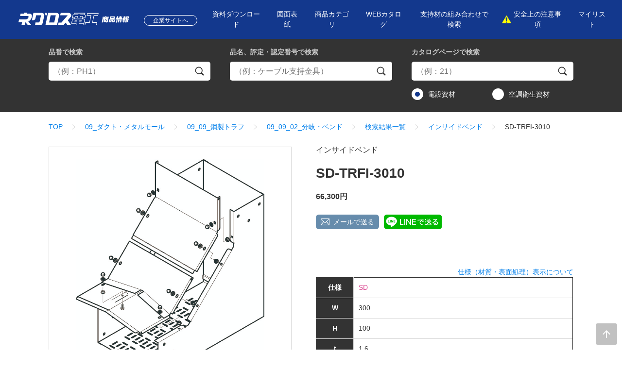

--- FILE ---
content_type: text/html; charset=UTF-8
request_url: https://products.negurosu.co.jp/skudetails?id=SD-TRFI-2010&skunum=SD-TRFI-3010&type=2&search=1&category=09_09_02&sort=5
body_size: 25527
content:
<!DOCTYPE html>
<html lang="ja">
<head>
<meta http-equiv="X-UA-Compatible" content="IE=edge">
<meta charset="UTF-8">
<meta name="viewport" content="width=device-width,initial-scale=1.0">
<meta name="format-detection" content="telephone=no">
<meta name="description" content="">
<meta name="keywords" content="">
<title>SD-TRFI-3010　|　ネグロス電工商品情報サイト</title>
<!-- Google Tag Manager -->
<!--  -->
<script>(function(w,d,s,l,i){w[l]=w[l]||[];w[l].push({'gtm.start':
new Date().getTime(),event:'gtm.js'});var f=d.getElementsByTagName(s)[0],
j=d.createElement(s),dl=l!='dataLayer'?'&l='+l:'';j.async=true;j.src=
'https://www.googletagmanager.com/gtm.js?id='+i+dl;f.parentNode.insertBefore(j,f);
})(window,document,'script','dataLayer','GTM-5WF82PT');</script>
<!--  -->
<!-- End Google Tag Manager -->
<link rel="stylesheet" href="/common/css/common.css">
<link rel="stylesheet" href="/common/css/slick.css">
<link rel="stylesheet" href="/common/css/magnific-popup.css">
<link rel="stylesheet" href="/common/css/style.css">

<script src="//script.secure-link.jp/swt/c12972045.js"></script>
<script src="/common/js/jquery-3.7.1.min.js" defer></script>
<script src="/common/js/jquery-migrate-3.5.0.min.js" defer></script>
<script src="/common/js/jquery.easing.1.3.js" defer></script>
<script src="/common/js/jquery.tablefix.js" defer></script>
<script src="/common/js/slick.min.js" defer></script>
<script src="/common/js/jquery.magnific-popup.min.js" defer></script>
<script src="/common/js/common.js" defer></script>
<script src="/common/js/script.js" defer></script>
<link rel="shortcut icon" href="/favicon.ico">
<link rel="apple-touch-icon" href="/apple-touch-icon.png">
<script src="/common/js/jquery.magnific-popup.min.js" defer></script>
<link rel="stylesheet" href="/common/css/magnific-popup.css">
</head>
<body>
<div class="l-all">
  <div class="l-head">
    <!-- Google Tag Manager (noscript) -->
<noscript><iframe src="https://www.googletagmanager.com/ns.html?id=GTM-5WF82PT"
height="0" width="0" style="display:none;visibility:hidden"></iframe></noscript>
<!-- End Google Tag Manager (noscript) -->
    <div class="header-main">
      <div class="l-cntnt">
        <div class="head-cnt">
          <p class="head-logo"><a href="/"><img src="/common/image/logo-sp.svg" alt="ネグロス電工 商品情報" class="u-sp-disp-i"><img src="/common/image/logo-pc.svg" alt="ネグロス電工 商品情報" class="u-pc-disp-i"></a></p>
          <p class="head-company"><a href="https://www.negurosu.co.jp/" class="head-company-link"><span class="head-company-txt">企業サイトへ</span></a></p>
          <div class="head-nav closed" id="headNav">
            <button type="button" class="btn-tgl-nav" id="btnTglNav"><span class="btn-tgl-nav-txt">MENU</span></button>
            <nav class="head-nav-box">
              <ul class="head-nav-list">
                <li class="head-nav-item"><a href="/bulkdl/index" class="head-nav-link"><span class="head-nav-txt">資料ダウンロード</span></a></li>
                <li class="head-nav-item"><a href="/dc/pdf/drawingcover.xlsx" class="head-nav-link" download><span class="head-nav-txt">図面表紙</span></a></li>
                <li class="head-nav-item"><a href="/#top-categories" data-cmnjs-smoothscroll="" class="head-nav-link"><span class="head-nav-txt">商品カテゴリ</span></a></li>
                <li class="head-nav-item"><a href="/catalog/index.html" class="head-nav-link"><span class="head-nav-txt">WEBカタログ</span></a>
                  <ul class="head-nav-sub-list">
                    <li class="head-nav-item"><a href="https://negurosu.meclib.jp/den24/book/index.html" class="head-nav-link"><span class="head-nav-txt">電設資材カタログ</span></a></li>
                    <li class="head-nav-item"><a href="https://negurosu.meclib.jp/kuu24/book/index.html" class="head-nav-link"><span class="head-nav-txt">空調・衛生資材カタログ</span></a></li>
                  </ul></li>
                <li class="head-nav-item"><a href="/productselection/index.html" class="head-nav-link"><span class="head-nav-txt">支持材の組み合わせで検索</span></a></li>
                <li class="head-nav-item"><a href="https://www.negurosu.co.jp/products/news/" class="head-nav-link attend"><span class="head-nav-txt">安全上の注意事項</span></a></li>
                <li class="head-nav-item"><a href="/mylist/form" class="head-nav-link"><span class="head-nav-txt">マイリスト</span></a></li>
              </ul>
            </nav>
          </div>
        </div>
      </div>
    </div><!-- /.header-main -->

    <div class="header-search" data-header-search="wrap">
      <div class="l-cntnt">
        <div class="wrap-frm-search">
          
          <!-- search-form -->
          <div class="frm-item by-id">
            <dl>
              <dt class="ttl"><em>品番</em>で検索</dt>
              <dd class="cnt">
                <form action="/searchlist/form" method="GET">
                  <p class="wrap-loupe">
                    <input type="text" name="skusearch" value="" class="frm-parts" placeholder="（例：PH1）">
                    <button type="submit" class="frm-parts"><span class="frm-parts-txt">検索</span></button>
                  </p>
                  <input type="hidden" name="search" value="2">
                </form>
                <p class="frm-alert"><strong class="frm-alertr-txt">検索条件を入力してください</strong></p>
              </dd>
            </dl>
          </div>
          <div class="frm-item tab-ctlg-name">
            <ul class="tab-ctlg-name-list">
              <li class="tab-ctlg-name-item"><a href="javascript:void(0);" data-href="serch-by-ctlg" class="btn-tab-ctlg-name" data-header-search="button">カタログページで検索</a></li>
              <li class="tab-ctlg-name-item"><a href="javascript:void(0);" data-href="serch-by-name" class="btn-tab-ctlg-name" data-header-search="button">品名、評定・認定番号で検索</a></li>
            </ul>
          </div>
          <div class="frm-item by-ctlg" data-id="serch-by-ctlg" data-header-search="content">
            <dl>
              <dt class="ttl"><em>カタログページ</em>で検索</dt>
              <dd class="cnt acc-clsd">
                <form action="/searchlist/form" method="GET">
                  <p class="wrap-loupe">
                    <input type="text" name="catalog" value="" class="frm-parts" placeholder="（例：21）">
                    <button type="submit" class="frm-parts"><span class="frm-parts-txt">検索</span></button>
                  </p>
                  <div class="ctlg-type-list">
                    <label class="ctlg-type-item"><input type="radio" name="c_type" value="2" class="frm-parts" checked="checked"><span class="frm-parts-txt">電設資材</span></label>
                    <label class="ctlg-type-item"><input type="radio" name="c_type" value="3" class="frm-parts"><span class="frm-parts-txt">空調衛生資材</span></label>
                  </div>
                  <input type="hidden" name="search" value="4">
                </form>
                <p class="frm-alert"><strong class="frm-alertr-txt">検索条件を入力してください</strong></p>
              </dd>
            </dl>
          </div>
          <div class="frm-item by-name" data-id="serch-by-name" data-header-search="content">
            <dl>
              <dt class="ttl"><em>品名、評定・認定番号</em>で検索</dt>
              <dd class="cnt acc-clsd">
                <form action="/searchlist/form" method="GET">
                  <p class="wrap-loupe">
                    <input type="text" name="brand" value="" class="frm-parts" placeholder="（例：ケーブル支持金具）">
                    <button type="submit" class="frm-parts"><span class="frm-parts-txt">検索</span></button>
                  </p>
                  <input type="hidden" name="search" value="3">
                </form>
                <p class="frm-alert"><strong class="frm-alertr-txt">検索条件を入力してください</strong></p>
              </dd>
            </dl>
          </div>
          <!-- /search-form -->

        </div>
      </div>
    </div><!-- /.header-search -->
  </div><!-- /.l-head -->
  <main class="l-body">
    <div class="l-cntnt">
      <div class="wrap-breadcrumb">
        <ol class="breadcrumb">
          <li><a href="/">TOP</a></li><li><a href="https://products.negurosu.co.jp/#top-categories">09_ダクト・メタルモール</a></li><li><a href="https://products.negurosu.co.jp/09/index.html?category=09_09_02">09_09_鋼製トラフ</a></li><li><a href="https://products.negurosu.co.jp/09/index.html?category=09_09_02&amp;sort=5">09_09_02_分岐・ベンド</a></li><li><a href="https://products.negurosu.co.jp/searchlist/form?search=1&amp;category=09_09_02&amp;sort=5">検索結果一覧</a></li>
          <li><a href="https://products.negurosu.co.jp/seriesdetails?id=SD-TRFI-2010&amp;type=2&amp;search=1&amp;category=09_09_02&amp;sort=5">インサイドベンド</a></li>
          <li><span>SD-TRFI-3010</span></li>
        </ol>
      </div><!-- /.wrap-breadcrumb -->
      <div class="l-body-main">
        <section>
          <div class="area-skudetails-cntnt">
            <div class="wrap-name-share">
              <div class="wrap-hdg-lv1">
                <p class="hdg-sub">インサイドベンド</p>
                <h1 class="hdg-lv1">SD-TRFI-3010</h1>
                <p class="hdg-sub"><strong>66,300円</strong></p>              </div>
              <ul class="share-btn-list">
                <li class="share-btn-item u-pc-disp-b"><a href="mailto:?subject=インサイドベンド&amp;body=SD-TRFI-3010%0d%0aインサイドベンド%0d%0a%0d%0ahttps://products.negurosu.co.jp/skudetails%3Fid%3DSD-TRFI-2010%26type%3D2%26skunum%3DSD-TRFI-3010" target="_blank" class="btn-share-mail">メールで送る</a></li>
                <li class="share-btn-item"><a href="https://social-plugins.line.me/lineit/share?url=https://products.negurosu.co.jp/skudetails%3Fid%3DSD-TRFI-2010%26type%3D2%26skunum%3DSD-TRFI-3010" target="_blank"><img src="/common/image/btn-share-line.svg" alt="LINEで送る"></a></li>
              </ul>
            </div>
            <div class="wrap-switch-img">
              <div class="switch-img">
                                                      <figure class="switch-img-pickup"><img src="https://products.negurosu.co.jp/images/contents/SD-TRFI-2010/1124/main_image/SD-TRFI-2010_TM_I.jpg" alt=""></figure>
                    <ul class="switch-img-list">
                      <li class="switch-img-item active"><a href="https://products.negurosu.co.jp/images/contents/SD-TRFI-2010/1124/main_image/SD-TRFI-2010_TM_I.jpg" class="btn-switch-img"><img src="https://products.negurosu.co.jp/images/contents/SD-TRFI-2010/1124/main_image/SD-TRFI-2010_TM_I.jpg" alt=""></a></li>
                                              <li class="switch-img-item"><a href="https://products.negurosu.co.jp/images/contents/SD-TRFI-2010/1124/sub_image/S-CVCT1_TM_I.jpg" class="btn-switch-img"><img src="https://products.negurosu.co.jp/images/contents/SD-TRFI-2010/1124/sub_image/S-CVCT1_TM_I.jpg" alt=""></a></li>
                                          </ul>
                                                </div>
            </div>
            <div class="wrap-spec-tbl">
              <p class="txt u-ta-r"><a href="/common/image/specification.jpg" class="img-modal">仕様（材質・表面処理）表示について</a></p>
              <table class="basic-tbl">
                <tbody>
                  <tr>
                    <th class="u-ta-c" colspan="2">仕様</th>
                    <td class="u-ta-l"><span data-mcolor="SD">SD</span></td>
                  </tr>
                                                            <tr>
                        <th class="u-ta-c" colspan="2">W</th>
                        <td class="u-ta-l">300</td>
                      </tr>
                                                                                <tr>
                        <th class="u-ta-c" colspan="2">H</th>
                        <td class="u-ta-l">100</td>
                      </tr>
                                                                                <tr>
                        <th class="u-ta-c" colspan="2">t</th>
                        <td class="u-ta-l">1.6</td>
                      </tr>
                                      
                  <tr>
                    <th class="u-ta-c" colspan="2">販売単位</th>
                    <td class="u-ta-l">1本</td>
                  </tr>
                </tbody>
              </table>
            </div>
            <div class="wrap-back-to-series">
              <p class="btn-box"><a href="https://products.negurosu.co.jp/seriesdetails?id=SD-TRFI-2010&amp;type=2&amp;search=1&amp;category=09_09_02&amp;sort=5" class="btn back inline"><span class="btn-txt">シリーズ詳細へ戻る</span></a></p>
            </div>
          </div><!-- /.area-skudetails-cntnt -->
        </section>
      </div><!-- /.l-body-main -->
    </div>
    
    <div class="area-ctlg-inq">
      <div class="l-cntnt">
        <div class="wrap-ctlg">
          <ul class="ctlg-list">
            <li class="ctlg-item">
              <a href="/catalog/index.html" class="ctlg-link">
                <figure class="ctlg-thum"><img src="/common/image/thum-webctlg.png" alt=""></figure>
                <dl class="ctlg-cnt">
                  <dt class="ttl">WEBカタログ</dt>
                  <dd class="cnt">電設資材カタログ、空調・衛生資材カタログなどの弊社カタログを閲覧・ダウンロードできます。</dd>
                </dl>
              </a>
            </li>
            <li class="ctlg-item">
              <a href="/productselection/index.html" class="ctlg-link">
                <figure class="ctlg-thum"><img src="/common/image/thum-combinesrch.png" alt=""></figure>
                <dl class="ctlg-cnt">
                  <dt class="ttl">支持材の<br>組み合わせで検索</dt>
                  <dd class="cnt">支持材の組み合わせで施工用途に合わせた最適な商品を検索できます。</dd>
                </dl>
              </a>
            </li>
            <li class="ctlg-item col">
              <a href="https://www.negurosu.co.jp/chemical/" class="ctlg-link">
                <div class="inner">
                  <p class="ttl u-mg0 u-ta-c">有害性化学物質の<br class="u-pc-disp-i">含有商品取り扱いについて</p>
                </div>
              </a>
            </li>
          </ul>
        </div>
      </div>
    </div>
    
      <div class="area-ctlg-inq-btns">
        <div class="l-cntnt">
          <div class="wrap-contact-btns">
            <ul class="contact-btns">
              <li class="contact-btn-box">
                <a href="https://www.negurosu.co.jp/contact/catalogrequest/" class="contact-btn">
                  <span class="contact-btn-txt">カタログ請求</span>
                </a>
              </li>
              <li class="contact-btn-box">
                <a href="https://www.negurosu.co.jp/contact/" class="contact-btn">
                  <span class="contact-btn-txt">お問い合わせ</span>
                </a>
              </li>
            </ul>
          </div>
        </div>
      </div>
  </main><!-- /.l-body -->
  <div class="l-foot">
    
    <div class="footer-categories">
      <div class="l-cntnt">
        <div class="foot-cnt">
          <ul class="cate-list">
            <li class="cate-item cate-pipe">
              <a href="/pipe/index.html" class="cate-item-link">
                <span class="cate-item-num">
                  <span class="cate-item-num-txt">01</span>
                </span>
                <span class="cate-item-name">
                  <span class="cate-item-name-txt">形鋼用配線・配管部材</span>
                </span>
              </a>
            </li>
            <li class="cate-item cate-concrete">
              <a href="/concrete/index.html" class="cate-item-link">
                <span class="cate-item-num">
                  <span class="cate-item-num-txt">02</span>
                </span>
                <span class="cate-item-name">
                  <span class="cate-item-name-txt">コンクリート埋設部材</span>
                </span>
              </a>
            </li>
            <li class="cate-item cate-ceiling_framing_system">
              <a href="/ceiling_framing_system/index.html" class="cate-item-link">
                <span class="cate-item-num">
                  <span class="cate-item-num-txt">03</span>
                </span>
                <span class="cate-item-name">
                  <span class="cate-item-name-txt">二重天井用部材</span>
                </span>
              </a>
            </li>
            <li class="cate-item cate-stud">
              <a href="/stud/index.html" class="cate-item-link">
                <span class="cate-item-num">
                  <span class="cate-item-num-txt">04</span>
                </span>
                <span class="cate-item-name">
                  <span class="cate-item-name-txt">軽量間仕切り用部材</span>
                </span>
              </a>
            </li>
            <li class="cate-item cate-fire_alarm">
              <a href="/fire_alarm/index.html" class="cate-item-link">
                <span class="cate-item-num">
                  <span class="cate-item-num-txt">05</span>
                </span>
                <span class="cate-item-name">
                  <span class="cate-item-name-txt">盤・火災報知設備用部材</span>
                </span>
              </a>
            </li>
            <li class="cate-item cate-turi">
              <a href="/turi/index.html" class="cate-item-link">
                <span class="cate-item-num">
                  <span class="cate-item-num-txt">06</span>
                </span>
                <span class="cate-item-name">
                  <span class="cate-item-name-txt">吊り・振れ止め部材</span>
                </span>
              </a>
            </li>
            <li class="cate-item cate-hanger">
              <a href="/hanger/index.html" class="cate-item-link">
                <span class="cate-item-num">
                  <span class="cate-item-num-txt">07</span>
                </span>
                <span class="cate-item-name">
                  <span class="cate-item-name-txt">ハンガー・サポートシステム</span>
                </span>
              </a>
            </li>
            <li class="cate-item cate-raceway">
              <a href="/raceway/index.html" class="cate-item-link">
                <span class="cate-item-num">
                  <span class="cate-item-num-txt">08</span>
                </span>
                <span class="cate-item-name">
                  <span class="cate-item-name-txt">レースウェイ・サスウェイ</span>
                </span>
              </a>
            </li>
            <li class="cate-item cate-duct">
              <a href="/duct/index.html" class="cate-item-link">
                <span class="cate-item-num">
                  <span class="cate-item-num-txt">09</span>
                </span>
                <span class="cate-item-name">
                  <span class="cate-item-name-txt">ダクト・メタルモール</span>
                </span>
              </a>
            </li>
            <li class="cate-item cate-cableluck">
              <a href="/cableruck/index.html" class="cate-item-link">
                <span class="cate-item-num">
                  <span class="cate-item-num-txt">10</span>
                </span>
                <span class="cate-item-name">
                  <span class="cate-item-name-txt">ケーブルラック</span>
                </span>
              </a>
            </li>
            <li class="cate-item cate-maintenance">
              <a href="/maintenance/index.html" class="cate-item-link">
                <span class="cate-item-num">
                  <span class="cate-item-num-txt">11</span>
                </span>
                <span class="cate-item-name">
                  <span class="cate-item-name-txt">保全・保護・化粧・補修・ケーブル接続</span>
                </span>
              </a>
            </li>
            <li class="cate-item cate-taflock">
              <a href="/taflock/index.html" class="cate-item-link">
                <span class="cate-item-num">
                  <span class="cate-item-num-txt">12</span>
                </span>
                <span class="cate-item-name">
                  <span class="cate-item-name-txt">貫通部防火措置材</span>
                </span>
              </a>
            </li>
            <li class="cate-item cate-tool">
              <a href="/tool/index.html" class="cate-item-link">
                <span class="cate-item-num">
                  <span class="cate-item-num-txt">13</span>
                </span>
                <span class="cate-item-name">
                  <span class="cate-item-name-txt">工具・検電器</span>
                </span>
              </a>
            </li>
            <li class="cate-item cate-sunstrut">
              <a href="/sunstrut/index.html" class="cate-item-link">
                <span class="cate-item-num">
                  <span class="cate-item-num-txt">14</span>
                </span>
                <span class="cate-item-name">
                  <span class="cate-item-name-txt">太陽光発電設備関連</span>
                </span>
              </a>
            </li>
            <li class="cate-item cate-birdstopper">
              <a href="/birdstopper/index.html" class="cate-item-link">
                <span class="cate-item-num">
                  <span class="cate-item-num-txt">15</span>
                </span>
                <span class="cate-item-name">
                  <span class="cate-item-name-txt">鳥害対策</span>
                </span>
              </a>
            </li>
            <li class="cate-item cate-bolt_nut">
              <a href="/bolt_nut/index.html" class="cate-item-link">
                <span class="cate-item-num">
                  <span class="cate-item-num-txt">16</span>
                </span>
                <span class="cate-item-name">
                  <span class="cate-item-name-txt">ボルトナット類</span>
                </span>
              </a>
            </li>
            <li class="cate-item cate-airconholder">
              <a href="/airconholder/index.html" class="cate-item-link">
                <span class="cate-item-num">
                  <span class="cate-item-num-txt">17</span>
                </span>
                <span class="cate-item-name">
                  <span class="cate-item-name-txt">エアコンホルダー</span>
                </span>
              </a>
            </li>
            <li class="cate-item cate-winruck">
              <a href="/winruck/index.html" class="cate-item-link">
                <span class="cate-item-num">
                  <span class="cate-item-num-txt">18</span>
                </span>
                <span class="cate-item-name">
                  <span class="cate-item-name-txt">冷媒管ラック</span>
                </span>
              </a>
            </li>
          </ul>
        </div>
      </div>
    </div><!-- /.footer-categories -->

        <p class="pageTop" data-cmnjs-poswatch data-cmnjs-scrollwatch><a data-cmnjs-smoothscroll="" href="#" id="pageTop"><img src="/common/image/pagetop.svg" alt="ページトップへ戻る"></a></p>

    <div class="footer-main">
      <div class="l-cntnt">
        <div class="foot-cnt">
          <div class="foot-nav-box">
            <ul class="foot-nav-list">
              <li class="foot-nav-item"><a href="https://www.negurosu.co.jp/guideline/thissite.html" class="foot-nav-link"><span class="foot-nav-txt">サイトのご利用にあたって</span></a></li>
              <li class="foot-nav-item"><a href="https://www.negurosu.co.jp/guideline/securitypolicy.html" class="foot-nav-link"><span class="foot-nav-txt">情報セキュリティ基本方針</span></a></li>
              <li class="foot-nav-item"><a href="https://www.negurosu.co.jp/guideline/privacy.html" class="foot-nav-link"><span class="foot-nav-txt">個人情報の保護について</span></a></li>
              <li class="foot-nav-item"><a href="https://www.negurosu.co.jp/company/" class="foot-nav-link"><span class="foot-nav-txt">会社情報</span></a></li>
              <li class="foot-nav-item"><a href="https://www.negurosu.co.jp/recruit/" class="foot-nav-link"><span class="foot-nav-txt">採用情報</span></a></li>
              <li class="foot-nav-item"><a href="https://www.negurosu.co.jp/company/link/" class="foot-nav-link"><span class="foot-nav-txt">リンク</span></a></li>
            </ul>
          </div>
          <div class="foot-copyright">
            <small>Copyright&copy; 2020 NEGUROSU DENKO CO.,LTD.</small>
          </div>
        </div>
      </div>
    </div><!-- /.footer-main -->

  </div><!-- /.l-foot -->
</div><!-- /.l-all -->

</body>
</html>

--- FILE ---
content_type: text/css
request_url: https://products.negurosu.co.jp/common/css/common.css
body_size: 102620
content:
@charset "UTF-8";


/* sass */
body, div, p, h1, h2, h3, h4, h5, h6, dl, dt, dd, ul, ol, li, table, caption, th, td, form, fieldset, input, textarea, select, pre, address, blockquote, embed, object, address, dfn, article, aside, canvas, figure, figcaption, footer, header, menu, nav, section, main, audio, video { margin: 0px; padding: 0px; }

article, aside, details, figcaption, figure, footer, header, main, menu, nav, section, summary { display: block; }

audio, canvas, progress, video { display: inline-block; }

html { overflow-y: scroll; font-size: 62.5%; -ms-text-size-adjust: 100%; -webkit-text-size-adjust: 100%; }

html * { -webkit-overflow-scrolling: touch; }

* { box-sizing: border-box; }

body { color: #333; font-family: -apple-system, Segoe UI, Helvetica Neue, Hiragino Kaku Gothic ProN, ”メイリオ”, meiryo, sans-serif; background: #fff; line-height: 1; }

@media all and (max-width: 767px) { body { font-size: 14px; font-size: 1.4rem; } }

@media all and (min-width: 768px) { body { font-size: 14px; font-size: 1.4rem; } }

em { font-style: normal; font-weight: bold; }

strong { font-style: normal; font-weight: bold; }

ul, ol { list-style: none; }

table { border-collapse: separate; border-spacing: 0; }

caption, th { text-align: left; }

img { border: 0; vertical-align: middle; -ms-interpolation-mode: bicubic; }

a { cursor: pointer; text-decoration: underline; }

form { font-weight: normal; }

input, button, textarea, select { font-family: -apple-system, Segoe UI, Helvetica Neue, Hiragino Kaku Gothic ProN, ”メイリオ”, meiryo, sans-serif; line-height: inherit; -webkit-appearance: none; -moz-appearance: none; appearance: none; margin: 0; padding: 0; background: transparent; border: none; border-radius: 0; outline: none; text-transform: none; }

select::-ms-expand { display: none; }

input[type="submit"], input[type="button"], button { -webkit-appearance: button; -moz-appearance: button; appearance: button; cursor: pointer; }

input[type="submit"]::-webkit-search-decoration, input[type="button"]::-webkit-search-decoration { display: none; }

@media all and (max-width: 740px) { .u-ft-xs { font-size: 10px !important; font-size: 1rem !important; }
  .u-ft-s { font-size: 12px !important; font-size: 1.2rem !important; }
  .u-ft-m { font-size: 14px !important; font-size: 1.4rem !important; }
  .u-ft-l { font-size: 16px !important; font-size: 1.6rem !important; }
  .u-ft-xl { font-size: 18px !important; font-size: 1.8rem !important; }
  .u-ft-xxl { font-size: 20px !important; font-size: 2rem !important; } }

@media all and (min-width: 739px) { .u-ft-xs { font-size: 12px !important; font-size: 1.2rem !important; }
  .u-ft-s { font-size: 14px !important; font-size: 1.4rem !important; }
  .u-ft-m { font-size: 16px !important; font-size: 1.6rem !important; }
  .u-ft-l { font-size: 18px !important; font-size: 1.8rem !important; }
  .u-ft-xl { font-size: 20px !important; font-size: 2rem !important; }
  .u-ft-xxl { font-size: 22px !important; font-size: 2.2rem !important; } }

.u-txt-b { font-style: bold !important; }

.u-txt-n { font-style: normal !important; }

.clearfix:after { display: block; content: ''; clear: both; }

.u-ta-l { text-align: left !important; }

.u-ta-c { text-align: center !important; }

.u-ta-r { text-align: right !important; }

@media all and (max-width: 740px) { .u-ta-lc { text-align: left !important; }
  .u-ta-lr { text-align: left !important; }
  .u-ta-cl { text-align: center !important; }
  .u-ta-cr { text-align: center !important; }
  .u-ta-rl { text-align: right !important; }
  .u-ta-rc { text-align: right !important; } }

@media all and (min-width: 739px) { .u-ta-lc { text-align: center !important; }
  .u-ta-lr { text-align: right !important; }
  .u-ta-cl { text-align: left !important; }
  .u-ta-cr { text-align: right !important; }
  .u-ta-rl { text-align: left !important; }
  .u-ta-rc { text-align: center !important; } }

.u-va-t { vertical-align: top !important; }

.u-va-m { vertical-align: middle !important; }

.u-va-b { vertical-align: bottom !important; }

@media all and (max-width: 739px) { .u-pc-disp-i { display: none !important; }
  .u-pc-disp-ib { display: none !important; }
  .u-pc-disp-b { display: none !important; }
  .u-pc-disp-t { display: none !important; }
  .u-pc-disp-tc { display: none !important; }
  .u-sp-disp-i { display: inline !important; }
  .u-sp-disp-ib { display: inline-block !important; }
  .u-sp-disp-b { display: block !important; }
  .u-sp-disp-t { display: table !important; }
  .u-sp-disp-tc { display: table-cell !important; } }

@media all and (min-width: 740px) { .u-sp-disp-i { display: none !important; }
  .u-sp-disp-ib { display: none !important; }
  .u-sp-disp-b { display: none !important; }
  .u-sp-disp-t { display: none !important; }
  .u-sp-disp-tc { display: none !important; }
  .u-pc-disp-i { display: inline !important; }
  .u-pc-disp-ib { display: inline-block !important; }
  .u-pc-disp-b { display: block !important; }
  .u-pc-disp-t { display: table !important; }
  .u-pc-disp-tc { display: table-cell !important; } }

.u-pc-view { display: block !important; }

.u-sp-view { display: block !important; }

.u-wrap-img .u-img-l { float: left; margin: 0px 10px 5px 0px; }

.u-wrap-img .u-img-r { float: right; margin: 0px 0px 5px 10px; }

.u-wrap-img:after { display: block; content: ''; clear: both; }

@media all and (min-width: 739px) { a img.u-btn { filter: alpha(opacity=100); opacity: 1.0; transition: opacity 0.3s; }
  a:hover img.u-btn { filter: alpha(opacity=80); opacity: 0.8; }
  img.u-btn { filter: alpha(opacity=30); opacity: 0.3; }
  .u-btn-op { transition: opacity 0.3s; }
  .u-btn-bg { transition: background-color 0.3s; } }

.u-mg0 { margin: 0 !important; }

.u-mg-auto { margin-left: auto !important; margin-right: auto !important; }

@media all and (max-width: 740px) { .u-mgt0 { margin-top: 0px !important; }
  .u-mgr0 { margin-right: 0px !important; }
  .u-mgb0 { margin-bottom: 0px !important; }
  .u-mgl0 { margin-left: 0px !important; }
  .u-mgt0-5 { margin-top: 0px !important; }
  .u-mgr0-5 { margin-right: 0px !important; }
  .u-mgb0-5 { margin-bottom: 0px !important; }
  .u-mgl0-5 { margin-left: 0px !important; }
  .u-mgt0-10 { margin-top: 0px !important; }
  .u-mgr0-10 { margin-right: 0px !important; }
  .u-mgb0-10 { margin-bottom: 0px !important; }
  .u-mgl0-10 { margin-left: 0px !important; }
  .u-mgt0-15 { margin-top: 0px !important; }
  .u-mgr0-15 { margin-right: 0px !important; }
  .u-mgb0-15 { margin-bottom: 0px !important; }
  .u-mgl0-15 { margin-left: 0px !important; }
  .u-mgt0-20 { margin-top: 0px !important; }
  .u-mgr0-20 { margin-right: 0px !important; }
  .u-mgb0-20 { margin-bottom: 0px !important; }
  .u-mgl0-20 { margin-left: 0px !important; }
  .u-mgt0-25 { margin-top: 0px !important; }
  .u-mgr0-25 { margin-right: 0px !important; }
  .u-mgb0-25 { margin-bottom: 0px !important; }
  .u-mgl0-25 { margin-left: 0px !important; }
  .u-mgt0-30 { margin-top: 0px !important; }
  .u-mgr0-30 { margin-right: 0px !important; }
  .u-mgb0-30 { margin-bottom: 0px !important; }
  .u-mgl0-30 { margin-left: 0px !important; }
  .u-mgt0-35 { margin-top: 0px !important; }
  .u-mgr0-35 { margin-right: 0px !important; }
  .u-mgb0-35 { margin-bottom: 0px !important; }
  .u-mgl0-35 { margin-left: 0px !important; }
  .u-mgt0-40 { margin-top: 0px !important; }
  .u-mgr0-40 { margin-right: 0px !important; }
  .u-mgb0-40 { margin-bottom: 0px !important; }
  .u-mgl0-40 { margin-left: 0px !important; }
  .u-mgt0-45 { margin-top: 0px !important; }
  .u-mgr0-45 { margin-right: 0px !important; }
  .u-mgb0-45 { margin-bottom: 0px !important; }
  .u-mgl0-45 { margin-left: 0px !important; }
  .u-mgt0-50 { margin-top: 0px !important; }
  .u-mgr0-50 { margin-right: 0px !important; }
  .u-mgb0-50 { margin-bottom: 0px !important; }
  .u-mgl0-50 { margin-left: 0px !important; }
  .u-mgt5 { margin-top: 5px !important; }
  .u-mgr5 { margin-right: 5px !important; }
  .u-mgb5 { margin-bottom: 5px !important; }
  .u-mgl5 { margin-left: 5px !important; }
  .u-mgt5-0 { margin-top: 5px !important; }
  .u-mgr5-0 { margin-right: 5px !important; }
  .u-mgb5-0 { margin-bottom: 5px !important; }
  .u-mgl5-0 { margin-left: 5px !important; }
  .u-mgt5-10 { margin-top: 5px !important; }
  .u-mgr5-10 { margin-right: 5px !important; }
  .u-mgb5-10 { margin-bottom: 5px !important; }
  .u-mgl5-10 { margin-left: 5px !important; }
  .u-mgt5-15 { margin-top: 5px !important; }
  .u-mgr5-15 { margin-right: 5px !important; }
  .u-mgb5-15 { margin-bottom: 5px !important; }
  .u-mgl5-15 { margin-left: 5px !important; }
  .u-mgt5-20 { margin-top: 5px !important; }
  .u-mgr5-20 { margin-right: 5px !important; }
  .u-mgb5-20 { margin-bottom: 5px !important; }
  .u-mgl5-20 { margin-left: 5px !important; }
  .u-mgt5-25 { margin-top: 5px !important; }
  .u-mgr5-25 { margin-right: 5px !important; }
  .u-mgb5-25 { margin-bottom: 5px !important; }
  .u-mgl5-25 { margin-left: 5px !important; }
  .u-mgt5-30 { margin-top: 5px !important; }
  .u-mgr5-30 { margin-right: 5px !important; }
  .u-mgb5-30 { margin-bottom: 5px !important; }
  .u-mgl5-30 { margin-left: 5px !important; }
  .u-mgt5-35 { margin-top: 5px !important; }
  .u-mgr5-35 { margin-right: 5px !important; }
  .u-mgb5-35 { margin-bottom: 5px !important; }
  .u-mgl5-35 { margin-left: 5px !important; }
  .u-mgt5-40 { margin-top: 5px !important; }
  .u-mgr5-40 { margin-right: 5px !important; }
  .u-mgb5-40 { margin-bottom: 5px !important; }
  .u-mgl5-40 { margin-left: 5px !important; }
  .u-mgt5-45 { margin-top: 5px !important; }
  .u-mgr5-45 { margin-right: 5px !important; }
  .u-mgb5-45 { margin-bottom: 5px !important; }
  .u-mgl5-45 { margin-left: 5px !important; }
  .u-mgt5-50 { margin-top: 5px !important; }
  .u-mgr5-50 { margin-right: 5px !important; }
  .u-mgb5-50 { margin-bottom: 5px !important; }
  .u-mgl5-50 { margin-left: 5px !important; }
  .u-mgt10 { margin-top: 10px !important; }
  .u-mgr10 { margin-right: 10px !important; }
  .u-mgb10 { margin-bottom: 10px !important; }
  .u-mgl10 { margin-left: 10px !important; }
  .u-mgt10-0 { margin-top: 10px !important; }
  .u-mgr10-0 { margin-right: 10px !important; }
  .u-mgb10-0 { margin-bottom: 10px !important; }
  .u-mgl10-0 { margin-left: 10px !important; }
  .u-mgt10-5 { margin-top: 10px !important; }
  .u-mgr10-5 { margin-right: 10px !important; }
  .u-mgb10-5 { margin-bottom: 10px !important; }
  .u-mgl10-5 { margin-left: 10px !important; }
  .u-mgt10-15 { margin-top: 10px !important; }
  .u-mgr10-15 { margin-right: 10px !important; }
  .u-mgb10-15 { margin-bottom: 10px !important; }
  .u-mgl10-15 { margin-left: 10px !important; }
  .u-mgt10-20 { margin-top: 10px !important; }
  .u-mgr10-20 { margin-right: 10px !important; }
  .u-mgb10-20 { margin-bottom: 10px !important; }
  .u-mgl10-20 { margin-left: 10px !important; }
  .u-mgt10-25 { margin-top: 10px !important; }
  .u-mgr10-25 { margin-right: 10px !important; }
  .u-mgb10-25 { margin-bottom: 10px !important; }
  .u-mgl10-25 { margin-left: 10px !important; }
  .u-mgt10-30 { margin-top: 10px !important; }
  .u-mgr10-30 { margin-right: 10px !important; }
  .u-mgb10-30 { margin-bottom: 10px !important; }
  .u-mgl10-30 { margin-left: 10px !important; }
  .u-mgt10-35 { margin-top: 10px !important; }
  .u-mgr10-35 { margin-right: 10px !important; }
  .u-mgb10-35 { margin-bottom: 10px !important; }
  .u-mgl10-35 { margin-left: 10px !important; }
  .u-mgt10-40 { margin-top: 10px !important; }
  .u-mgr10-40 { margin-right: 10px !important; }
  .u-mgb10-40 { margin-bottom: 10px !important; }
  .u-mgl10-40 { margin-left: 10px !important; }
  .u-mgt10-45 { margin-top: 10px !important; }
  .u-mgr10-45 { margin-right: 10px !important; }
  .u-mgb10-45 { margin-bottom: 10px !important; }
  .u-mgl10-45 { margin-left: 10px !important; }
  .u-mgt10-50 { margin-top: 10px !important; }
  .u-mgr10-50 { margin-right: 10px !important; }
  .u-mgb10-50 { margin-bottom: 10px !important; }
  .u-mgl10-50 { margin-left: 10px !important; }
  .u-mgt15 { margin-top: 15px !important; }
  .u-mgr15 { margin-right: 15px !important; }
  .u-mgb15 { margin-bottom: 15px !important; }
  .u-mgl15 { margin-left: 15px !important; }
  .u-mgt15-0 { margin-top: 15px !important; }
  .u-mgr15-0 { margin-right: 15px !important; }
  .u-mgb15-0 { margin-bottom: 15px !important; }
  .u-mgl15-0 { margin-left: 15px !important; }
  .u-mgt15-5 { margin-top: 15px !important; }
  .u-mgr15-5 { margin-right: 15px !important; }
  .u-mgb15-5 { margin-bottom: 15px !important; }
  .u-mgl15-5 { margin-left: 15px !important; }
  .u-mgt15-10 { margin-top: 15px !important; }
  .u-mgr15-10 { margin-right: 15px !important; }
  .u-mgb15-10 { margin-bottom: 15px !important; }
  .u-mgl15-10 { margin-left: 15px !important; }
  .u-mgt15-20 { margin-top: 15px !important; }
  .u-mgr15-20 { margin-right: 15px !important; }
  .u-mgb15-20 { margin-bottom: 15px !important; }
  .u-mgl15-20 { margin-left: 15px !important; }
  .u-mgt15-25 { margin-top: 15px !important; }
  .u-mgr15-25 { margin-right: 15px !important; }
  .u-mgb15-25 { margin-bottom: 15px !important; }
  .u-mgl15-25 { margin-left: 15px !important; }
  .u-mgt15-30 { margin-top: 15px !important; }
  .u-mgr15-30 { margin-right: 15px !important; }
  .u-mgb15-30 { margin-bottom: 15px !important; }
  .u-mgl15-30 { margin-left: 15px !important; }
  .u-mgt15-35 { margin-top: 15px !important; }
  .u-mgr15-35 { margin-right: 15px !important; }
  .u-mgb15-35 { margin-bottom: 15px !important; }
  .u-mgl15-35 { margin-left: 15px !important; }
  .u-mgt15-40 { margin-top: 15px !important; }
  .u-mgr15-40 { margin-right: 15px !important; }
  .u-mgb15-40 { margin-bottom: 15px !important; }
  .u-mgl15-40 { margin-left: 15px !important; }
  .u-mgt15-45 { margin-top: 15px !important; }
  .u-mgr15-45 { margin-right: 15px !important; }
  .u-mgb15-45 { margin-bottom: 15px !important; }
  .u-mgl15-45 { margin-left: 15px !important; }
  .u-mgt15-50 { margin-top: 15px !important; }
  .u-mgr15-50 { margin-right: 15px !important; }
  .u-mgb15-50 { margin-bottom: 15px !important; }
  .u-mgl15-50 { margin-left: 15px !important; }
  .u-mgt20 { margin-top: 20px !important; }
  .u-mgr20 { margin-right: 20px !important; }
  .u-mgb20 { margin-bottom: 20px !important; }
  .u-mgl20 { margin-left: 20px !important; }
  .u-mgt20-0 { margin-top: 20px !important; }
  .u-mgr20-0 { margin-right: 20px !important; }
  .u-mgb20-0 { margin-bottom: 20px !important; }
  .u-mgl20-0 { margin-left: 20px !important; }
  .u-mgt20-5 { margin-top: 20px !important; }
  .u-mgr20-5 { margin-right: 20px !important; }
  .u-mgb20-5 { margin-bottom: 20px !important; }
  .u-mgl20-5 { margin-left: 20px !important; }
  .u-mgt20-10 { margin-top: 20px !important; }
  .u-mgr20-10 { margin-right: 20px !important; }
  .u-mgb20-10 { margin-bottom: 20px !important; }
  .u-mgl20-10 { margin-left: 20px !important; }
  .u-mgt20-15 { margin-top: 20px !important; }
  .u-mgr20-15 { margin-right: 20px !important; }
  .u-mgb20-15 { margin-bottom: 20px !important; }
  .u-mgl20-15 { margin-left: 20px !important; }
  .u-mgt20-25 { margin-top: 20px !important; }
  .u-mgr20-25 { margin-right: 20px !important; }
  .u-mgb20-25 { margin-bottom: 20px !important; }
  .u-mgl20-25 { margin-left: 20px !important; }
  .u-mgt20-30 { margin-top: 20px !important; }
  .u-mgr20-30 { margin-right: 20px !important; }
  .u-mgb20-30 { margin-bottom: 20px !important; }
  .u-mgl20-30 { margin-left: 20px !important; }
  .u-mgt20-35 { margin-top: 20px !important; }
  .u-mgr20-35 { margin-right: 20px !important; }
  .u-mgb20-35 { margin-bottom: 20px !important; }
  .u-mgl20-35 { margin-left: 20px !important; }
  .u-mgt20-40 { margin-top: 20px !important; }
  .u-mgr20-40 { margin-right: 20px !important; }
  .u-mgb20-40 { margin-bottom: 20px !important; }
  .u-mgl20-40 { margin-left: 20px !important; }
  .u-mgt20-45 { margin-top: 20px !important; }
  .u-mgr20-45 { margin-right: 20px !important; }
  .u-mgb20-45 { margin-bottom: 20px !important; }
  .u-mgl20-45 { margin-left: 20px !important; }
  .u-mgt20-50 { margin-top: 20px !important; }
  .u-mgr20-50 { margin-right: 20px !important; }
  .u-mgb20-50 { margin-bottom: 20px !important; }
  .u-mgl20-50 { margin-left: 20px !important; }
  .u-mgt25 { margin-top: 25px !important; }
  .u-mgr25 { margin-right: 25px !important; }
  .u-mgb25 { margin-bottom: 25px !important; }
  .u-mgl25 { margin-left: 25px !important; }
  .u-mgt25-0 { margin-top: 25px !important; }
  .u-mgr25-0 { margin-right: 25px !important; }
  .u-mgb25-0 { margin-bottom: 25px !important; }
  .u-mgl25-0 { margin-left: 25px !important; }
  .u-mgt25-5 { margin-top: 25px !important; }
  .u-mgr25-5 { margin-right: 25px !important; }
  .u-mgb25-5 { margin-bottom: 25px !important; }
  .u-mgl25-5 { margin-left: 25px !important; }
  .u-mgt25-10 { margin-top: 25px !important; }
  .u-mgr25-10 { margin-right: 25px !important; }
  .u-mgb25-10 { margin-bottom: 25px !important; }
  .u-mgl25-10 { margin-left: 25px !important; }
  .u-mgt25-15 { margin-top: 25px !important; }
  .u-mgr25-15 { margin-right: 25px !important; }
  .u-mgb25-15 { margin-bottom: 25px !important; }
  .u-mgl25-15 { margin-left: 25px !important; }
  .u-mgt25-20 { margin-top: 25px !important; }
  .u-mgr25-20 { margin-right: 25px !important; }
  .u-mgb25-20 { margin-bottom: 25px !important; }
  .u-mgl25-20 { margin-left: 25px !important; }
  .u-mgt25-30 { margin-top: 25px !important; }
  .u-mgr25-30 { margin-right: 25px !important; }
  .u-mgb25-30 { margin-bottom: 25px !important; }
  .u-mgl25-30 { margin-left: 25px !important; }
  .u-mgt25-35 { margin-top: 25px !important; }
  .u-mgr25-35 { margin-right: 25px !important; }
  .u-mgb25-35 { margin-bottom: 25px !important; }
  .u-mgl25-35 { margin-left: 25px !important; }
  .u-mgt25-40 { margin-top: 25px !important; }
  .u-mgr25-40 { margin-right: 25px !important; }
  .u-mgb25-40 { margin-bottom: 25px !important; }
  .u-mgl25-40 { margin-left: 25px !important; }
  .u-mgt25-45 { margin-top: 25px !important; }
  .u-mgr25-45 { margin-right: 25px !important; }
  .u-mgb25-45 { margin-bottom: 25px !important; }
  .u-mgl25-45 { margin-left: 25px !important; }
  .u-mgt25-50 { margin-top: 25px !important; }
  .u-mgr25-50 { margin-right: 25px !important; }
  .u-mgb25-50 { margin-bottom: 25px !important; }
  .u-mgl25-50 { margin-left: 25px !important; }
  .u-mgt30 { margin-top: 30px !important; }
  .u-mgr30 { margin-right: 30px !important; }
  .u-mgb30 { margin-bottom: 30px !important; }
  .u-mgl30 { margin-left: 30px !important; }
  .u-mgt30-0 { margin-top: 30px !important; }
  .u-mgr30-0 { margin-right: 30px !important; }
  .u-mgb30-0 { margin-bottom: 30px !important; }
  .u-mgl30-0 { margin-left: 30px !important; }
  .u-mgt30-5 { margin-top: 30px !important; }
  .u-mgr30-5 { margin-right: 30px !important; }
  .u-mgb30-5 { margin-bottom: 30px !important; }
  .u-mgl30-5 { margin-left: 30px !important; }
  .u-mgt30-10 { margin-top: 30px !important; }
  .u-mgr30-10 { margin-right: 30px !important; }
  .u-mgb30-10 { margin-bottom: 30px !important; }
  .u-mgl30-10 { margin-left: 30px !important; }
  .u-mgt30-15 { margin-top: 30px !important; }
  .u-mgr30-15 { margin-right: 30px !important; }
  .u-mgb30-15 { margin-bottom: 30px !important; }
  .u-mgl30-15 { margin-left: 30px !important; }
  .u-mgt30-20 { margin-top: 30px !important; }
  .u-mgr30-20 { margin-right: 30px !important; }
  .u-mgb30-20 { margin-bottom: 30px !important; }
  .u-mgl30-20 { margin-left: 30px !important; }
  .u-mgt30-25 { margin-top: 30px !important; }
  .u-mgr30-25 { margin-right: 30px !important; }
  .u-mgb30-25 { margin-bottom: 30px !important; }
  .u-mgl30-25 { margin-left: 30px !important; }
  .u-mgt30-35 { margin-top: 30px !important; }
  .u-mgr30-35 { margin-right: 30px !important; }
  .u-mgb30-35 { margin-bottom: 30px !important; }
  .u-mgl30-35 { margin-left: 30px !important; }
  .u-mgt30-40 { margin-top: 30px !important; }
  .u-mgr30-40 { margin-right: 30px !important; }
  .u-mgb30-40 { margin-bottom: 30px !important; }
  .u-mgl30-40 { margin-left: 30px !important; }
  .u-mgt30-45 { margin-top: 30px !important; }
  .u-mgr30-45 { margin-right: 30px !important; }
  .u-mgb30-45 { margin-bottom: 30px !important; }
  .u-mgl30-45 { margin-left: 30px !important; }
  .u-mgt30-50 { margin-top: 30px !important; }
  .u-mgr30-50 { margin-right: 30px !important; }
  .u-mgb30-50 { margin-bottom: 30px !important; }
  .u-mgl30-50 { margin-left: 30px !important; }
  .u-mgt35 { margin-top: 35px !important; }
  .u-mgr35 { margin-right: 35px !important; }
  .u-mgb35 { margin-bottom: 35px !important; }
  .u-mgl35 { margin-left: 35px !important; }
  .u-mgt35-0 { margin-top: 35px !important; }
  .u-mgr35-0 { margin-right: 35px !important; }
  .u-mgb35-0 { margin-bottom: 35px !important; }
  .u-mgl35-0 { margin-left: 35px !important; }
  .u-mgt35-5 { margin-top: 35px !important; }
  .u-mgr35-5 { margin-right: 35px !important; }
  .u-mgb35-5 { margin-bottom: 35px !important; }
  .u-mgl35-5 { margin-left: 35px !important; }
  .u-mgt35-10 { margin-top: 35px !important; }
  .u-mgr35-10 { margin-right: 35px !important; }
  .u-mgb35-10 { margin-bottom: 35px !important; }
  .u-mgl35-10 { margin-left: 35px !important; }
  .u-mgt35-15 { margin-top: 35px !important; }
  .u-mgr35-15 { margin-right: 35px !important; }
  .u-mgb35-15 { margin-bottom: 35px !important; }
  .u-mgl35-15 { margin-left: 35px !important; }
  .u-mgt35-20 { margin-top: 35px !important; }
  .u-mgr35-20 { margin-right: 35px !important; }
  .u-mgb35-20 { margin-bottom: 35px !important; }
  .u-mgl35-20 { margin-left: 35px !important; }
  .u-mgt35-25 { margin-top: 35px !important; }
  .u-mgr35-25 { margin-right: 35px !important; }
  .u-mgb35-25 { margin-bottom: 35px !important; }
  .u-mgl35-25 { margin-left: 35px !important; }
  .u-mgt35-30 { margin-top: 35px !important; }
  .u-mgr35-30 { margin-right: 35px !important; }
  .u-mgb35-30 { margin-bottom: 35px !important; }
  .u-mgl35-30 { margin-left: 35px !important; }
  .u-mgt35-40 { margin-top: 35px !important; }
  .u-mgr35-40 { margin-right: 35px !important; }
  .u-mgb35-40 { margin-bottom: 35px !important; }
  .u-mgl35-40 { margin-left: 35px !important; }
  .u-mgt35-45 { margin-top: 35px !important; }
  .u-mgr35-45 { margin-right: 35px !important; }
  .u-mgb35-45 { margin-bottom: 35px !important; }
  .u-mgl35-45 { margin-left: 35px !important; }
  .u-mgt35-50 { margin-top: 35px !important; }
  .u-mgr35-50 { margin-right: 35px !important; }
  .u-mgb35-50 { margin-bottom: 35px !important; }
  .u-mgl35-50 { margin-left: 35px !important; }
  .u-mgt40 { margin-top: 40px !important; }
  .u-mgr40 { margin-right: 40px !important; }
  .u-mgb40 { margin-bottom: 40px !important; }
  .u-mgl40 { margin-left: 40px !important; }
  .u-mgt40-0 { margin-top: 40px !important; }
  .u-mgr40-0 { margin-right: 40px !important; }
  .u-mgb40-0 { margin-bottom: 40px !important; }
  .u-mgl40-0 { margin-left: 40px !important; }
  .u-mgt40-5 { margin-top: 40px !important; }
  .u-mgr40-5 { margin-right: 40px !important; }
  .u-mgb40-5 { margin-bottom: 40px !important; }
  .u-mgl40-5 { margin-left: 40px !important; }
  .u-mgt40-10 { margin-top: 40px !important; }
  .u-mgr40-10 { margin-right: 40px !important; }
  .u-mgb40-10 { margin-bottom: 40px !important; }
  .u-mgl40-10 { margin-left: 40px !important; }
  .u-mgt40-15 { margin-top: 40px !important; }
  .u-mgr40-15 { margin-right: 40px !important; }
  .u-mgb40-15 { margin-bottom: 40px !important; }
  .u-mgl40-15 { margin-left: 40px !important; }
  .u-mgt40-20 { margin-top: 40px !important; }
  .u-mgr40-20 { margin-right: 40px !important; }
  .u-mgb40-20 { margin-bottom: 40px !important; }
  .u-mgl40-20 { margin-left: 40px !important; }
  .u-mgt40-25 { margin-top: 40px !important; }
  .u-mgr40-25 { margin-right: 40px !important; }
  .u-mgb40-25 { margin-bottom: 40px !important; }
  .u-mgl40-25 { margin-left: 40px !important; }
  .u-mgt40-30 { margin-top: 40px !important; }
  .u-mgr40-30 { margin-right: 40px !important; }
  .u-mgb40-30 { margin-bottom: 40px !important; }
  .u-mgl40-30 { margin-left: 40px !important; }
  .u-mgt40-35 { margin-top: 40px !important; }
  .u-mgr40-35 { margin-right: 40px !important; }
  .u-mgb40-35 { margin-bottom: 40px !important; }
  .u-mgl40-35 { margin-left: 40px !important; }
  .u-mgt40-45 { margin-top: 40px !important; }
  .u-mgr40-45 { margin-right: 40px !important; }
  .u-mgb40-45 { margin-bottom: 40px !important; }
  .u-mgl40-45 { margin-left: 40px !important; }
  .u-mgt40-50 { margin-top: 40px !important; }
  .u-mgr40-50 { margin-right: 40px !important; }
  .u-mgb40-50 { margin-bottom: 40px !important; }
  .u-mgl40-50 { margin-left: 40px !important; }
  .u-mgt45 { margin-top: 45px !important; }
  .u-mgr45 { margin-right: 45px !important; }
  .u-mgb45 { margin-bottom: 45px !important; }
  .u-mgl45 { margin-left: 45px !important; }
  .u-mgt45-0 { margin-top: 45px !important; }
  .u-mgr45-0 { margin-right: 45px !important; }
  .u-mgb45-0 { margin-bottom: 45px !important; }
  .u-mgl45-0 { margin-left: 45px !important; }
  .u-mgt45-5 { margin-top: 45px !important; }
  .u-mgr45-5 { margin-right: 45px !important; }
  .u-mgb45-5 { margin-bottom: 45px !important; }
  .u-mgl45-5 { margin-left: 45px !important; }
  .u-mgt45-10 { margin-top: 45px !important; }
  .u-mgr45-10 { margin-right: 45px !important; }
  .u-mgb45-10 { margin-bottom: 45px !important; }
  .u-mgl45-10 { margin-left: 45px !important; }
  .u-mgt45-15 { margin-top: 45px !important; }
  .u-mgr45-15 { margin-right: 45px !important; }
  .u-mgb45-15 { margin-bottom: 45px !important; }
  .u-mgl45-15 { margin-left: 45px !important; }
  .u-mgt45-20 { margin-top: 45px !important; }
  .u-mgr45-20 { margin-right: 45px !important; }
  .u-mgb45-20 { margin-bottom: 45px !important; }
  .u-mgl45-20 { margin-left: 45px !important; }
  .u-mgt45-25 { margin-top: 45px !important; }
  .u-mgr45-25 { margin-right: 45px !important; }
  .u-mgb45-25 { margin-bottom: 45px !important; }
  .u-mgl45-25 { margin-left: 45px !important; }
  .u-mgt45-30 { margin-top: 45px !important; }
  .u-mgr45-30 { margin-right: 45px !important; }
  .u-mgb45-30 { margin-bottom: 45px !important; }
  .u-mgl45-30 { margin-left: 45px !important; }
  .u-mgt45-35 { margin-top: 45px !important; }
  .u-mgr45-35 { margin-right: 45px !important; }
  .u-mgb45-35 { margin-bottom: 45px !important; }
  .u-mgl45-35 { margin-left: 45px !important; }
  .u-mgt45-40 { margin-top: 45px !important; }
  .u-mgr45-40 { margin-right: 45px !important; }
  .u-mgb45-40 { margin-bottom: 45px !important; }
  .u-mgl45-40 { margin-left: 45px !important; }
  .u-mgt45-50 { margin-top: 45px !important; }
  .u-mgr45-50 { margin-right: 45px !important; }
  .u-mgb45-50 { margin-bottom: 45px !important; }
  .u-mgl45-50 { margin-left: 45px !important; }
  .u-mgt50 { margin-top: 50px !important; }
  .u-mgr50 { margin-right: 50px !important; }
  .u-mgb50 { margin-bottom: 50px !important; }
  .u-mgl50 { margin-left: 50px !important; }
  .u-mgt50-0 { margin-top: 50px !important; }
  .u-mgr50-0 { margin-right: 50px !important; }
  .u-mgb50-0 { margin-bottom: 50px !important; }
  .u-mgl50-0 { margin-left: 50px !important; }
  .u-mgt50-5 { margin-top: 50px !important; }
  .u-mgr50-5 { margin-right: 50px !important; }
  .u-mgb50-5 { margin-bottom: 50px !important; }
  .u-mgl50-5 { margin-left: 50px !important; }
  .u-mgt50-10 { margin-top: 50px !important; }
  .u-mgr50-10 { margin-right: 50px !important; }
  .u-mgb50-10 { margin-bottom: 50px !important; }
  .u-mgl50-10 { margin-left: 50px !important; }
  .u-mgt50-15 { margin-top: 50px !important; }
  .u-mgr50-15 { margin-right: 50px !important; }
  .u-mgb50-15 { margin-bottom: 50px !important; }
  .u-mgl50-15 { margin-left: 50px !important; }
  .u-mgt50-20 { margin-top: 50px !important; }
  .u-mgr50-20 { margin-right: 50px !important; }
  .u-mgb50-20 { margin-bottom: 50px !important; }
  .u-mgl50-20 { margin-left: 50px !important; }
  .u-mgt50-25 { margin-top: 50px !important; }
  .u-mgr50-25 { margin-right: 50px !important; }
  .u-mgb50-25 { margin-bottom: 50px !important; }
  .u-mgl50-25 { margin-left: 50px !important; }
  .u-mgt50-30 { margin-top: 50px !important; }
  .u-mgr50-30 { margin-right: 50px !important; }
  .u-mgb50-30 { margin-bottom: 50px !important; }
  .u-mgl50-30 { margin-left: 50px !important; }
  .u-mgt50-35 { margin-top: 50px !important; }
  .u-mgr50-35 { margin-right: 50px !important; }
  .u-mgb50-35 { margin-bottom: 50px !important; }
  .u-mgl50-35 { margin-left: 50px !important; }
  .u-mgt50-40 { margin-top: 50px !important; }
  .u-mgr50-40 { margin-right: 50px !important; }
  .u-mgb50-40 { margin-bottom: 50px !important; }
  .u-mgl50-40 { margin-left: 50px !important; }
  .u-mgt50-45 { margin-top: 50px !important; }
  .u-mgr50-45 { margin-right: 50px !important; }
  .u-mgb50-45 { margin-bottom: 50px !important; }
  .u-mgl50-45 { margin-left: 50px !important; } }

@media all and (min-width: 739px) { .u-mgt00 { margin-top: 0px !important; }
  .u-mgr00 { margin-right: 0px !important; }
  .u-mgb00 { margin-bottom: 0px !important; }
  .u-mgl00 { margin-left: 0px !important; }
  .u-mgt00-5 { margin-top: 5px !important; }
  .u-mgr00-5 { margin-right: 5px !important; }
  .u-mgb00-5 { margin-bottom: 5px !important; }
  .u-mgl00-5 { margin-left: 5px !important; }
  .u-mgt00-10 { margin-top: 10px !important; }
  .u-mgr00-10 { margin-right: 10px !important; }
  .u-mgb00-10 { margin-bottom: 10px !important; }
  .u-mgl00-10 { margin-left: 10px !important; }
  .u-mgt00-15 { margin-top: 15px !important; }
  .u-mgr00-15 { margin-right: 15px !important; }
  .u-mgb00-15 { margin-bottom: 15px !important; }
  .u-mgl00-15 { margin-left: 15px !important; }
  .u-mgt00-20 { margin-top: 20px !important; }
  .u-mgr00-20 { margin-right: 20px !important; }
  .u-mgb00-20 { margin-bottom: 20px !important; }
  .u-mgl00-20 { margin-left: 20px !important; }
  .u-mgt00-25 { margin-top: 25px !important; }
  .u-mgr00-25 { margin-right: 25px !important; }
  .u-mgb00-25 { margin-bottom: 25px !important; }
  .u-mgl00-25 { margin-left: 25px !important; }
  .u-mgt00-30 { margin-top: 30px !important; }
  .u-mgr00-30 { margin-right: 30px !important; }
  .u-mgb00-30 { margin-bottom: 30px !important; }
  .u-mgl00-30 { margin-left: 30px !important; }
  .u-mgt00-35 { margin-top: 35px !important; }
  .u-mgr00-35 { margin-right: 35px !important; }
  .u-mgb00-35 { margin-bottom: 35px !important; }
  .u-mgl00-35 { margin-left: 35px !important; }
  .u-mgt00-40 { margin-top: 40px !important; }
  .u-mgr00-40 { margin-right: 40px !important; }
  .u-mgb00-40 { margin-bottom: 40px !important; }
  .u-mgl00-40 { margin-left: 40px !important; }
  .u-mgt00-45 { margin-top: 45px !important; }
  .u-mgr00-45 { margin-right: 45px !important; }
  .u-mgb00-45 { margin-bottom: 45px !important; }
  .u-mgl00-45 { margin-left: 45px !important; }
  .u-mgt00-50 { margin-top: 50px !important; }
  .u-mgr00-50 { margin-right: 50px !important; }
  .u-mgb00-50 { margin-bottom: 50px !important; }
  .u-mgl00-50 { margin-left: 50px !important; }
  .u-mgt05 { margin-top: 5px !important; }
  .u-mgr05 { margin-right: 5px !important; }
  .u-mgb05 { margin-bottom: 5px !important; }
  .u-mgl05 { margin-left: 5px !important; }
  .u-mgt05-0 { margin-top: 0px !important; }
  .u-mgr05-0 { margin-right: 0px !important; }
  .u-mgb05-0 { margin-bottom: 0px !important; }
  .u-mgl05-0 { margin-left: 0px !important; }
  .u-mgt05-10 { margin-top: 10px !important; }
  .u-mgr05-10 { margin-right: 10px !important; }
  .u-mgb05-10 { margin-bottom: 10px !important; }
  .u-mgl05-10 { margin-left: 10px !important; }
  .u-mgt05-15 { margin-top: 15px !important; }
  .u-mgr05-15 { margin-right: 15px !important; }
  .u-mgb05-15 { margin-bottom: 15px !important; }
  .u-mgl05-15 { margin-left: 15px !important; }
  .u-mgt05-20 { margin-top: 20px !important; }
  .u-mgr05-20 { margin-right: 20px !important; }
  .u-mgb05-20 { margin-bottom: 20px !important; }
  .u-mgl05-20 { margin-left: 20px !important; }
  .u-mgt05-25 { margin-top: 25px !important; }
  .u-mgr05-25 { margin-right: 25px !important; }
  .u-mgb05-25 { margin-bottom: 25px !important; }
  .u-mgl05-25 { margin-left: 25px !important; }
  .u-mgt05-30 { margin-top: 30px !important; }
  .u-mgr05-30 { margin-right: 30px !important; }
  .u-mgb05-30 { margin-bottom: 30px !important; }
  .u-mgl05-30 { margin-left: 30px !important; }
  .u-mgt05-35 { margin-top: 35px !important; }
  .u-mgr05-35 { margin-right: 35px !important; }
  .u-mgb05-35 { margin-bottom: 35px !important; }
  .u-mgl05-35 { margin-left: 35px !important; }
  .u-mgt05-40 { margin-top: 40px !important; }
  .u-mgr05-40 { margin-right: 40px !important; }
  .u-mgb05-40 { margin-bottom: 40px !important; }
  .u-mgl05-40 { margin-left: 40px !important; }
  .u-mgt05-45 { margin-top: 45px !important; }
  .u-mgr05-45 { margin-right: 45px !important; }
  .u-mgb05-45 { margin-bottom: 45px !important; }
  .u-mgl05-45 { margin-left: 45px !important; }
  .u-mgt05-50 { margin-top: 50px !important; }
  .u-mgr05-50 { margin-right: 50px !important; }
  .u-mgb05-50 { margin-bottom: 50px !important; }
  .u-mgl05-50 { margin-left: 50px !important; }
  .u-mgt10 { margin-top: 10px !important; }
  .u-mgr10 { margin-right: 10px !important; }
  .u-mgb10 { margin-bottom: 10px !important; }
  .u-mgl10 { margin-left: 10px !important; }
  .u-mgt10-0 { margin-top: 0px !important; }
  .u-mgr10-0 { margin-right: 0px !important; }
  .u-mgb10-0 { margin-bottom: 0px !important; }
  .u-mgl10-0 { margin-left: 0px !important; }
  .u-mgt10-5 { margin-top: 5px !important; }
  .u-mgr10-5 { margin-right: 5px !important; }
  .u-mgb10-5 { margin-bottom: 5px !important; }
  .u-mgl10-5 { margin-left: 5px !important; }
  .u-mgt10-15 { margin-top: 15px !important; }
  .u-mgr10-15 { margin-right: 15px !important; }
  .u-mgb10-15 { margin-bottom: 15px !important; }
  .u-mgl10-15 { margin-left: 15px !important; }
  .u-mgt10-20 { margin-top: 20px !important; }
  .u-mgr10-20 { margin-right: 20px !important; }
  .u-mgb10-20 { margin-bottom: 20px !important; }
  .u-mgl10-20 { margin-left: 20px !important; }
  .u-mgt10-25 { margin-top: 25px !important; }
  .u-mgr10-25 { margin-right: 25px !important; }
  .u-mgb10-25 { margin-bottom: 25px !important; }
  .u-mgl10-25 { margin-left: 25px !important; }
  .u-mgt10-30 { margin-top: 30px !important; }
  .u-mgr10-30 { margin-right: 30px !important; }
  .u-mgb10-30 { margin-bottom: 30px !important; }
  .u-mgl10-30 { margin-left: 30px !important; }
  .u-mgt10-35 { margin-top: 35px !important; }
  .u-mgr10-35 { margin-right: 35px !important; }
  .u-mgb10-35 { margin-bottom: 35px !important; }
  .u-mgl10-35 { margin-left: 35px !important; }
  .u-mgt10-40 { margin-top: 40px !important; }
  .u-mgr10-40 { margin-right: 40px !important; }
  .u-mgb10-40 { margin-bottom: 40px !important; }
  .u-mgl10-40 { margin-left: 40px !important; }
  .u-mgt10-45 { margin-top: 45px !important; }
  .u-mgr10-45 { margin-right: 45px !important; }
  .u-mgb10-45 { margin-bottom: 45px !important; }
  .u-mgl10-45 { margin-left: 45px !important; }
  .u-mgt10-50 { margin-top: 50px !important; }
  .u-mgr10-50 { margin-right: 50px !important; }
  .u-mgb10-50 { margin-bottom: 50px !important; }
  .u-mgl10-50 { margin-left: 50px !important; }
  .u-mgt15 { margin-top: 15px !important; }
  .u-mgr15 { margin-right: 15px !important; }
  .u-mgb15 { margin-bottom: 15px !important; }
  .u-mgl15 { margin-left: 15px !important; }
  .u-mgt15-0 { margin-top: 0px !important; }
  .u-mgr15-0 { margin-right: 0px !important; }
  .u-mgb15-0 { margin-bottom: 0px !important; }
  .u-mgl15-0 { margin-left: 0px !important; }
  .u-mgt15-5 { margin-top: 5px !important; }
  .u-mgr15-5 { margin-right: 5px !important; }
  .u-mgb15-5 { margin-bottom: 5px !important; }
  .u-mgl15-5 { margin-left: 5px !important; }
  .u-mgt15-10 { margin-top: 10px !important; }
  .u-mgr15-10 { margin-right: 10px !important; }
  .u-mgb15-10 { margin-bottom: 10px !important; }
  .u-mgl15-10 { margin-left: 10px !important; }
  .u-mgt15-20 { margin-top: 20px !important; }
  .u-mgr15-20 { margin-right: 20px !important; }
  .u-mgb15-20 { margin-bottom: 20px !important; }
  .u-mgl15-20 { margin-left: 20px !important; }
  .u-mgt15-25 { margin-top: 25px !important; }
  .u-mgr15-25 { margin-right: 25px !important; }
  .u-mgb15-25 { margin-bottom: 25px !important; }
  .u-mgl15-25 { margin-left: 25px !important; }
  .u-mgt15-30 { margin-top: 30px !important; }
  .u-mgr15-30 { margin-right: 30px !important; }
  .u-mgb15-30 { margin-bottom: 30px !important; }
  .u-mgl15-30 { margin-left: 30px !important; }
  .u-mgt15-35 { margin-top: 35px !important; }
  .u-mgr15-35 { margin-right: 35px !important; }
  .u-mgb15-35 { margin-bottom: 35px !important; }
  .u-mgl15-35 { margin-left: 35px !important; }
  .u-mgt15-40 { margin-top: 40px !important; }
  .u-mgr15-40 { margin-right: 40px !important; }
  .u-mgb15-40 { margin-bottom: 40px !important; }
  .u-mgl15-40 { margin-left: 40px !important; }
  .u-mgt15-45 { margin-top: 45px !important; }
  .u-mgr15-45 { margin-right: 45px !important; }
  .u-mgb15-45 { margin-bottom: 45px !important; }
  .u-mgl15-45 { margin-left: 45px !important; }
  .u-mgt15-50 { margin-top: 50px !important; }
  .u-mgr15-50 { margin-right: 50px !important; }
  .u-mgb15-50 { margin-bottom: 50px !important; }
  .u-mgl15-50 { margin-left: 50px !important; }
  .u-mgt20 { margin-top: 20px !important; }
  .u-mgr20 { margin-right: 20px !important; }
  .u-mgb20 { margin-bottom: 20px !important; }
  .u-mgl20 { margin-left: 20px !important; }
  .u-mgt20-0 { margin-top: 0px !important; }
  .u-mgr20-0 { margin-right: 0px !important; }
  .u-mgb20-0 { margin-bottom: 0px !important; }
  .u-mgl20-0 { margin-left: 0px !important; }
  .u-mgt20-5 { margin-top: 5px !important; }
  .u-mgr20-5 { margin-right: 5px !important; }
  .u-mgb20-5 { margin-bottom: 5px !important; }
  .u-mgl20-5 { margin-left: 5px !important; }
  .u-mgt20-10 { margin-top: 10px !important; }
  .u-mgr20-10 { margin-right: 10px !important; }
  .u-mgb20-10 { margin-bottom: 10px !important; }
  .u-mgl20-10 { margin-left: 10px !important; }
  .u-mgt20-15 { margin-top: 15px !important; }
  .u-mgr20-15 { margin-right: 15px !important; }
  .u-mgb20-15 { margin-bottom: 15px !important; }
  .u-mgl20-15 { margin-left: 15px !important; }
  .u-mgt20-25 { margin-top: 25px !important; }
  .u-mgr20-25 { margin-right: 25px !important; }
  .u-mgb20-25 { margin-bottom: 25px !important; }
  .u-mgl20-25 { margin-left: 25px !important; }
  .u-mgt20-30 { margin-top: 30px !important; }
  .u-mgr20-30 { margin-right: 30px !important; }
  .u-mgb20-30 { margin-bottom: 30px !important; }
  .u-mgl20-30 { margin-left: 30px !important; }
  .u-mgt20-35 { margin-top: 35px !important; }
  .u-mgr20-35 { margin-right: 35px !important; }
  .u-mgb20-35 { margin-bottom: 35px !important; }
  .u-mgl20-35 { margin-left: 35px !important; }
  .u-mgt20-40 { margin-top: 40px !important; }
  .u-mgr20-40 { margin-right: 40px !important; }
  .u-mgb20-40 { margin-bottom: 40px !important; }
  .u-mgl20-40 { margin-left: 40px !important; }
  .u-mgt20-45 { margin-top: 45px !important; }
  .u-mgr20-45 { margin-right: 45px !important; }
  .u-mgb20-45 { margin-bottom: 45px !important; }
  .u-mgl20-45 { margin-left: 45px !important; }
  .u-mgt20-50 { margin-top: 50px !important; }
  .u-mgr20-50 { margin-right: 50px !important; }
  .u-mgb20-50 { margin-bottom: 50px !important; }
  .u-mgl20-50 { margin-left: 50px !important; }
  .u-mgt25 { margin-top: 25px !important; }
  .u-mgr25 { margin-right: 25px !important; }
  .u-mgb25 { margin-bottom: 25px !important; }
  .u-mgl25 { margin-left: 25px !important; }
  .u-mgt25-0 { margin-top: 0px !important; }
  .u-mgr25-0 { margin-right: 0px !important; }
  .u-mgb25-0 { margin-bottom: 0px !important; }
  .u-mgl25-0 { margin-left: 0px !important; }
  .u-mgt25-5 { margin-top: 5px !important; }
  .u-mgr25-5 { margin-right: 5px !important; }
  .u-mgb25-5 { margin-bottom: 5px !important; }
  .u-mgl25-5 { margin-left: 5px !important; }
  .u-mgt25-10 { margin-top: 10px !important; }
  .u-mgr25-10 { margin-right: 10px !important; }
  .u-mgb25-10 { margin-bottom: 10px !important; }
  .u-mgl25-10 { margin-left: 10px !important; }
  .u-mgt25-15 { margin-top: 15px !important; }
  .u-mgr25-15 { margin-right: 15px !important; }
  .u-mgb25-15 { margin-bottom: 15px !important; }
  .u-mgl25-15 { margin-left: 15px !important; }
  .u-mgt25-20 { margin-top: 20px !important; }
  .u-mgr25-20 { margin-right: 20px !important; }
  .u-mgb25-20 { margin-bottom: 20px !important; }
  .u-mgl25-20 { margin-left: 20px !important; }
  .u-mgt25-30 { margin-top: 30px !important; }
  .u-mgr25-30 { margin-right: 30px !important; }
  .u-mgb25-30 { margin-bottom: 30px !important; }
  .u-mgl25-30 { margin-left: 30px !important; }
  .u-mgt25-35 { margin-top: 35px !important; }
  .u-mgr25-35 { margin-right: 35px !important; }
  .u-mgb25-35 { margin-bottom: 35px !important; }
  .u-mgl25-35 { margin-left: 35px !important; }
  .u-mgt25-40 { margin-top: 40px !important; }
  .u-mgr25-40 { margin-right: 40px !important; }
  .u-mgb25-40 { margin-bottom: 40px !important; }
  .u-mgl25-40 { margin-left: 40px !important; }
  .u-mgt25-45 { margin-top: 45px !important; }
  .u-mgr25-45 { margin-right: 45px !important; }
  .u-mgb25-45 { margin-bottom: 45px !important; }
  .u-mgl25-45 { margin-left: 45px !important; }
  .u-mgt25-50 { margin-top: 50px !important; }
  .u-mgr25-50 { margin-right: 50px !important; }
  .u-mgb25-50 { margin-bottom: 50px !important; }
  .u-mgl25-50 { margin-left: 50px !important; }
  .u-mgt30 { margin-top: 30px !important; }
  .u-mgr30 { margin-right: 30px !important; }
  .u-mgb30 { margin-bottom: 30px !important; }
  .u-mgl30 { margin-left: 30px !important; }
  .u-mgt30-0 { margin-top: 0px !important; }
  .u-mgr30-0 { margin-right: 0px !important; }
  .u-mgb30-0 { margin-bottom: 0px !important; }
  .u-mgl30-0 { margin-left: 0px !important; }
  .u-mgt30-5 { margin-top: 5px !important; }
  .u-mgr30-5 { margin-right: 5px !important; }
  .u-mgb30-5 { margin-bottom: 5px !important; }
  .u-mgl30-5 { margin-left: 5px !important; }
  .u-mgt30-10 { margin-top: 10px !important; }
  .u-mgr30-10 { margin-right: 10px !important; }
  .u-mgb30-10 { margin-bottom: 10px !important; }
  .u-mgl30-10 { margin-left: 10px !important; }
  .u-mgt30-15 { margin-top: 15px !important; }
  .u-mgr30-15 { margin-right: 15px !important; }
  .u-mgb30-15 { margin-bottom: 15px !important; }
  .u-mgl30-15 { margin-left: 15px !important; }
  .u-mgt30-20 { margin-top: 20px !important; }
  .u-mgr30-20 { margin-right: 20px !important; }
  .u-mgb30-20 { margin-bottom: 20px !important; }
  .u-mgl30-20 { margin-left: 20px !important; }
  .u-mgt30-25 { margin-top: 25px !important; }
  .u-mgr30-25 { margin-right: 25px !important; }
  .u-mgb30-25 { margin-bottom: 25px !important; }
  .u-mgl30-25 { margin-left: 25px !important; }
  .u-mgt30-35 { margin-top: 35px !important; }
  .u-mgr30-35 { margin-right: 35px !important; }
  .u-mgb30-35 { margin-bottom: 35px !important; }
  .u-mgl30-35 { margin-left: 35px !important; }
  .u-mgt30-40 { margin-top: 40px !important; }
  .u-mgr30-40 { margin-right: 40px !important; }
  .u-mgb30-40 { margin-bottom: 40px !important; }
  .u-mgl30-40 { margin-left: 40px !important; }
  .u-mgt30-45 { margin-top: 45px !important; }
  .u-mgr30-45 { margin-right: 45px !important; }
  .u-mgb30-45 { margin-bottom: 45px !important; }
  .u-mgl30-45 { margin-left: 45px !important; }
  .u-mgt30-50 { margin-top: 50px !important; }
  .u-mgr30-50 { margin-right: 50px !important; }
  .u-mgb30-50 { margin-bottom: 50px !important; }
  .u-mgl30-50 { margin-left: 50px !important; }
  .u-mgt35 { margin-top: 35px !important; }
  .u-mgr35 { margin-right: 35px !important; }
  .u-mgb35 { margin-bottom: 35px !important; }
  .u-mgl35 { margin-left: 35px !important; }
  .u-mgt35-0 { margin-top: 0px !important; }
  .u-mgr35-0 { margin-right: 0px !important; }
  .u-mgb35-0 { margin-bottom: 0px !important; }
  .u-mgl35-0 { margin-left: 0px !important; }
  .u-mgt35-5 { margin-top: 5px !important; }
  .u-mgr35-5 { margin-right: 5px !important; }
  .u-mgb35-5 { margin-bottom: 5px !important; }
  .u-mgl35-5 { margin-left: 5px !important; }
  .u-mgt35-10 { margin-top: 10px !important; }
  .u-mgr35-10 { margin-right: 10px !important; }
  .u-mgb35-10 { margin-bottom: 10px !important; }
  .u-mgl35-10 { margin-left: 10px !important; }
  .u-mgt35-15 { margin-top: 15px !important; }
  .u-mgr35-15 { margin-right: 15px !important; }
  .u-mgb35-15 { margin-bottom: 15px !important; }
  .u-mgl35-15 { margin-left: 15px !important; }
  .u-mgt35-20 { margin-top: 20px !important; }
  .u-mgr35-20 { margin-right: 20px !important; }
  .u-mgb35-20 { margin-bottom: 20px !important; }
  .u-mgl35-20 { margin-left: 20px !important; }
  .u-mgt35-25 { margin-top: 25px !important; }
  .u-mgr35-25 { margin-right: 25px !important; }
  .u-mgb35-25 { margin-bottom: 25px !important; }
  .u-mgl35-25 { margin-left: 25px !important; }
  .u-mgt35-30 { margin-top: 30px !important; }
  .u-mgr35-30 { margin-right: 30px !important; }
  .u-mgb35-30 { margin-bottom: 30px !important; }
  .u-mgl35-30 { margin-left: 30px !important; }
  .u-mgt35-40 { margin-top: 40px !important; }
  .u-mgr35-40 { margin-right: 40px !important; }
  .u-mgb35-40 { margin-bottom: 40px !important; }
  .u-mgl35-40 { margin-left: 40px !important; }
  .u-mgt35-45 { margin-top: 45px !important; }
  .u-mgr35-45 { margin-right: 45px !important; }
  .u-mgb35-45 { margin-bottom: 45px !important; }
  .u-mgl35-45 { margin-left: 45px !important; }
  .u-mgt35-50 { margin-top: 50px !important; }
  .u-mgr35-50 { margin-right: 50px !important; }
  .u-mgb35-50 { margin-bottom: 50px !important; }
  .u-mgl35-50 { margin-left: 50px !important; }
  .u-mgt40 { margin-top: 40px !important; }
  .u-mgr40 { margin-right: 40px !important; }
  .u-mgb40 { margin-bottom: 40px !important; }
  .u-mgl40 { margin-left: 40px !important; }
  .u-mgt40-0 { margin-top: 0px !important; }
  .u-mgr40-0 { margin-right: 0px !important; }
  .u-mgb40-0 { margin-bottom: 0px !important; }
  .u-mgl40-0 { margin-left: 0px !important; }
  .u-mgt40-5 { margin-top: 5px !important; }
  .u-mgr40-5 { margin-right: 5px !important; }
  .u-mgb40-5 { margin-bottom: 5px !important; }
  .u-mgl40-5 { margin-left: 5px !important; }
  .u-mgt40-10 { margin-top: 10px !important; }
  .u-mgr40-10 { margin-right: 10px !important; }
  .u-mgb40-10 { margin-bottom: 10px !important; }
  .u-mgl40-10 { margin-left: 10px !important; }
  .u-mgt40-15 { margin-top: 15px !important; }
  .u-mgr40-15 { margin-right: 15px !important; }
  .u-mgb40-15 { margin-bottom: 15px !important; }
  .u-mgl40-15 { margin-left: 15px !important; }
  .u-mgt40-20 { margin-top: 20px !important; }
  .u-mgr40-20 { margin-right: 20px !important; }
  .u-mgb40-20 { margin-bottom: 20px !important; }
  .u-mgl40-20 { margin-left: 20px !important; }
  .u-mgt40-25 { margin-top: 25px !important; }
  .u-mgr40-25 { margin-right: 25px !important; }
  .u-mgb40-25 { margin-bottom: 25px !important; }
  .u-mgl40-25 { margin-left: 25px !important; }
  .u-mgt40-30 { margin-top: 30px !important; }
  .u-mgr40-30 { margin-right: 30px !important; }
  .u-mgb40-30 { margin-bottom: 30px !important; }
  .u-mgl40-30 { margin-left: 30px !important; }
  .u-mgt40-35 { margin-top: 35px !important; }
  .u-mgr40-35 { margin-right: 35px !important; }
  .u-mgb40-35 { margin-bottom: 35px !important; }
  .u-mgl40-35 { margin-left: 35px !important; }
  .u-mgt40-45 { margin-top: 45px !important; }
  .u-mgr40-45 { margin-right: 45px !important; }
  .u-mgb40-45 { margin-bottom: 45px !important; }
  .u-mgl40-45 { margin-left: 45px !important; }
  .u-mgt40-50 { margin-top: 50px !important; }
  .u-mgr40-50 { margin-right: 50px !important; }
  .u-mgb40-50 { margin-bottom: 50px !important; }
  .u-mgl40-50 { margin-left: 50px !important; }
  .u-mgt45 { margin-top: 45px !important; }
  .u-mgr45 { margin-right: 45px !important; }
  .u-mgb45 { margin-bottom: 45px !important; }
  .u-mgl45 { margin-left: 45px !important; }
  .u-mgt45-0 { margin-top: 0px !important; }
  .u-mgr45-0 { margin-right: 0px !important; }
  .u-mgb45-0 { margin-bottom: 0px !important; }
  .u-mgl45-0 { margin-left: 0px !important; }
  .u-mgt45-5 { margin-top: 5px !important; }
  .u-mgr45-5 { margin-right: 5px !important; }
  .u-mgb45-5 { margin-bottom: 5px !important; }
  .u-mgl45-5 { margin-left: 5px !important; }
  .u-mgt45-10 { margin-top: 10px !important; }
  .u-mgr45-10 { margin-right: 10px !important; }
  .u-mgb45-10 { margin-bottom: 10px !important; }
  .u-mgl45-10 { margin-left: 10px !important; }
  .u-mgt45-15 { margin-top: 15px !important; }
  .u-mgr45-15 { margin-right: 15px !important; }
  .u-mgb45-15 { margin-bottom: 15px !important; }
  .u-mgl45-15 { margin-left: 15px !important; }
  .u-mgt45-20 { margin-top: 20px !important; }
  .u-mgr45-20 { margin-right: 20px !important; }
  .u-mgb45-20 { margin-bottom: 20px !important; }
  .u-mgl45-20 { margin-left: 20px !important; }
  .u-mgt45-25 { margin-top: 25px !important; }
  .u-mgr45-25 { margin-right: 25px !important; }
  .u-mgb45-25 { margin-bottom: 25px !important; }
  .u-mgl45-25 { margin-left: 25px !important; }
  .u-mgt45-30 { margin-top: 30px !important; }
  .u-mgr45-30 { margin-right: 30px !important; }
  .u-mgb45-30 { margin-bottom: 30px !important; }
  .u-mgl45-30 { margin-left: 30px !important; }
  .u-mgt45-35 { margin-top: 35px !important; }
  .u-mgr45-35 { margin-right: 35px !important; }
  .u-mgb45-35 { margin-bottom: 35px !important; }
  .u-mgl45-35 { margin-left: 35px !important; }
  .u-mgt45-40 { margin-top: 40px !important; }
  .u-mgr45-40 { margin-right: 40px !important; }
  .u-mgb45-40 { margin-bottom: 40px !important; }
  .u-mgl45-40 { margin-left: 40px !important; }
  .u-mgt45-50 { margin-top: 50px !important; }
  .u-mgr45-50 { margin-right: 50px !important; }
  .u-mgb45-50 { margin-bottom: 50px !important; }
  .u-mgl45-50 { margin-left: 50px !important; }
  .u-mgt50 { margin-top: 50px !important; }
  .u-mgr50 { margin-right: 50px !important; }
  .u-mgb50 { margin-bottom: 50px !important; }
  .u-mgl50 { margin-left: 50px !important; }
  .u-mgt50-0 { margin-top: 0px !important; }
  .u-mgr50-0 { margin-right: 0px !important; }
  .u-mgb50-0 { margin-bottom: 0px !important; }
  .u-mgl50-0 { margin-left: 0px !important; }
  .u-mgt50-5 { margin-top: 5px !important; }
  .u-mgr50-5 { margin-right: 5px !important; }
  .u-mgb50-5 { margin-bottom: 5px !important; }
  .u-mgl50-5 { margin-left: 5px !important; }
  .u-mgt50-10 { margin-top: 10px !important; }
  .u-mgr50-10 { margin-right: 10px !important; }
  .u-mgb50-10 { margin-bottom: 10px !important; }
  .u-mgl50-10 { margin-left: 10px !important; }
  .u-mgt50-15 { margin-top: 15px !important; }
  .u-mgr50-15 { margin-right: 15px !important; }
  .u-mgb50-15 { margin-bottom: 15px !important; }
  .u-mgl50-15 { margin-left: 15px !important; }
  .u-mgt50-20 { margin-top: 20px !important; }
  .u-mgr50-20 { margin-right: 20px !important; }
  .u-mgb50-20 { margin-bottom: 20px !important; }
  .u-mgl50-20 { margin-left: 20px !important; }
  .u-mgt50-25 { margin-top: 25px !important; }
  .u-mgr50-25 { margin-right: 25px !important; }
  .u-mgb50-25 { margin-bottom: 25px !important; }
  .u-mgl50-25 { margin-left: 25px !important; }
  .u-mgt50-30 { margin-top: 30px !important; }
  .u-mgr50-30 { margin-right: 30px !important; }
  .u-mgb50-30 { margin-bottom: 30px !important; }
  .u-mgl50-30 { margin-left: 30px !important; }
  .u-mgt50-35 { margin-top: 35px !important; }
  .u-mgr50-35 { margin-right: 35px !important; }
  .u-mgb50-35 { margin-bottom: 35px !important; }
  .u-mgl50-35 { margin-left: 35px !important; }
  .u-mgt50-40 { margin-top: 40px !important; }
  .u-mgr50-40 { margin-right: 40px !important; }
  .u-mgb50-40 { margin-bottom: 40px !important; }
  .u-mgl50-40 { margin-left: 40px !important; }
  .u-mgt50-45 { margin-top: 45px !important; }
  .u-mgr50-45 { margin-right: 45px !important; }
  .u-mgb50-45 { margin-bottom: 45px !important; }
  .u-mgl50-45 { margin-left: 45px !important; } }

.u-pd0 { padding: 0 !important; }

@media all and (max-width: 740px) { .u-pdt0 { padding-top: 0px !important; }
  .u-pdr0 { padding-right: 0px !important; }
  .u-pdb0 { padding-bottom: 0px !important; }
  .u-pdl0 { padding-left: 0px !important; }
  .u-pdt0-5 { padding-top: 0px !important; }
  .u-pdr0-5 { padding-right: 0px !important; }
  .u-pdb0-5 { padding-bottom: 0px !important; }
  .u-pdl0-5 { padding-left: 0px !important; }
  .u-pdt0-10 { padding-top: 0px !important; }
  .u-pdr0-10 { padding-right: 0px !important; }
  .u-pdb0-10 { padding-bottom: 0px !important; }
  .u-pdl0-10 { padding-left: 0px !important; }
  .u-pdt0-15 { padding-top: 0px !important; }
  .u-pdr0-15 { padding-right: 0px !important; }
  .u-pdb0-15 { padding-bottom: 0px !important; }
  .u-pdl0-15 { padding-left: 0px !important; }
  .u-pdt0-20 { padding-top: 0px !important; }
  .u-pdr0-20 { padding-right: 0px !important; }
  .u-pdb0-20 { padding-bottom: 0px !important; }
  .u-pdl0-20 { padding-left: 0px !important; }
  .u-pdt0-25 { padding-top: 0px !important; }
  .u-pdr0-25 { padding-right: 0px !important; }
  .u-pdb0-25 { padding-bottom: 0px !important; }
  .u-pdl0-25 { padding-left: 0px !important; }
  .u-pdt0-30 { padding-top: 0px !important; }
  .u-pdr0-30 { padding-right: 0px !important; }
  .u-pdb0-30 { padding-bottom: 0px !important; }
  .u-pdl0-30 { padding-left: 0px !important; }
  .u-pdt0-35 { padding-top: 0px !important; }
  .u-pdr0-35 { padding-right: 0px !important; }
  .u-pdb0-35 { padding-bottom: 0px !important; }
  .u-pdl0-35 { padding-left: 0px !important; }
  .u-pdt0-40 { padding-top: 0px !important; }
  .u-pdr0-40 { padding-right: 0px !important; }
  .u-pdb0-40 { padding-bottom: 0px !important; }
  .u-pdl0-40 { padding-left: 0px !important; }
  .u-pdt0-45 { padding-top: 0px !important; }
  .u-pdr0-45 { padding-right: 0px !important; }
  .u-pdb0-45 { padding-bottom: 0px !important; }
  .u-pdl0-45 { padding-left: 0px !important; }
  .u-pdt0-50 { padding-top: 0px !important; }
  .u-pdr0-50 { padding-right: 0px !important; }
  .u-pdb0-50 { padding-bottom: 0px !important; }
  .u-pdl0-50 { padding-left: 0px !important; }
  .u-pdt5 { padding-top: 5px !important; }
  .u-pdr5 { padding-right: 5px !important; }
  .u-pdb5 { padding-bottom: 5px !important; }
  .u-pdl5 { padding-left: 5px !important; }
  .u-pdt5-0 { padding-top: 5px !important; }
  .u-pdr5-0 { padding-right: 5px !important; }
  .u-pdb5-0 { padding-bottom: 5px !important; }
  .u-pdl5-0 { padding-left: 5px !important; }
  .u-pdt5-10 { padding-top: 5px !important; }
  .u-pdr5-10 { padding-right: 5px !important; }
  .u-pdb5-10 { padding-bottom: 5px !important; }
  .u-pdl5-10 { padding-left: 5px !important; }
  .u-pdt5-15 { padding-top: 5px !important; }
  .u-pdr5-15 { padding-right: 5px !important; }
  .u-pdb5-15 { padding-bottom: 5px !important; }
  .u-pdl5-15 { padding-left: 5px !important; }
  .u-pdt5-20 { padding-top: 5px !important; }
  .u-pdr5-20 { padding-right: 5px !important; }
  .u-pdb5-20 { padding-bottom: 5px !important; }
  .u-pdl5-20 { padding-left: 5px !important; }
  .u-pdt5-25 { padding-top: 5px !important; }
  .u-pdr5-25 { padding-right: 5px !important; }
  .u-pdb5-25 { padding-bottom: 5px !important; }
  .u-pdl5-25 { padding-left: 5px !important; }
  .u-pdt5-30 { padding-top: 5px !important; }
  .u-pdr5-30 { padding-right: 5px !important; }
  .u-pdb5-30 { padding-bottom: 5px !important; }
  .u-pdl5-30 { padding-left: 5px !important; }
  .u-pdt5-35 { padding-top: 5px !important; }
  .u-pdr5-35 { padding-right: 5px !important; }
  .u-pdb5-35 { padding-bottom: 5px !important; }
  .u-pdl5-35 { padding-left: 5px !important; }
  .u-pdt5-40 { padding-top: 5px !important; }
  .u-pdr5-40 { padding-right: 5px !important; }
  .u-pdb5-40 { padding-bottom: 5px !important; }
  .u-pdl5-40 { padding-left: 5px !important; }
  .u-pdt5-45 { padding-top: 5px !important; }
  .u-pdr5-45 { padding-right: 5px !important; }
  .u-pdb5-45 { padding-bottom: 5px !important; }
  .u-pdl5-45 { padding-left: 5px !important; }
  .u-pdt5-50 { padding-top: 5px !important; }
  .u-pdr5-50 { padding-right: 5px !important; }
  .u-pdb5-50 { padding-bottom: 5px !important; }
  .u-pdl5-50 { padding-left: 5px !important; }
  .u-pdt10 { padding-top: 10px !important; }
  .u-pdr10 { padding-right: 10px !important; }
  .u-pdb10 { padding-bottom: 10px !important; }
  .u-pdl10 { padding-left: 10px !important; }
  .u-pdt10-0 { padding-top: 10px !important; }
  .u-pdr10-0 { padding-right: 10px !important; }
  .u-pdb10-0 { padding-bottom: 10px !important; }
  .u-pdl10-0 { padding-left: 10px !important; }
  .u-pdt10-5 { padding-top: 10px !important; }
  .u-pdr10-5 { padding-right: 10px !important; }
  .u-pdb10-5 { padding-bottom: 10px !important; }
  .u-pdl10-5 { padding-left: 10px !important; }
  .u-pdt10-15 { padding-top: 10px !important; }
  .u-pdr10-15 { padding-right: 10px !important; }
  .u-pdb10-15 { padding-bottom: 10px !important; }
  .u-pdl10-15 { padding-left: 10px !important; }
  .u-pdt10-20 { padding-top: 10px !important; }
  .u-pdr10-20 { padding-right: 10px !important; }
  .u-pdb10-20 { padding-bottom: 10px !important; }
  .u-pdl10-20 { padding-left: 10px !important; }
  .u-pdt10-25 { padding-top: 10px !important; }
  .u-pdr10-25 { padding-right: 10px !important; }
  .u-pdb10-25 { padding-bottom: 10px !important; }
  .u-pdl10-25 { padding-left: 10px !important; }
  .u-pdt10-30 { padding-top: 10px !important; }
  .u-pdr10-30 { padding-right: 10px !important; }
  .u-pdb10-30 { padding-bottom: 10px !important; }
  .u-pdl10-30 { padding-left: 10px !important; }
  .u-pdt10-35 { padding-top: 10px !important; }
  .u-pdr10-35 { padding-right: 10px !important; }
  .u-pdb10-35 { padding-bottom: 10px !important; }
  .u-pdl10-35 { padding-left: 10px !important; }
  .u-pdt10-40 { padding-top: 10px !important; }
  .u-pdr10-40 { padding-right: 10px !important; }
  .u-pdb10-40 { padding-bottom: 10px !important; }
  .u-pdl10-40 { padding-left: 10px !important; }
  .u-pdt10-45 { padding-top: 10px !important; }
  .u-pdr10-45 { padding-right: 10px !important; }
  .u-pdb10-45 { padding-bottom: 10px !important; }
  .u-pdl10-45 { padding-left: 10px !important; }
  .u-pdt10-50 { padding-top: 10px !important; }
  .u-pdr10-50 { padding-right: 10px !important; }
  .u-pdb10-50 { padding-bottom: 10px !important; }
  .u-pdl10-50 { padding-left: 10px !important; }
  .u-pdt15 { padding-top: 15px !important; }
  .u-pdr15 { padding-right: 15px !important; }
  .u-pdb15 { padding-bottom: 15px !important; }
  .u-pdl15 { padding-left: 15px !important; }
  .u-pdt15-0 { padding-top: 15px !important; }
  .u-pdr15-0 { padding-right: 15px !important; }
  .u-pdb15-0 { padding-bottom: 15px !important; }
  .u-pdl15-0 { padding-left: 15px !important; }
  .u-pdt15-5 { padding-top: 15px !important; }
  .u-pdr15-5 { padding-right: 15px !important; }
  .u-pdb15-5 { padding-bottom: 15px !important; }
  .u-pdl15-5 { padding-left: 15px !important; }
  .u-pdt15-10 { padding-top: 15px !important; }
  .u-pdr15-10 { padding-right: 15px !important; }
  .u-pdb15-10 { padding-bottom: 15px !important; }
  .u-pdl15-10 { padding-left: 15px !important; }
  .u-pdt15-20 { padding-top: 15px !important; }
  .u-pdr15-20 { padding-right: 15px !important; }
  .u-pdb15-20 { padding-bottom: 15px !important; }
  .u-pdl15-20 { padding-left: 15px !important; }
  .u-pdt15-25 { padding-top: 15px !important; }
  .u-pdr15-25 { padding-right: 15px !important; }
  .u-pdb15-25 { padding-bottom: 15px !important; }
  .u-pdl15-25 { padding-left: 15px !important; }
  .u-pdt15-30 { padding-top: 15px !important; }
  .u-pdr15-30 { padding-right: 15px !important; }
  .u-pdb15-30 { padding-bottom: 15px !important; }
  .u-pdl15-30 { padding-left: 15px !important; }
  .u-pdt15-35 { padding-top: 15px !important; }
  .u-pdr15-35 { padding-right: 15px !important; }
  .u-pdb15-35 { padding-bottom: 15px !important; }
  .u-pdl15-35 { padding-left: 15px !important; }
  .u-pdt15-40 { padding-top: 15px !important; }
  .u-pdr15-40 { padding-right: 15px !important; }
  .u-pdb15-40 { padding-bottom: 15px !important; }
  .u-pdl15-40 { padding-left: 15px !important; }
  .u-pdt15-45 { padding-top: 15px !important; }
  .u-pdr15-45 { padding-right: 15px !important; }
  .u-pdb15-45 { padding-bottom: 15px !important; }
  .u-pdl15-45 { padding-left: 15px !important; }
  .u-pdt15-50 { padding-top: 15px !important; }
  .u-pdr15-50 { padding-right: 15px !important; }
  .u-pdb15-50 { padding-bottom: 15px !important; }
  .u-pdl15-50 { padding-left: 15px !important; }
  .u-pdt20 { padding-top: 20px !important; }
  .u-pdr20 { padding-right: 20px !important; }
  .u-pdb20 { padding-bottom: 20px !important; }
  .u-pdl20 { padding-left: 20px !important; }
  .u-pdt20-0 { padding-top: 20px !important; }
  .u-pdr20-0 { padding-right: 20px !important; }
  .u-pdb20-0 { padding-bottom: 20px !important; }
  .u-pdl20-0 { padding-left: 20px !important; }
  .u-pdt20-5 { padding-top: 20px !important; }
  .u-pdr20-5 { padding-right: 20px !important; }
  .u-pdb20-5 { padding-bottom: 20px !important; }
  .u-pdl20-5 { padding-left: 20px !important; }
  .u-pdt20-10 { padding-top: 20px !important; }
  .u-pdr20-10 { padding-right: 20px !important; }
  .u-pdb20-10 { padding-bottom: 20px !important; }
  .u-pdl20-10 { padding-left: 20px !important; }
  .u-pdt20-15 { padding-top: 20px !important; }
  .u-pdr20-15 { padding-right: 20px !important; }
  .u-pdb20-15 { padding-bottom: 20px !important; }
  .u-pdl20-15 { padding-left: 20px !important; }
  .u-pdt20-25 { padding-top: 20px !important; }
  .u-pdr20-25 { padding-right: 20px !important; }
  .u-pdb20-25 { padding-bottom: 20px !important; }
  .u-pdl20-25 { padding-left: 20px !important; }
  .u-pdt20-30 { padding-top: 20px !important; }
  .u-pdr20-30 { padding-right: 20px !important; }
  .u-pdb20-30 { padding-bottom: 20px !important; }
  .u-pdl20-30 { padding-left: 20px !important; }
  .u-pdt20-35 { padding-top: 20px !important; }
  .u-pdr20-35 { padding-right: 20px !important; }
  .u-pdb20-35 { padding-bottom: 20px !important; }
  .u-pdl20-35 { padding-left: 20px !important; }
  .u-pdt20-40 { padding-top: 20px !important; }
  .u-pdr20-40 { padding-right: 20px !important; }
  .u-pdb20-40 { padding-bottom: 20px !important; }
  .u-pdl20-40 { padding-left: 20px !important; }
  .u-pdt20-45 { padding-top: 20px !important; }
  .u-pdr20-45 { padding-right: 20px !important; }
  .u-pdb20-45 { padding-bottom: 20px !important; }
  .u-pdl20-45 { padding-left: 20px !important; }
  .u-pdt20-50 { padding-top: 20px !important; }
  .u-pdr20-50 { padding-right: 20px !important; }
  .u-pdb20-50 { padding-bottom: 20px !important; }
  .u-pdl20-50 { padding-left: 20px !important; }
  .u-pdt25 { padding-top: 25px !important; }
  .u-pdr25 { padding-right: 25px !important; }
  .u-pdb25 { padding-bottom: 25px !important; }
  .u-pdl25 { padding-left: 25px !important; }
  .u-pdt25-0 { padding-top: 25px !important; }
  .u-pdr25-0 { padding-right: 25px !important; }
  .u-pdb25-0 { padding-bottom: 25px !important; }
  .u-pdl25-0 { padding-left: 25px !important; }
  .u-pdt25-5 { padding-top: 25px !important; }
  .u-pdr25-5 { padding-right: 25px !important; }
  .u-pdb25-5 { padding-bottom: 25px !important; }
  .u-pdl25-5 { padding-left: 25px !important; }
  .u-pdt25-10 { padding-top: 25px !important; }
  .u-pdr25-10 { padding-right: 25px !important; }
  .u-pdb25-10 { padding-bottom: 25px !important; }
  .u-pdl25-10 { padding-left: 25px !important; }
  .u-pdt25-15 { padding-top: 25px !important; }
  .u-pdr25-15 { padding-right: 25px !important; }
  .u-pdb25-15 { padding-bottom: 25px !important; }
  .u-pdl25-15 { padding-left: 25px !important; }
  .u-pdt25-20 { padding-top: 25px !important; }
  .u-pdr25-20 { padding-right: 25px !important; }
  .u-pdb25-20 { padding-bottom: 25px !important; }
  .u-pdl25-20 { padding-left: 25px !important; }
  .u-pdt25-30 { padding-top: 25px !important; }
  .u-pdr25-30 { padding-right: 25px !important; }
  .u-pdb25-30 { padding-bottom: 25px !important; }
  .u-pdl25-30 { padding-left: 25px !important; }
  .u-pdt25-35 { padding-top: 25px !important; }
  .u-pdr25-35 { padding-right: 25px !important; }
  .u-pdb25-35 { padding-bottom: 25px !important; }
  .u-pdl25-35 { padding-left: 25px !important; }
  .u-pdt25-40 { padding-top: 25px !important; }
  .u-pdr25-40 { padding-right: 25px !important; }
  .u-pdb25-40 { padding-bottom: 25px !important; }
  .u-pdl25-40 { padding-left: 25px !important; }
  .u-pdt25-45 { padding-top: 25px !important; }
  .u-pdr25-45 { padding-right: 25px !important; }
  .u-pdb25-45 { padding-bottom: 25px !important; }
  .u-pdl25-45 { padding-left: 25px !important; }
  .u-pdt25-50 { padding-top: 25px !important; }
  .u-pdr25-50 { padding-right: 25px !important; }
  .u-pdb25-50 { padding-bottom: 25px !important; }
  .u-pdl25-50 { padding-left: 25px !important; }
  .u-pdt30 { padding-top: 30px !important; }
  .u-pdr30 { padding-right: 30px !important; }
  .u-pdb30 { padding-bottom: 30px !important; }
  .u-pdl30 { padding-left: 30px !important; }
  .u-pdt30-0 { padding-top: 30px !important; }
  .u-pdr30-0 { padding-right: 30px !important; }
  .u-pdb30-0 { padding-bottom: 30px !important; }
  .u-pdl30-0 { padding-left: 30px !important; }
  .u-pdt30-5 { padding-top: 30px !important; }
  .u-pdr30-5 { padding-right: 30px !important; }
  .u-pdb30-5 { padding-bottom: 30px !important; }
  .u-pdl30-5 { padding-left: 30px !important; }
  .u-pdt30-10 { padding-top: 30px !important; }
  .u-pdr30-10 { padding-right: 30px !important; }
  .u-pdb30-10 { padding-bottom: 30px !important; }
  .u-pdl30-10 { padding-left: 30px !important; }
  .u-pdt30-15 { padding-top: 30px !important; }
  .u-pdr30-15 { padding-right: 30px !important; }
  .u-pdb30-15 { padding-bottom: 30px !important; }
  .u-pdl30-15 { padding-left: 30px !important; }
  .u-pdt30-20 { padding-top: 30px !important; }
  .u-pdr30-20 { padding-right: 30px !important; }
  .u-pdb30-20 { padding-bottom: 30px !important; }
  .u-pdl30-20 { padding-left: 30px !important; }
  .u-pdt30-25 { padding-top: 30px !important; }
  .u-pdr30-25 { padding-right: 30px !important; }
  .u-pdb30-25 { padding-bottom: 30px !important; }
  .u-pdl30-25 { padding-left: 30px !important; }
  .u-pdt30-35 { padding-top: 30px !important; }
  .u-pdr30-35 { padding-right: 30px !important; }
  .u-pdb30-35 { padding-bottom: 30px !important; }
  .u-pdl30-35 { padding-left: 30px !important; }
  .u-pdt30-40 { padding-top: 30px !important; }
  .u-pdr30-40 { padding-right: 30px !important; }
  .u-pdb30-40 { padding-bottom: 30px !important; }
  .u-pdl30-40 { padding-left: 30px !important; }
  .u-pdt30-45 { padding-top: 30px !important; }
  .u-pdr30-45 { padding-right: 30px !important; }
  .u-pdb30-45 { padding-bottom: 30px !important; }
  .u-pdl30-45 { padding-left: 30px !important; }
  .u-pdt30-50 { padding-top: 30px !important; }
  .u-pdr30-50 { padding-right: 30px !important; }
  .u-pdb30-50 { padding-bottom: 30px !important; }
  .u-pdl30-50 { padding-left: 30px !important; }
  .u-pdt35 { padding-top: 35px !important; }
  .u-pdr35 { padding-right: 35px !important; }
  .u-pdb35 { padding-bottom: 35px !important; }
  .u-pdl35 { padding-left: 35px !important; }
  .u-pdt35-0 { padding-top: 35px !important; }
  .u-pdr35-0 { padding-right: 35px !important; }
  .u-pdb35-0 { padding-bottom: 35px !important; }
  .u-pdl35-0 { padding-left: 35px !important; }
  .u-pdt35-5 { padding-top: 35px !important; }
  .u-pdr35-5 { padding-right: 35px !important; }
  .u-pdb35-5 { padding-bottom: 35px !important; }
  .u-pdl35-5 { padding-left: 35px !important; }
  .u-pdt35-10 { padding-top: 35px !important; }
  .u-pdr35-10 { padding-right: 35px !important; }
  .u-pdb35-10 { padding-bottom: 35px !important; }
  .u-pdl35-10 { padding-left: 35px !important; }
  .u-pdt35-15 { padding-top: 35px !important; }
  .u-pdr35-15 { padding-right: 35px !important; }
  .u-pdb35-15 { padding-bottom: 35px !important; }
  .u-pdl35-15 { padding-left: 35px !important; }
  .u-pdt35-20 { padding-top: 35px !important; }
  .u-pdr35-20 { padding-right: 35px !important; }
  .u-pdb35-20 { padding-bottom: 35px !important; }
  .u-pdl35-20 { padding-left: 35px !important; }
  .u-pdt35-25 { padding-top: 35px !important; }
  .u-pdr35-25 { padding-right: 35px !important; }
  .u-pdb35-25 { padding-bottom: 35px !important; }
  .u-pdl35-25 { padding-left: 35px !important; }
  .u-pdt35-30 { padding-top: 35px !important; }
  .u-pdr35-30 { padding-right: 35px !important; }
  .u-pdb35-30 { padding-bottom: 35px !important; }
  .u-pdl35-30 { padding-left: 35px !important; }
  .u-pdt35-40 { padding-top: 35px !important; }
  .u-pdr35-40 { padding-right: 35px !important; }
  .u-pdb35-40 { padding-bottom: 35px !important; }
  .u-pdl35-40 { padding-left: 35px !important; }
  .u-pdt35-45 { padding-top: 35px !important; }
  .u-pdr35-45 { padding-right: 35px !important; }
  .u-pdb35-45 { padding-bottom: 35px !important; }
  .u-pdl35-45 { padding-left: 35px !important; }
  .u-pdt35-50 { padding-top: 35px !important; }
  .u-pdr35-50 { padding-right: 35px !important; }
  .u-pdb35-50 { padding-bottom: 35px !important; }
  .u-pdl35-50 { padding-left: 35px !important; }
  .u-pdt40 { padding-top: 40px !important; }
  .u-pdr40 { padding-right: 40px !important; }
  .u-pdb40 { padding-bottom: 40px !important; }
  .u-pdl40 { padding-left: 40px !important; }
  .u-pdt40-0 { padding-top: 40px !important; }
  .u-pdr40-0 { padding-right: 40px !important; }
  .u-pdb40-0 { padding-bottom: 40px !important; }
  .u-pdl40-0 { padding-left: 40px !important; }
  .u-pdt40-5 { padding-top: 40px !important; }
  .u-pdr40-5 { padding-right: 40px !important; }
  .u-pdb40-5 { padding-bottom: 40px !important; }
  .u-pdl40-5 { padding-left: 40px !important; }
  .u-pdt40-10 { padding-top: 40px !important; }
  .u-pdr40-10 { padding-right: 40px !important; }
  .u-pdb40-10 { padding-bottom: 40px !important; }
  .u-pdl40-10 { padding-left: 40px !important; }
  .u-pdt40-15 { padding-top: 40px !important; }
  .u-pdr40-15 { padding-right: 40px !important; }
  .u-pdb40-15 { padding-bottom: 40px !important; }
  .u-pdl40-15 { padding-left: 40px !important; }
  .u-pdt40-20 { padding-top: 40px !important; }
  .u-pdr40-20 { padding-right: 40px !important; }
  .u-pdb40-20 { padding-bottom: 40px !important; }
  .u-pdl40-20 { padding-left: 40px !important; }
  .u-pdt40-25 { padding-top: 40px !important; }
  .u-pdr40-25 { padding-right: 40px !important; }
  .u-pdb40-25 { padding-bottom: 40px !important; }
  .u-pdl40-25 { padding-left: 40px !important; }
  .u-pdt40-30 { padding-top: 40px !important; }
  .u-pdr40-30 { padding-right: 40px !important; }
  .u-pdb40-30 { padding-bottom: 40px !important; }
  .u-pdl40-30 { padding-left: 40px !important; }
  .u-pdt40-35 { padding-top: 40px !important; }
  .u-pdr40-35 { padding-right: 40px !important; }
  .u-pdb40-35 { padding-bottom: 40px !important; }
  .u-pdl40-35 { padding-left: 40px !important; }
  .u-pdt40-45 { padding-top: 40px !important; }
  .u-pdr40-45 { padding-right: 40px !important; }
  .u-pdb40-45 { padding-bottom: 40px !important; }
  .u-pdl40-45 { padding-left: 40px !important; }
  .u-pdt40-50 { padding-top: 40px !important; }
  .u-pdr40-50 { padding-right: 40px !important; }
  .u-pdb40-50 { padding-bottom: 40px !important; }
  .u-pdl40-50 { padding-left: 40px !important; }
  .u-pdt45 { padding-top: 45px !important; }
  .u-pdr45 { padding-right: 45px !important; }
  .u-pdb45 { padding-bottom: 45px !important; }
  .u-pdl45 { padding-left: 45px !important; }
  .u-pdt45-0 { padding-top: 45px !important; }
  .u-pdr45-0 { padding-right: 45px !important; }
  .u-pdb45-0 { padding-bottom: 45px !important; }
  .u-pdl45-0 { padding-left: 45px !important; }
  .u-pdt45-5 { padding-top: 45px !important; }
  .u-pdr45-5 { padding-right: 45px !important; }
  .u-pdb45-5 { padding-bottom: 45px !important; }
  .u-pdl45-5 { padding-left: 45px !important; }
  .u-pdt45-10 { padding-top: 45px !important; }
  .u-pdr45-10 { padding-right: 45px !important; }
  .u-pdb45-10 { padding-bottom: 45px !important; }
  .u-pdl45-10 { padding-left: 45px !important; }
  .u-pdt45-15 { padding-top: 45px !important; }
  .u-pdr45-15 { padding-right: 45px !important; }
  .u-pdb45-15 { padding-bottom: 45px !important; }
  .u-pdl45-15 { padding-left: 45px !important; }
  .u-pdt45-20 { padding-top: 45px !important; }
  .u-pdr45-20 { padding-right: 45px !important; }
  .u-pdb45-20 { padding-bottom: 45px !important; }
  .u-pdl45-20 { padding-left: 45px !important; }
  .u-pdt45-25 { padding-top: 45px !important; }
  .u-pdr45-25 { padding-right: 45px !important; }
  .u-pdb45-25 { padding-bottom: 45px !important; }
  .u-pdl45-25 { padding-left: 45px !important; }
  .u-pdt45-30 { padding-top: 45px !important; }
  .u-pdr45-30 { padding-right: 45px !important; }
  .u-pdb45-30 { padding-bottom: 45px !important; }
  .u-pdl45-30 { padding-left: 45px !important; }
  .u-pdt45-35 { padding-top: 45px !important; }
  .u-pdr45-35 { padding-right: 45px !important; }
  .u-pdb45-35 { padding-bottom: 45px !important; }
  .u-pdl45-35 { padding-left: 45px !important; }
  .u-pdt45-40 { padding-top: 45px !important; }
  .u-pdr45-40 { padding-right: 45px !important; }
  .u-pdb45-40 { padding-bottom: 45px !important; }
  .u-pdl45-40 { padding-left: 45px !important; }
  .u-pdt45-50 { padding-top: 45px !important; }
  .u-pdr45-50 { padding-right: 45px !important; }
  .u-pdb45-50 { padding-bottom: 45px !important; }
  .u-pdl45-50 { padding-left: 45px !important; }
  .u-pdt50 { padding-top: 50px !important; }
  .u-pdr50 { padding-right: 50px !important; }
  .u-pdb50 { padding-bottom: 50px !important; }
  .u-pdl50 { padding-left: 50px !important; }
  .u-pdt50-0 { padding-top: 50px !important; }
  .u-pdr50-0 { padding-right: 50px !important; }
  .u-pdb50-0 { padding-bottom: 50px !important; }
  .u-pdl50-0 { padding-left: 50px !important; }
  .u-pdt50-5 { padding-top: 50px !important; }
  .u-pdr50-5 { padding-right: 50px !important; }
  .u-pdb50-5 { padding-bottom: 50px !important; }
  .u-pdl50-5 { padding-left: 50px !important; }
  .u-pdt50-10 { padding-top: 50px !important; }
  .u-pdr50-10 { padding-right: 50px !important; }
  .u-pdb50-10 { padding-bottom: 50px !important; }
  .u-pdl50-10 { padding-left: 50px !important; }
  .u-pdt50-15 { padding-top: 50px !important; }
  .u-pdr50-15 { padding-right: 50px !important; }
  .u-pdb50-15 { padding-bottom: 50px !important; }
  .u-pdl50-15 { padding-left: 50px !important; }
  .u-pdt50-20 { padding-top: 50px !important; }
  .u-pdr50-20 { padding-right: 50px !important; }
  .u-pdb50-20 { padding-bottom: 50px !important; }
  .u-pdl50-20 { padding-left: 50px !important; }
  .u-pdt50-25 { padding-top: 50px !important; }
  .u-pdr50-25 { padding-right: 50px !important; }
  .u-pdb50-25 { padding-bottom: 50px !important; }
  .u-pdl50-25 { padding-left: 50px !important; }
  .u-pdt50-30 { padding-top: 50px !important; }
  .u-pdr50-30 { padding-right: 50px !important; }
  .u-pdb50-30 { padding-bottom: 50px !important; }
  .u-pdl50-30 { padding-left: 50px !important; }
  .u-pdt50-35 { padding-top: 50px !important; }
  .u-pdr50-35 { padding-right: 50px !important; }
  .u-pdb50-35 { padding-bottom: 50px !important; }
  .u-pdl50-35 { padding-left: 50px !important; }
  .u-pdt50-40 { padding-top: 50px !important; }
  .u-pdr50-40 { padding-right: 50px !important; }
  .u-pdb50-40 { padding-bottom: 50px !important; }
  .u-pdl50-40 { padding-left: 50px !important; }
  .u-pdt50-45 { padding-top: 50px !important; }
  .u-pdr50-45 { padding-right: 50px !important; }
  .u-pdb50-45 { padding-bottom: 50px !important; }
  .u-pdl50-45 { padding-left: 50px !important; } }

@media all and (min-width: 739px) { .u-pdt0 { padding-top: 0px !important; }
  .u-pdr0 { padding-right: 0px !important; }
  .u-pdb0 { padding-bottom: 0px !important; }
  .u-pdl0 { padding-left: 0px !important; }
  .u-pdt0-5 { padding-top: 5px !important; }
  .u-pdr0-5 { padding-right: 5px !important; }
  .u-pdb0-5 { padding-bottom: 5px !important; }
  .u-pdl0-5 { padding-left: 5px !important; }
  .u-pdt0-10 { padding-top: 10px !important; }
  .u-pdr0-10 { padding-right: 10px !important; }
  .u-pdb0-10 { padding-bottom: 10px !important; }
  .u-pdl0-10 { padding-left: 10px !important; }
  .u-pdt0-15 { padding-top: 15px !important; }
  .u-pdr0-15 { padding-right: 15px !important; }
  .u-pdb0-15 { padding-bottom: 15px !important; }
  .u-pdl0-15 { padding-left: 15px !important; }
  .u-pdt0-20 { padding-top: 20px !important; }
  .u-pdr0-20 { padding-right: 20px !important; }
  .u-pdb0-20 { padding-bottom: 20px !important; }
  .u-pdl0-20 { padding-left: 20px !important; }
  .u-pdt0-25 { padding-top: 25px !important; }
  .u-pdr0-25 { padding-right: 25px !important; }
  .u-pdb0-25 { padding-bottom: 25px !important; }
  .u-pdl0-25 { padding-left: 25px !important; }
  .u-pdt0-30 { padding-top: 30px !important; }
  .u-pdr0-30 { padding-right: 30px !important; }
  .u-pdb0-30 { padding-bottom: 30px !important; }
  .u-pdl0-30 { padding-left: 30px !important; }
  .u-pdt0-35 { padding-top: 35px !important; }
  .u-pdr0-35 { padding-right: 35px !important; }
  .u-pdb0-35 { padding-bottom: 35px !important; }
  .u-pdl0-35 { padding-left: 35px !important; }
  .u-pdt0-40 { padding-top: 40px !important; }
  .u-pdr0-40 { padding-right: 40px !important; }
  .u-pdb0-40 { padding-bottom: 40px !important; }
  .u-pdl0-40 { padding-left: 40px !important; }
  .u-pdt0-45 { padding-top: 45px !important; }
  .u-pdr0-45 { padding-right: 45px !important; }
  .u-pdb0-45 { padding-bottom: 45px !important; }
  .u-pdl0-45 { padding-left: 45px !important; }
  .u-pdt0-50 { padding-top: 50px !important; }
  .u-pdr0-50 { padding-right: 50px !important; }
  .u-pdb0-50 { padding-bottom: 50px !important; }
  .u-pdl0-50 { padding-left: 50px !important; }
  .u-pdt5 { padding-top: 5px !important; }
  .u-pdr5 { padding-right: 5px !important; }
  .u-pdb5 { padding-bottom: 5px !important; }
  .u-pdl5 { padding-left: 5px !important; }
  .u-pdt5-0 { padding-top: 0px !important; }
  .u-pdr5-0 { padding-right: 0px !important; }
  .u-pdb5-0 { padding-bottom: 0px !important; }
  .u-pdl5-0 { padding-left: 0px !important; }
  .u-pdt5-10 { padding-top: 10px !important; }
  .u-pdr5-10 { padding-right: 10px !important; }
  .u-pdb5-10 { padding-bottom: 10px !important; }
  .u-pdl5-10 { padding-left: 10px !important; }
  .u-pdt5-15 { padding-top: 15px !important; }
  .u-pdr5-15 { padding-right: 15px !important; }
  .u-pdb5-15 { padding-bottom: 15px !important; }
  .u-pdl5-15 { padding-left: 15px !important; }
  .u-pdt5-20 { padding-top: 20px !important; }
  .u-pdr5-20 { padding-right: 20px !important; }
  .u-pdb5-20 { padding-bottom: 20px !important; }
  .u-pdl5-20 { padding-left: 20px !important; }
  .u-pdt5-25 { padding-top: 25px !important; }
  .u-pdr5-25 { padding-right: 25px !important; }
  .u-pdb5-25 { padding-bottom: 25px !important; }
  .u-pdl5-25 { padding-left: 25px !important; }
  .u-pdt5-30 { padding-top: 30px !important; }
  .u-pdr5-30 { padding-right: 30px !important; }
  .u-pdb5-30 { padding-bottom: 30px !important; }
  .u-pdl5-30 { padding-left: 30px !important; }
  .u-pdt5-35 { padding-top: 35px !important; }
  .u-pdr5-35 { padding-right: 35px !important; }
  .u-pdb5-35 { padding-bottom: 35px !important; }
  .u-pdl5-35 { padding-left: 35px !important; }
  .u-pdt5-40 { padding-top: 40px !important; }
  .u-pdr5-40 { padding-right: 40px !important; }
  .u-pdb5-40 { padding-bottom: 40px !important; }
  .u-pdl5-40 { padding-left: 40px !important; }
  .u-pdt5-45 { padding-top: 45px !important; }
  .u-pdr5-45 { padding-right: 45px !important; }
  .u-pdb5-45 { padding-bottom: 45px !important; }
  .u-pdl5-45 { padding-left: 45px !important; }
  .u-pdt5-50 { padding-top: 50px !important; }
  .u-pdr5-50 { padding-right: 50px !important; }
  .u-pdb5-50 { padding-bottom: 50px !important; }
  .u-pdl5-50 { padding-left: 50px !important; }
  .u-pdt10 { padding-top: 10px !important; }
  .u-pdr10 { padding-right: 10px !important; }
  .u-pdb10 { padding-bottom: 10px !important; }
  .u-pdl10 { padding-left: 10px !important; }
  .u-pdt10-0 { padding-top: 0px !important; }
  .u-pdr10-0 { padding-right: 0px !important; }
  .u-pdb10-0 { padding-bottom: 0px !important; }
  .u-pdl10-0 { padding-left: 0px !important; }
  .u-pdt10-5 { padding-top: 5px !important; }
  .u-pdr10-5 { padding-right: 5px !important; }
  .u-pdb10-5 { padding-bottom: 5px !important; }
  .u-pdl10-5 { padding-left: 5px !important; }
  .u-pdt10-15 { padding-top: 15px !important; }
  .u-pdr10-15 { padding-right: 15px !important; }
  .u-pdb10-15 { padding-bottom: 15px !important; }
  .u-pdl10-15 { padding-left: 15px !important; }
  .u-pdt10-20 { padding-top: 20px !important; }
  .u-pdr10-20 { padding-right: 20px !important; }
  .u-pdb10-20 { padding-bottom: 20px !important; }
  .u-pdl10-20 { padding-left: 20px !important; }
  .u-pdt10-25 { padding-top: 25px !important; }
  .u-pdr10-25 { padding-right: 25px !important; }
  .u-pdb10-25 { padding-bottom: 25px !important; }
  .u-pdl10-25 { padding-left: 25px !important; }
  .u-pdt10-30 { padding-top: 30px !important; }
  .u-pdr10-30 { padding-right: 30px !important; }
  .u-pdb10-30 { padding-bottom: 30px !important; }
  .u-pdl10-30 { padding-left: 30px !important; }
  .u-pdt10-35 { padding-top: 35px !important; }
  .u-pdr10-35 { padding-right: 35px !important; }
  .u-pdb10-35 { padding-bottom: 35px !important; }
  .u-pdl10-35 { padding-left: 35px !important; }
  .u-pdt10-40 { padding-top: 40px !important; }
  .u-pdr10-40 { padding-right: 40px !important; }
  .u-pdb10-40 { padding-bottom: 40px !important; }
  .u-pdl10-40 { padding-left: 40px !important; }
  .u-pdt10-45 { padding-top: 45px !important; }
  .u-pdr10-45 { padding-right: 45px !important; }
  .u-pdb10-45 { padding-bottom: 45px !important; }
  .u-pdl10-45 { padding-left: 45px !important; }
  .u-pdt10-50 { padding-top: 50px !important; }
  .u-pdr10-50 { padding-right: 50px !important; }
  .u-pdb10-50 { padding-bottom: 50px !important; }
  .u-pdl10-50 { padding-left: 50px !important; }
  .u-pdt15 { padding-top: 15px !important; }
  .u-pdr15 { padding-right: 15px !important; }
  .u-pdb15 { padding-bottom: 15px !important; }
  .u-pdl15 { padding-left: 15px !important; }
  .u-pdt15-0 { padding-top: 0px !important; }
  .u-pdr15-0 { padding-right: 0px !important; }
  .u-pdb15-0 { padding-bottom: 0px !important; }
  .u-pdl15-0 { padding-left: 0px !important; }
  .u-pdt15-5 { padding-top: 5px !important; }
  .u-pdr15-5 { padding-right: 5px !important; }
  .u-pdb15-5 { padding-bottom: 5px !important; }
  .u-pdl15-5 { padding-left: 5px !important; }
  .u-pdt15-10 { padding-top: 10px !important; }
  .u-pdr15-10 { padding-right: 10px !important; }
  .u-pdb15-10 { padding-bottom: 10px !important; }
  .u-pdl15-10 { padding-left: 10px !important; }
  .u-pdt15-20 { padding-top: 20px !important; }
  .u-pdr15-20 { padding-right: 20px !important; }
  .u-pdb15-20 { padding-bottom: 20px !important; }
  .u-pdl15-20 { padding-left: 20px !important; }
  .u-pdt15-25 { padding-top: 25px !important; }
  .u-pdr15-25 { padding-right: 25px !important; }
  .u-pdb15-25 { padding-bottom: 25px !important; }
  .u-pdl15-25 { padding-left: 25px !important; }
  .u-pdt15-30 { padding-top: 30px !important; }
  .u-pdr15-30 { padding-right: 30px !important; }
  .u-pdb15-30 { padding-bottom: 30px !important; }
  .u-pdl15-30 { padding-left: 30px !important; }
  .u-pdt15-35 { padding-top: 35px !important; }
  .u-pdr15-35 { padding-right: 35px !important; }
  .u-pdb15-35 { padding-bottom: 35px !important; }
  .u-pdl15-35 { padding-left: 35px !important; }
  .u-pdt15-40 { padding-top: 40px !important; }
  .u-pdr15-40 { padding-right: 40px !important; }
  .u-pdb15-40 { padding-bottom: 40px !important; }
  .u-pdl15-40 { padding-left: 40px !important; }
  .u-pdt15-45 { padding-top: 45px !important; }
  .u-pdr15-45 { padding-right: 45px !important; }
  .u-pdb15-45 { padding-bottom: 45px !important; }
  .u-pdl15-45 { padding-left: 45px !important; }
  .u-pdt15-50 { padding-top: 50px !important; }
  .u-pdr15-50 { padding-right: 50px !important; }
  .u-pdb15-50 { padding-bottom: 50px !important; }
  .u-pdl15-50 { padding-left: 50px !important; }
  .u-pdt20 { padding-top: 20px !important; }
  .u-pdr20 { padding-right: 20px !important; }
  .u-pdb20 { padding-bottom: 20px !important; }
  .u-pdl20 { padding-left: 20px !important; }
  .u-pdt20-0 { padding-top: 0px !important; }
  .u-pdr20-0 { padding-right: 0px !important; }
  .u-pdb20-0 { padding-bottom: 0px !important; }
  .u-pdl20-0 { padding-left: 0px !important; }
  .u-pdt20-5 { padding-top: 5px !important; }
  .u-pdr20-5 { padding-right: 5px !important; }
  .u-pdb20-5 { padding-bottom: 5px !important; }
  .u-pdl20-5 { padding-left: 5px !important; }
  .u-pdt20-10 { padding-top: 10px !important; }
  .u-pdr20-10 { padding-right: 10px !important; }
  .u-pdb20-10 { padding-bottom: 10px !important; }
  .u-pdl20-10 { padding-left: 10px !important; }
  .u-pdt20-15 { padding-top: 15px !important; }
  .u-pdr20-15 { padding-right: 15px !important; }
  .u-pdb20-15 { padding-bottom: 15px !important; }
  .u-pdl20-15 { padding-left: 15px !important; }
  .u-pdt20-25 { padding-top: 25px !important; }
  .u-pdr20-25 { padding-right: 25px !important; }
  .u-pdb20-25 { padding-bottom: 25px !important; }
  .u-pdl20-25 { padding-left: 25px !important; }
  .u-pdt20-30 { padding-top: 30px !important; }
  .u-pdr20-30 { padding-right: 30px !important; }
  .u-pdb20-30 { padding-bottom: 30px !important; }
  .u-pdl20-30 { padding-left: 30px !important; }
  .u-pdt20-35 { padding-top: 35px !important; }
  .u-pdr20-35 { padding-right: 35px !important; }
  .u-pdb20-35 { padding-bottom: 35px !important; }
  .u-pdl20-35 { padding-left: 35px !important; }
  .u-pdt20-40 { padding-top: 40px !important; }
  .u-pdr20-40 { padding-right: 40px !important; }
  .u-pdb20-40 { padding-bottom: 40px !important; }
  .u-pdl20-40 { padding-left: 40px !important; }
  .u-pdt20-45 { padding-top: 45px !important; }
  .u-pdr20-45 { padding-right: 45px !important; }
  .u-pdb20-45 { padding-bottom: 45px !important; }
  .u-pdl20-45 { padding-left: 45px !important; }
  .u-pdt20-50 { padding-top: 50px !important; }
  .u-pdr20-50 { padding-right: 50px !important; }
  .u-pdb20-50 { padding-bottom: 50px !important; }
  .u-pdl20-50 { padding-left: 50px !important; }
  .u-pdt25 { padding-top: 25px !important; }
  .u-pdr25 { padding-right: 25px !important; }
  .u-pdb25 { padding-bottom: 25px !important; }
  .u-pdl25 { padding-left: 25px !important; }
  .u-pdt25-0 { padding-top: 0px !important; }
  .u-pdr25-0 { padding-right: 0px !important; }
  .u-pdb25-0 { padding-bottom: 0px !important; }
  .u-pdl25-0 { padding-left: 0px !important; }
  .u-pdt25-5 { padding-top: 5px !important; }
  .u-pdr25-5 { padding-right: 5px !important; }
  .u-pdb25-5 { padding-bottom: 5px !important; }
  .u-pdl25-5 { padding-left: 5px !important; }
  .u-pdt25-10 { padding-top: 10px !important; }
  .u-pdr25-10 { padding-right: 10px !important; }
  .u-pdb25-10 { padding-bottom: 10px !important; }
  .u-pdl25-10 { padding-left: 10px !important; }
  .u-pdt25-15 { padding-top: 15px !important; }
  .u-pdr25-15 { padding-right: 15px !important; }
  .u-pdb25-15 { padding-bottom: 15px !important; }
  .u-pdl25-15 { padding-left: 15px !important; }
  .u-pdt25-20 { padding-top: 20px !important; }
  .u-pdr25-20 { padding-right: 20px !important; }
  .u-pdb25-20 { padding-bottom: 20px !important; }
  .u-pdl25-20 { padding-left: 20px !important; }
  .u-pdt25-30 { padding-top: 30px !important; }
  .u-pdr25-30 { padding-right: 30px !important; }
  .u-pdb25-30 { padding-bottom: 30px !important; }
  .u-pdl25-30 { padding-left: 30px !important; }
  .u-pdt25-35 { padding-top: 35px !important; }
  .u-pdr25-35 { padding-right: 35px !important; }
  .u-pdb25-35 { padding-bottom: 35px !important; }
  .u-pdl25-35 { padding-left: 35px !important; }
  .u-pdt25-40 { padding-top: 40px !important; }
  .u-pdr25-40 { padding-right: 40px !important; }
  .u-pdb25-40 { padding-bottom: 40px !important; }
  .u-pdl25-40 { padding-left: 40px !important; }
  .u-pdt25-45 { padding-top: 45px !important; }
  .u-pdr25-45 { padding-right: 45px !important; }
  .u-pdb25-45 { padding-bottom: 45px !important; }
  .u-pdl25-45 { padding-left: 45px !important; }
  .u-pdt25-50 { padding-top: 50px !important; }
  .u-pdr25-50 { padding-right: 50px !important; }
  .u-pdb25-50 { padding-bottom: 50px !important; }
  .u-pdl25-50 { padding-left: 50px !important; }
  .u-pdt30 { padding-top: 30px !important; }
  .u-pdr30 { padding-right: 30px !important; }
  .u-pdb30 { padding-bottom: 30px !important; }
  .u-pdl30 { padding-left: 30px !important; }
  .u-pdt30-0 { padding-top: 0px !important; }
  .u-pdr30-0 { padding-right: 0px !important; }
  .u-pdb30-0 { padding-bottom: 0px !important; }
  .u-pdl30-0 { padding-left: 0px !important; }
  .u-pdt30-5 { padding-top: 5px !important; }
  .u-pdr30-5 { padding-right: 5px !important; }
  .u-pdb30-5 { padding-bottom: 5px !important; }
  .u-pdl30-5 { padding-left: 5px !important; }
  .u-pdt30-10 { padding-top: 10px !important; }
  .u-pdr30-10 { padding-right: 10px !important; }
  .u-pdb30-10 { padding-bottom: 10px !important; }
  .u-pdl30-10 { padding-left: 10px !important; }
  .u-pdt30-15 { padding-top: 15px !important; }
  .u-pdr30-15 { padding-right: 15px !important; }
  .u-pdb30-15 { padding-bottom: 15px !important; }
  .u-pdl30-15 { padding-left: 15px !important; }
  .u-pdt30-20 { padding-top: 20px !important; }
  .u-pdr30-20 { padding-right: 20px !important; }
  .u-pdb30-20 { padding-bottom: 20px !important; }
  .u-pdl30-20 { padding-left: 20px !important; }
  .u-pdt30-25 { padding-top: 25px !important; }
  .u-pdr30-25 { padding-right: 25px !important; }
  .u-pdb30-25 { padding-bottom: 25px !important; }
  .u-pdl30-25 { padding-left: 25px !important; }
  .u-pdt30-35 { padding-top: 35px !important; }
  .u-pdr30-35 { padding-right: 35px !important; }
  .u-pdb30-35 { padding-bottom: 35px !important; }
  .u-pdl30-35 { padding-left: 35px !important; }
  .u-pdt30-40 { padding-top: 40px !important; }
  .u-pdr30-40 { padding-right: 40px !important; }
  .u-pdb30-40 { padding-bottom: 40px !important; }
  .u-pdl30-40 { padding-left: 40px !important; }
  .u-pdt30-45 { padding-top: 45px !important; }
  .u-pdr30-45 { padding-right: 45px !important; }
  .u-pdb30-45 { padding-bottom: 45px !important; }
  .u-pdl30-45 { padding-left: 45px !important; }
  .u-pdt30-50 { padding-top: 50px !important; }
  .u-pdr30-50 { padding-right: 50px !important; }
  .u-pdb30-50 { padding-bottom: 50px !important; }
  .u-pdl30-50 { padding-left: 50px !important; }
  .u-pdt35 { padding-top: 35px !important; }
  .u-pdr35 { padding-right: 35px !important; }
  .u-pdb35 { padding-bottom: 35px !important; }
  .u-pdl35 { padding-left: 35px !important; }
  .u-pdt35-0 { padding-top: 0px !important; }
  .u-pdr35-0 { padding-right: 0px !important; }
  .u-pdb35-0 { padding-bottom: 0px !important; }
  .u-pdl35-0 { padding-left: 0px !important; }
  .u-pdt35-5 { padding-top: 5px !important; }
  .u-pdr35-5 { padding-right: 5px !important; }
  .u-pdb35-5 { padding-bottom: 5px !important; }
  .u-pdl35-5 { padding-left: 5px !important; }
  .u-pdt35-10 { padding-top: 10px !important; }
  .u-pdr35-10 { padding-right: 10px !important; }
  .u-pdb35-10 { padding-bottom: 10px !important; }
  .u-pdl35-10 { padding-left: 10px !important; }
  .u-pdt35-15 { padding-top: 15px !important; }
  .u-pdr35-15 { padding-right: 15px !important; }
  .u-pdb35-15 { padding-bottom: 15px !important; }
  .u-pdl35-15 { padding-left: 15px !important; }
  .u-pdt35-20 { padding-top: 20px !important; }
  .u-pdr35-20 { padding-right: 20px !important; }
  .u-pdb35-20 { padding-bottom: 20px !important; }
  .u-pdl35-20 { padding-left: 20px !important; }
  .u-pdt35-25 { padding-top: 25px !important; }
  .u-pdr35-25 { padding-right: 25px !important; }
  .u-pdb35-25 { padding-bottom: 25px !important; }
  .u-pdl35-25 { padding-left: 25px !important; }
  .u-pdt35-30 { padding-top: 30px !important; }
  .u-pdr35-30 { padding-right: 30px !important; }
  .u-pdb35-30 { padding-bottom: 30px !important; }
  .u-pdl35-30 { padding-left: 30px !important; }
  .u-pdt35-40 { padding-top: 40px !important; }
  .u-pdr35-40 { padding-right: 40px !important; }
  .u-pdb35-40 { padding-bottom: 40px !important; }
  .u-pdl35-40 { padding-left: 40px !important; }
  .u-pdt35-45 { padding-top: 45px !important; }
  .u-pdr35-45 { padding-right: 45px !important; }
  .u-pdb35-45 { padding-bottom: 45px !important; }
  .u-pdl35-45 { padding-left: 45px !important; }
  .u-pdt35-50 { padding-top: 50px !important; }
  .u-pdr35-50 { padding-right: 50px !important; }
  .u-pdb35-50 { padding-bottom: 50px !important; }
  .u-pdl35-50 { padding-left: 50px !important; }
  .u-pdt40 { padding-top: 40px !important; }
  .u-pdr40 { padding-right: 40px !important; }
  .u-pdb40 { padding-bottom: 40px !important; }
  .u-pdl40 { padding-left: 40px !important; }
  .u-pdt40-0 { padding-top: 0px !important; }
  .u-pdr40-0 { padding-right: 0px !important; }
  .u-pdb40-0 { padding-bottom: 0px !important; }
  .u-pdl40-0 { padding-left: 0px !important; }
  .u-pdt40-5 { padding-top: 5px !important; }
  .u-pdr40-5 { padding-right: 5px !important; }
  .u-pdb40-5 { padding-bottom: 5px !important; }
  .u-pdl40-5 { padding-left: 5px !important; }
  .u-pdt40-10 { padding-top: 10px !important; }
  .u-pdr40-10 { padding-right: 10px !important; }
  .u-pdb40-10 { padding-bottom: 10px !important; }
  .u-pdl40-10 { padding-left: 10px !important; }
  .u-pdt40-15 { padding-top: 15px !important; }
  .u-pdr40-15 { padding-right: 15px !important; }
  .u-pdb40-15 { padding-bottom: 15px !important; }
  .u-pdl40-15 { padding-left: 15px !important; }
  .u-pdt40-20 { padding-top: 20px !important; }
  .u-pdr40-20 { padding-right: 20px !important; }
  .u-pdb40-20 { padding-bottom: 20px !important; }
  .u-pdl40-20 { padding-left: 20px !important; }
  .u-pdt40-25 { padding-top: 25px !important; }
  .u-pdr40-25 { padding-right: 25px !important; }
  .u-pdb40-25 { padding-bottom: 25px !important; }
  .u-pdl40-25 { padding-left: 25px !important; }
  .u-pdt40-30 { padding-top: 30px !important; }
  .u-pdr40-30 { padding-right: 30px !important; }
  .u-pdb40-30 { padding-bottom: 30px !important; }
  .u-pdl40-30 { padding-left: 30px !important; }
  .u-pdt40-35 { padding-top: 35px !important; }
  .u-pdr40-35 { padding-right: 35px !important; }
  .u-pdb40-35 { padding-bottom: 35px !important; }
  .u-pdl40-35 { padding-left: 35px !important; }
  .u-pdt40-45 { padding-top: 45px !important; }
  .u-pdr40-45 { padding-right: 45px !important; }
  .u-pdb40-45 { padding-bottom: 45px !important; }
  .u-pdl40-45 { padding-left: 45px !important; }
  .u-pdt40-50 { padding-top: 50px !important; }
  .u-pdr40-50 { padding-right: 50px !important; }
  .u-pdb40-50 { padding-bottom: 50px !important; }
  .u-pdl40-50 { padding-left: 50px !important; }
  .u-pdt45 { padding-top: 45px !important; }
  .u-pdr45 { padding-right: 45px !important; }
  .u-pdb45 { padding-bottom: 45px !important; }
  .u-pdl45 { padding-left: 45px !important; }
  .u-pdt45-0 { padding-top: 0px !important; }
  .u-pdr45-0 { padding-right: 0px !important; }
  .u-pdb45-0 { padding-bottom: 0px !important; }
  .u-pdl45-0 { padding-left: 0px !important; }
  .u-pdt45-5 { padding-top: 5px !important; }
  .u-pdr45-5 { padding-right: 5px !important; }
  .u-pdb45-5 { padding-bottom: 5px !important; }
  .u-pdl45-5 { padding-left: 5px !important; }
  .u-pdt45-10 { padding-top: 10px !important; }
  .u-pdr45-10 { padding-right: 10px !important; }
  .u-pdb45-10 { padding-bottom: 10px !important; }
  .u-pdl45-10 { padding-left: 10px !important; }
  .u-pdt45-15 { padding-top: 15px !important; }
  .u-pdr45-15 { padding-right: 15px !important; }
  .u-pdb45-15 { padding-bottom: 15px !important; }
  .u-pdl45-15 { padding-left: 15px !important; }
  .u-pdt45-20 { padding-top: 20px !important; }
  .u-pdr45-20 { padding-right: 20px !important; }
  .u-pdb45-20 { padding-bottom: 20px !important; }
  .u-pdl45-20 { padding-left: 20px !important; }
  .u-pdt45-25 { padding-top: 25px !important; }
  .u-pdr45-25 { padding-right: 25px !important; }
  .u-pdb45-25 { padding-bottom: 25px !important; }
  .u-pdl45-25 { padding-left: 25px !important; }
  .u-pdt45-30 { padding-top: 30px !important; }
  .u-pdr45-30 { padding-right: 30px !important; }
  .u-pdb45-30 { padding-bottom: 30px !important; }
  .u-pdl45-30 { padding-left: 30px !important; }
  .u-pdt45-35 { padding-top: 35px !important; }
  .u-pdr45-35 { padding-right: 35px !important; }
  .u-pdb45-35 { padding-bottom: 35px !important; }
  .u-pdl45-35 { padding-left: 35px !important; }
  .u-pdt45-40 { padding-top: 40px !important; }
  .u-pdr45-40 { padding-right: 40px !important; }
  .u-pdb45-40 { padding-bottom: 40px !important; }
  .u-pdl45-40 { padding-left: 40px !important; }
  .u-pdt45-50 { padding-top: 50px !important; }
  .u-pdr45-50 { padding-right: 50px !important; }
  .u-pdb45-50 { padding-bottom: 50px !important; }
  .u-pdl45-50 { padding-left: 50px !important; }
  .u-pdt50 { padding-top: 50px !important; }
  .u-pdr50 { padding-right: 50px !important; }
  .u-pdb50 { padding-bottom: 50px !important; }
  .u-pdl50 { padding-left: 50px !important; }
  .u-pdt50-0 { padding-top: 0px !important; }
  .u-pdr50-0 { padding-right: 0px !important; }
  .u-pdb50-0 { padding-bottom: 0px !important; }
  .u-pdl50-0 { padding-left: 0px !important; }
  .u-pdt50-5 { padding-top: 5px !important; }
  .u-pdr50-5 { padding-right: 5px !important; }
  .u-pdb50-5 { padding-bottom: 5px !important; }
  .u-pdl50-5 { padding-left: 5px !important; }
  .u-pdt50-10 { padding-top: 10px !important; }
  .u-pdr50-10 { padding-right: 10px !important; }
  .u-pdb50-10 { padding-bottom: 10px !important; }
  .u-pdl50-10 { padding-left: 10px !important; }
  .u-pdt50-15 { padding-top: 15px !important; }
  .u-pdr50-15 { padding-right: 15px !important; }
  .u-pdb50-15 { padding-bottom: 15px !important; }
  .u-pdl50-15 { padding-left: 15px !important; }
  .u-pdt50-20 { padding-top: 20px !important; }
  .u-pdr50-20 { padding-right: 20px !important; }
  .u-pdb50-20 { padding-bottom: 20px !important; }
  .u-pdl50-20 { padding-left: 20px !important; }
  .u-pdt50-25 { padding-top: 25px !important; }
  .u-pdr50-25 { padding-right: 25px !important; }
  .u-pdb50-25 { padding-bottom: 25px !important; }
  .u-pdl50-25 { padding-left: 25px !important; }
  .u-pdt50-30 { padding-top: 30px !important; }
  .u-pdr50-30 { padding-right: 30px !important; }
  .u-pdb50-30 { padding-bottom: 30px !important; }
  .u-pdl50-30 { padding-left: 30px !important; }
  .u-pdt50-35 { padding-top: 35px !important; }
  .u-pdr50-35 { padding-right: 35px !important; }
  .u-pdb50-35 { padding-bottom: 35px !important; }
  .u-pdl50-35 { padding-left: 35px !important; }
  .u-pdt50-40 { padding-top: 40px !important; }
  .u-pdr50-40 { padding-right: 40px !important; }
  .u-pdb50-40 { padding-bottom: 40px !important; }
  .u-pdl50-40 { padding-left: 40px !important; }
  .u-pdt50-45 { padding-top: 45px !important; }
  .u-pdr50-45 { padding-right: 45px !important; }
  .u-pdb50-45 { padding-bottom: 45px !important; }
  .u-pdl50-45 { padding-left: 45px !important; } }

.u-w1p { width: 1% !important; }

.u-w2p { width: 2% !important; }

.u-w3p { width: 3% !important; }

.u-w4p { width: 4% !important; }

.u-w5p { width: 5% !important; }

.u-w6p { width: 6% !important; }

.u-w7p { width: 7% !important; }

.u-w8p { width: 8% !important; }

.u-w9p { width: 9% !important; }

.u-w10p { width: 10% !important; }

.u-w11p { width: 11% !important; }

.u-w12p { width: 12% !important; }

.u-w13p { width: 13% !important; }

.u-w14p { width: 14% !important; }

.u-w15p { width: 15% !important; }

.u-w16p { width: 16% !important; }

.u-w17p { width: 17% !important; }

.u-w18p { width: 18% !important; }

.u-w19p { width: 19% !important; }

.u-w20p { width: 20% !important; }

.u-w21p { width: 21% !important; }

.u-w22p { width: 22% !important; }

.u-w23p { width: 23% !important; }

.u-w24p { width: 24% !important; }

.u-w25p { width: 25% !important; }

.u-w26p { width: 26% !important; }

.u-w27p { width: 27% !important; }

.u-w28p { width: 28% !important; }

.u-w29p { width: 29% !important; }

.u-w30p { width: 30% !important; }

.u-w31p { width: 31% !important; }

.u-w32p { width: 32% !important; }

.u-w33p { width: 33% !important; }

.u-w34p { width: 34% !important; }

.u-w35p { width: 35% !important; }

.u-w36p { width: 36% !important; }

.u-w37p { width: 37% !important; }

.u-w38p { width: 38% !important; }

.u-w39p { width: 39% !important; }

.u-w40p { width: 40% !important; }

.u-w41p { width: 41% !important; }

.u-w42p { width: 42% !important; }

.u-w43p { width: 43% !important; }

.u-w44p { width: 44% !important; }

.u-w45p { width: 45% !important; }

.u-w50p { margin: 50% !important; }

.u-w55p { margin: 55% !important; }

.u-w60p { margin: 60% !important; }

.u-w65p { margin: 65% !important; }

.u-w70p { margin: 70% !important; }

.u-w75p { margin: 75% !important; }

.u-w80p { margin: 80% !important; }

.u-w85p { margin: 85% !important; }

.u-w90p { margin: 90% !important; }

.u-w95p { margin: 95% !important; }

.u-w100p { margin: 100% !important; }

.u-split2 { width: 50% !important; }

.u-split3 { width: 33.33333% !important; }

.u-split4 { width: 25% !important; }

.u-split5 { width: 20% !important; }

@media all and (max-width: 740px) { .u-split-sp1pc2, .u-split-sp1pc3, .u-split-sp1pc4, .u-split-sp1pc5 { width: auto !important; }
  .u-split-sp2pc1, .u-split-sp2pc3, .u-split-sp2pc4, .u-split-sp2pc5 { width: 50% !important; }
  .u-split-sp3pc1, .u-split-sp3pc2, .u-split-sp3pc4, .u-split-sp3pc5 { width: 33.33333% !important; }
  .u-split-sp4pc1, .u-split-sp4pc2, .u-split-sp4pc3, .u-split-sp4pc5 { width: 25% !important; }
  .u-split-sp5pc1, .u-split-sp5pc2, .u-split-sp5pc3, .u-split-sp5pc4 { width: 20% !important; } }

@media all and (min-width: 739px) { .u-split-sp2pc1, .u-split-sp3pc1, .u-split-sp4pc1, .u-split-sp5pc1 { width: auto !important; }
  .u-split-sp1pc2, .u-split-sp3pc2, .u-split-sp4pc2, .u-split-sp5pc2 { width: 50% !important; }
  .u-split-sp1pc3, .u-split-sp2pc3, .u-split-sp4pc3, .u-split-sp5pc3 { width: 33.33333% !important; }
  .u-split-sp1pc4, .u-split-sp2pc4, .u-split-sp3pc4, .u-split-sp5pc4 { width: 25% !important; }
  .u-split-sp1pc5, .u-split-sp2pc5, .u-split-sp3pc5, .u-split-sp4pc5 { width: 20% !important; } }


--- FILE ---
content_type: text/css
request_url: https://products.negurosu.co.jp/common/css/style.css
body_size: 161162
content:
@charset "UTF-8";


/* sass */
img { max-width: 100%; }

body { line-height: 1.5; }

a { color: #007FEB; text-decoration: none; transition: color .2s ease; }

a:hover { color: #73B6EF; }

strong { font-weight: bold; }

select { cursor: pointer; font-size: 1.4rem; }

.fnt-accent { color: #55699A; }

.fnt-alert { color: #f00; }

.fnt-date { color: #666; }

.fnt-note { color: #999; }

.fnt-link { color: #007FEB; }

.fnt-nowrap { white-space: nowrap; }

.fnt-break { white-space: wrap; word-break: break-all; word-wrap: break-word; }

*[data-mcolor="E"] { color: #231917; }

*[data-mcolor="SD"] { color: #db4992; }

*[data-mcolor="Z"] { color: #039b44; }

*[data-mcolor="S"] { color: #0082cb; }

*[data-mcolor="Y"] { color: #da9603; }

*[data-mcolor="D"] { color: #6f6f6f; }

*[data-mcolor="P"] { color: #f67e03; }

*[data-mcolor="AL"] { color: #4b7583; }

*[data-mcolor="AZ"] { color: #6abe2a; }

*[data-mcolor="TI"] { color: #6254a9; }

*[data-mcolor="N"] { color: #9d1953; }

*[data-mcolor="G"] { color: #7d9aae; }

.bg-lgray { background-color: #eee; }

.wrap-hdg-lv1 { margin-top: 25px; }

.wrap-hdg-lv1 .hdg-lv1 { color: #333; font-size: 2.4rem; }

.wrap-hdg-lv1 .hdg-lv1.pt2 { color: #13388d; }

.wrap-hdg-lv1.underline { border-bottom: 1px solid #333; }

.wrap-hdg-lv2 .hdg-lv2 { color: #333; font-size: 2rem; }

.wrap-hdg-lv2 .hdg-lv2.pt2 { color: #13388d; }

.wrap-hdg-lv3 .hdg-lv3 { font-size: 1.6rem; line-height: 2.25; margin-bottom: 25px; margin-top: 40px; }

.wrap-hdg-lv3 .hdg-lv3.pt2 { border-bottom: 1px solid #13388d; color: #13388d; }

.wrap-hdg-lv3 .hdg-lv3.less-space { margin-top: 25px; }

.wrap-hdg-lv4 .hdg-lv4 { color: #333; font-size: 1.6rem; margin-bottom: 25px; margin-top: 40px; }

.wrap-hdg-lv4 .hdg-lv4.pt2 { border-left: 5px solid #13388d; padding-left: 14px; }

.wrap-hdg-lv4 .hdg-lv4 { color: #333; font-size: 1.6rem; }

p.txt { margin-top: 15px; }

p.txt.more-space { margin-top: 30px; }

ul.list-disc > li { margin-top: 5px; padding-left: 15px; position: relative; }

ul.list-disc > li::before { background-color: #13388d; border-radius: 50%; content: ''; display: block; height: 6px; left: 0; position: absolute; top: .5em; width: 6px; }

ol.decimal { counter-reset: aaa; margin-top: 15px; }

ol.decimal > li { padding-left: 30px; position: relative; }

ol.decimal > li::before { counter-increment: aaa; content: counter(aaa) "."; display: inline-block; left: 5px; position: absolute; top: 0; text-align: right; }

ol.decimal > li + li { margin-top: 10px; }

.btn { background-color: #333; border: 1px solid #333; border-radius: 4px; color: #fff; display: block; font-size: 1.6rem; line-height: 1; padding: 18px; position: relative; text-align: center; width: 100%; }

.btn::before { background-color: #333; border-radius: 4px; content: ''; display: block; height: 100%; left: 0; margin: auto; position: absolute; top: 0; transition: background-color .2s ease; width: 100%; }

.btn .btn-txt { display: inline-block; position: relative; }

.btn.inline { display: inline-block; width: auto; }

.btn.disabled, .btn[disabled] { background-color: #E5E5E5 !important; border: 1px solid #E5E5E5 !important; cursor: default !important; }

.btn.disabled::before, .btn[disabled]::before { background-color: #E5E5E5 !important; }

.btn.disabled .btn-txt, .btn[disabled] .btn-txt { color: #fff !important; }

.btn.reselect { background-color: #ECEFF5; border-color: #ECEFF5; border-radius: 100px; padding: 9px 18px; }

.btn.reselect::before { content: none; }

.btn.reselect .btn-txt { color: #55699A; }

.btn.back { background-color: #eee; border-color: #eee; border-radius: 90px; color: #333; padding: 10px 30px; transition: background-color .2s ease; }

.btn.back::before { content: none; }

.btn.back .btn-txt::before { border-color: #333; border-style: solid; border-width: 0 2px 2px 0; content: ''; display: inline-block; height: 5px; margin-right: 10px; vertical-align: middle; -webkit-transform: translate(-2px) rotate(135deg); transform: translate(-2px) rotate(135deg); width: 5px; }

.btn.pdf .btn-txt::before { content: url(../image/icn-pdf.svg); display: inline-block; margin-right: 10px; min-width: 23.5px; min-height: 25.5px; vertical-align: middle; }

.btn.download .btn-txt::before { content: url(../image/icn-download.svg); display: inline-block; margin-right: 10px; min-width: 17px; min-height: 19px; vertical-align: middle; }

.btn.clear { background-color: #fff; border: 1px solid #D8D8D8; }

.btn.clear::before { background-color: transparent; border: 1px solid transparent; left: -1px; top: -1px; transition: border-color .2s ease; }

.btn.clear .btn-txt { color: #7F7F7F; }

.btn.pt02 { background-color: transparent; border-color: #999; border-radius: 90px; padding: 10px 30px; position: relative; }

.btn.pt02::before { content: none; }

.btn.pt02::after { border-color: #333; border-style: solid; border-width: 2px 2px 0 0; bottom: 0; content: ''; display: block; height: 5px; margin: auto 0; position: absolute; right: 10px; -webkit-transform: rotate(45deg); transform: rotate(45deg); top: 0; width: 5px; }

.btn.pt02 .btn-txt { color: #333; }

.btn.thin { padding: 12px; }

.share-btn-list { align-content: flex-start; align-items: center; display: flex; flex-flow: row wrap; justify-content: flex-start; }

.share-btn-list .share-btn-item { flex-grow: 0; flex-shrink: 0; line-height: 1; margin-top: 10px; padding: 0 10px 0 0; }

.share-btn-list .share-btn-item > a { display: block; }

.share-btn-list .share-btn-item > iframe { display: block; }

.btn-share-mail { background: url(../image/icn-mail.svg) no-repeat left 10px center #668CAC; background-size: 18px auto; border-radius: 6px; color: #fff; display: inline-block; font-size: 1.4rem; line-height: 1; padding: 8px 10px 8px 36px; text-decoration: none; }

.btn-share-mail:hover, .btn-share-mail:active, .btn-share-mail:focus, .btn-share-mail:visited { color: #fff; text-decoration: none; }

.txt-link { padding-right: 3px; }

.txt-link::before { content: url(../image/icn-arr-r-s.svg); display: inline-block; padding-left: 3px; padding-right: 3px; vertical-align: top; }

.txt-link.download::before { content: url(../image/icn-download-black.svg); padding-right: 12px; }

.txt-link-list { align-content: flex-start; align-items: flex-start; display: flex; flex-flow: row wrap; justify-content: flex-start; }

.txt-link-list > .txt-link-item { background: url(../image/icn-arr-r-s.svg) no-repeat left top 6px transparent; margin-top: 15px; padding-left: 24px; width: 100%; }

.txt-link-list > .txt-link-item .txt-link::before { content: none; }

.switch-img { border-top: 1px solid #D8D8D8; margin-left: -20px; margin-right: -20px; }

.switch-img .switch-img-pickup { display: block; padding-top: 100%; text-align: center; position: relative; }

.switch-img .switch-img-pickup > img { bottom: 0; left: 0; margin: auto; max-height: calc(100% - 50px); max-width: calc(100% - 50px); position: absolute; right: 0; top: 0; }

.switch-img .switch-img-list { align-content: flex-start; align-items: stretch; border-top: 1px solid #D8D8D8; display: flex; flex-flow: row wrap; justify-content: flex-start; }

.switch-img .switch-img-list .switch-img-item { border: 1px solid #D8D8D8; margin-left: 20px; margin-top: 20px; padding: 5px; width: 64px; }

.switch-img .switch-img-list .switch-img-item .btn-switch-img { display: block; padding-top: 100%; position: relative; width: 100%; }

.switch-img .switch-img-list .switch-img-item .btn-switch-img > img { bottom: 0; left: 0; margin: auto; max-height: 100%; max-width: 100%; position: absolute; right: 0; top: 0; }

.switch-img .switch-img-list .switch-img-item.active { border: 1px solid #DE0000; position: relative; }

.switch-img .switch-img-list .switch-img-item.active::after { background-color: rgba(255, 0, 0, 0.1); content: ''; display: block; height: 100%; left: 0; position: absolute; top: 0; width: 100%; }

.frm-select { border: 1px solid #E5E5E5; border-radius: 5px; position: relative; }

.frm-select::before { border-color: #333; border-style: solid; border-width: 0 2px 2px 0; bottom: 0; content: ''; display: block; height: 5px; margin: auto 0; position: absolute; right: 18px; top: 0; -webkit-transform: rotate(45deg); transform: rotate(45deg); width: 5px; }

.frm-select > select { padding: 10px 40px 10px 20px; width: 100%; }

.frm-select:hover, .frm-select:focus { border: 1px solid #999; }

.frm-conb-text-submit { align-content: flex-start; align-items: stretch; display: flex; flex-flow: row nowrap; justify-content: flex-start; }

.frm-conb-text-submit .conb-text { border: 1px solid #DBDBDB; border-radius: 5px 0 0 5px; flex-grow: 1; flex-shrink: 1; font-size: 1.6rem; padding: 10px; width: auto; }

.frm-conb-text-submit .conb-submit { border-radius: 0 5px 5px 0; flex-grow: 0; flex-shrink: 0; font-size: 1.4rem; padding: 10px; width: auto; }

.frm-conb-text-submit.disabled { opacity: .1; }

.label-radio { cursor: pointer; }

.label-radio .label-txt { align-content: flex-start; align-items: center; display: inline-flex; flex-flow: row nowrap; justify-content: flex-start; line-height: 1; position: relative; }

.label-radio .label-txt > span { padding-left: 10px; }

.label-radio .label-txt > span.label-txt-hidden { display: none; }

.label-radio .label-txt::before { background-color: #fff; border: 1px solid #dbdbdb; border-radius: 50%; box-sizing: border-box; content: ''; display: inline-block; flex-shrink: 0; height: 40px; width: 40px; }

.label-radio .label-txt::after { background-color: transparent; border-radius: 50%; bottom: 0; box-sizing: border-box; content: ''; display: block; margin: auto 0; position: absolute; height: 10px; left: 15px; top: 0; width: 10px; }

.label-radio input[type="radio"] { display: block; height: 0; visibility: hidden; width: 0; }

.label-radio input[type="radio"]:checked + .label-txt::after { background-color: #13388d; }

.label-radio.disabled { opacity: .1; }

.label-checkbox { cursor: pointer; }

.label-checkbox .label-txt { align-content: flex-start; align-items: center; display: inline-flex; flex-flow: row nowrap; justify-content: flex-start; line-height: 1; }

.label-checkbox .label-txt > span { padding-left: 10px; }

.label-checkbox .label-txt > span.label-txt-hidden { display: none; }

.label-checkbox .label-txt::before { background-color: #fff; border: 1px solid #D8D8D8; border-radius: 4px; content: ''; display: inline-block; flex-shrink: 0; height: 30px; width: 30px; }

.label-checkbox.disabled { opacity: .1; }

.label-checkbox:not(.disabled):not([disabled]):hover .label-txt > span { color: #999; }

.label-checkbox:not(.disabled):not([disabled]):hover .label-txt::before { border: 1px solid #999; }

.label-checkbox input[type="checkbox"] { display: block; height: 0; visibility: hidden; width: 0; }

.label-checkbox input[type="checkbox"]:checked + .label-txt::before { background: url(../image/icn-checkmark.svg) no-repeat center center #fff; }

.label-checkbox input[type="checkbox"]:focus + .label-txt > span { color: #999; }

.label-checkbox input[type="checkbox"]:focus + .label-txt::before { border: 1px solid #999; }

.frm-parts[type="text"] { background-color: #fff; border-radius: 5px; display: block; font-size: 1.6rem; line-height: 1.2; padding: 10px; width: 100%; }

.frm-parts[type="text"].disabled { opacity: .1; }

.wrap-loupe { position: relative; }

.wrap-loupe > .frm-parts[type="text"] { padding-right: 50px; }

.wrap-loupe > .frm-parts[type="submit"] { background: url(/common/image/icn-loupe.svg) no-repeat center center transparent; border-radius: 0 5px 5px 0; bottom: 0; content: ''; display: block; margin-bottom: auto; margin-top: auto; position: absolute; right: 0; top: 0; width: 45px; }

.wrap-loupe > .frm-parts[type="submit"] .frm-parts-txt { display: none; }

.wrap-loupe > .frm-parts[type="submit"]:hover, .wrap-loupe > .frm-parts[type="submit"]:focus { background-color: #D8D8D8; }

.wrap-loupe.disabled { opacity: .1; }

.ctlg-type-list { align-content: flex-start; align-items: flex-start; display: flex; flex-flow: row wrap; justify-content: flex-start; margin-top: 16px; }

.ctlg-type-list .ctlg-type-item { padding-right: 20px; width: 50%; }

.ctlg-type-list .ctlg-type-item.disabled { opacity: .1; }

.frm-parts[type="radio"] { height: 0; visibility: hidden; width: 0; }

.frm-parts[type="radio"] + .frm-parts-txt { display: inline-block; line-height: 24px; padding-left: 34px; position: relative; }

.frm-parts[type="radio"] + .frm-parts-txt::before { background-color: #fff; border: 7px solid #fff; border-radius: 50%; bottom: 0; content: ''; display: block; left: 0; margin-bottom: 0; margin-top: 0; height: 10px; position: absolute; top: 0; width: 10px; }

.frm-parts[type="radio"]:checked + .frm-parts-txt::before { background-color: #13388d; }

.frm-parts[type="radio"].disabled { opacity: .1; }

.data-tbl { border-collapse: collapse; min-width: 100%; }

.data-tbl tr th, .data-tbl tr td { border: 1px solid #D8D8D8; }

.data-tbl thead th { background-color: #333; border-top: none; color: #fff; padding: 10px 15px; }

.data-tbl tbody td { background-color: #fff; padding: 10px 15px; }

.data-tbl tbody tr:nth-child(2n) td { background-color: #ECEFF5; }

.data-tbl tbody tr.disabled td { background-color: #ccc !important; color: #666 !important; }

.data-tbl-scroller table thead tr th { white-space: nowrap; }

table.basic-tbl { border-color: #333; border-style: solid; border-width: 1px 0 0 0; border-collapse: collapse; margin-left: -20px; margin-right: -20px; width: 100%; width: calc(100% + 40px); }

table.basic-tbl tr th, table.basic-tbl tr td { border-color: #D8D8D8; border-style: solid; border-width: 0 1px 1px 0; padding: 10px; }

table.basic-tbl tr th:last-child, table.basic-tbl tr td:last-child { border-right: none; }

table.basic-tbl tr:last-child th, table.basic-tbl tr:last-child td { border-bottom-color: #333; }

table.basic-tbl tr th { background-color: #333; color: #fff; padding: 10px; }

table.basic-tbl.minimize { width: auto; }

.btn-favorite-box { text-align: right; }

.btn-favorite-box .btn-favorite { background: url(../image/icn-favorite.svg) no-repeat left 11px center #ECEFF5; border-radius: 2em; color: #55699A; display: inline-block; font-size: 1.2rem; line-height: 1; padding: 10px 14px 10px 34px; }

.btn-favorite-box .btn-favorite .btn-favorite-txt { display: inline-block; }

.btn-favorite-box .btn-favorite.added { background: url(../image/icn-favorite-on.svg) no-repeat left 11px center #55699A; color: #fff; }

.btn-favorite-box .btn-favorite.remove { background: url(../image/icn-favorite-remove.svg) no-repeat left 7px center #999999; color: #fff; }

body { display: flex; }

.l-all { align-content: center; align-items: stretch; display: flex; flex-flow: column nowrap; justify-content: space-between; min-height: 100vh; width: 100%; }

.l-all > .l-head { flex-grow: 0; flex-shrink: 0; }

.l-all > .l-foot { flex-grow: 0; flex-shrink: 0; margin-bottom: 0; margin-top: auto; }

.l-all > .l-body { margin-bottom: auto; margin-top: auto; min-height: 1%; }

.l-all > .l-body.template { flex-grow: 1; }

.l-cntnt { padding-left: 20px; padding-right: 20px; }

.l-head .header-main .l-cntnt, .l-foot .footer-main .l-cntnt { padding-left: 0; padding-right: 0; }

.l-head .header-main { background-color: #13388d; color: #fff; }

.l-head .header-main .head-cnt { align-content: center; align-items: center; display: flex; flex-flow: row nowrap; justify-content: flex-start; }

.l-head .header-main .head-cnt .head-logo { font-size: 1em; line-height: 70px; margin-left: 12px; }

.l-head .header-main .head-cnt .head-company { margin-left: 14px; }

.l-head .header-main .head-cnt .head-company .head-company-link { border: 1px solid #fff; border-radius: 12.5px; display: block; padding: 4px 18px; }

.l-head .header-main .head-cnt .head-company .head-company-link .head-company-txt { color: #fff; display: block; font-size: 1rem; line-height: 1.2; }

.l-head .header-main .head-cnt .head-nav { margin-left: auto; margin-right: 0; height: 70px; }

.l-head .header-main .head-cnt .head-nav .btn-tgl-nav { display: block; height: 70px; position: fixed; right: 0; top: 0; width: 70px; z-index: 12; }

.l-head .header-main .head-cnt .head-nav .btn-tgl-nav::before, .l-head .header-main .head-cnt .head-nav .btn-tgl-nav::after { background-color: #fff; content: ''; height: 3px; left: 0; margin: 0 auto; position: absolute; right: 0; top: 22px; transition: all .3s ease; -webkit-transform: rotate(45deg); transform: rotate(45deg); width: 22px; }

.l-head .header-main .head-cnt .head-nav .btn-tgl-nav::after { -webkit-transform: rotate(-45deg); transform: rotate(-45deg); }

.l-head .header-main .head-cnt .head-nav .btn-tgl-nav .btn-tgl-nav-txt { color: #fff; display: inline-block; padding-top: 24px; }

.l-head .header-main .head-cnt .head-nav .btn-tgl-nav .btn-tgl-nav-txt::before { background-color: #fff; content: ''; height: 3px; left: 0; margin: 0 auto; position: absolute; right: 0; top: 22px; transition: all .3s ease; width: 0; }

.l-head .header-main .head-cnt .head-nav .head-nav-box { background-color: #333; height: 100vh; left: 0; position: fixed; top: 0; transition: -webkit-transform .2s ease; transition: transform .2s ease; transition: transform .2s ease, -webkit-transform .2s ease; width: 100vw; z-index: 11; }

.l-head .header-main .head-cnt .head-nav .head-nav-box .head-nav-list { margin: 78px 40px 40px; }

.l-head .header-main .head-cnt .head-nav .head-nav-box .head-nav-list .head-nav-item .head-nav-link { border-bottom: 1px solid #707070; color: #fff; display: block; font-size: 1.6rem; line-height: 50px; padding-right: 15px; position: relative; }

.l-head .header-main .head-cnt .head-nav .head-nav-box .head-nav-list .head-nav-item .head-nav-link::after { border-color: #fff; border-style: solid; border-width: 2px 2px 0 0; bottom: 0; content: ''; display: block; height: 7px; margin-top: auto; margin-bottom: auto; position: absolute; right: 7px; top: 0; -webkit-transform: rotate(45deg); transform: rotate(45deg); width: 7px; }

.l-head .header-main .head-cnt .head-nav .head-nav-box .head-nav-list .head-nav-item .head-nav-link.attend { padding-left: 24px; background: transparent url(../image/thum-attention2.png) no-repeat 0 center; background-size: 19px 16px; }

.l-head .header-main .head-cnt .head-nav .head-nav-box .head-nav-list .head-nav-item .head-nav-sub-list { margin-left: 20px; }

.l-head .header-main .head-cnt .head-nav.closed .btn-tgl-nav { position: relative; }

.l-head .header-main .head-cnt .head-nav.closed .btn-tgl-nav::before, .l-head .header-main .head-cnt .head-nav.closed .btn-tgl-nav::after { top: 16px; -webkit-transform: rotate(0); transform: rotate(0); }

.l-head .header-main .head-cnt .head-nav.closed .btn-tgl-nav::after { top: 28px; -webkit-transform: rotate(0); transform: rotate(0); }

.l-head .header-main .head-cnt .head-nav.closed .btn-tgl-nav .btn-tgl-nav-txt::before { width: 22px; }

.l-head .header-main .head-cnt .head-nav.closed .head-nav-box { -webkit-transform: translateY(-100%); transform: translateY(-100%); }

.l-head .header-search { background-color: #333; }

.l-body .wrap-breadcrumb { max-width: 100%; overflow: hidden; }

.l-body .wrap-breadcrumb ol.breadcrumb { align-content: flex-start; align-items: flex-start; display: flex; flex-flow: row nowrap; justify-content: flex-start; margin-top: 16px; }

.l-body .wrap-breadcrumb ol.breadcrumb li { background: url(../image/icn-breadcrumb.svg) no-repeat right center transparent; flex-shrink: 1; margin-right: 8px; min-width: 4em; min-width: calc(2em + 25px); padding-right: 16px; }

.l-body .wrap-breadcrumb ol.breadcrumb li > a, .l-body .wrap-breadcrumb ol.breadcrumb li > span { display: block; overflow: hidden; text-overflow: ellipsis; white-space: nowrap; width: 100%; }

.l-body .wrap-breadcrumb ol.breadcrumb li:first-child { flex-shrink: 0; }

.l-body .wrap-breadcrumb ol.breadcrumb li:last-child { background: none; padding-right: 0; }

.l-body .btn-listpage-list { align-content: flex-start; align-items: stretch; background-color: #333; display: flex; flex-flow: row wrap; justify-content: space-between; }

.l-body .btn-listpage-list .btn-listpage-item { flex-grow: 0; width: 49.9%; width: calc(50% - 1px); }

.l-body .btn-listpage-list .btn-listpage-item .btn-listpage { background-color: #666; display: block; line-height: 1; padding: 20px 20px 25px; position: relative; text-align: center; }

.l-body .btn-listpage-list .btn-listpage-item .btn-listpage::after { background: url(/common/image/icn-arw-01.svg) no-repeat center center transparent; bottom: 0; content: ''; display: block; height: 11px; margin-bottom: auto; margin-top: auto; position: absolute; right: 10px; top: 0; -webkit-transform: translateY(-2.5px); transform: translateY(-2.5px); width: 8px; }

.l-body .btn-listpage-list .btn-listpage-item .btn-listpage .btn-listpage-txt { color: #fff; }

.l-body .area-ctlg-inq { padding: 50px 0; }

.l-body .area-ctlg-inq .wrap-ctlg .ctlg-list .ctlg-item { background-color: #fff; border: 1px solid #eee; margin-top: 20px; }

.l-body .area-ctlg-inq .wrap-ctlg .ctlg-list .ctlg-item:first-child { margin-top: 0; }

.l-body .area-ctlg-inq .wrap-ctlg .ctlg-list .ctlg-item .ctlg-link { color: #333; display: table; }

.l-body .area-ctlg-inq .wrap-ctlg .ctlg-list .ctlg-item .ctlg-link .ctlg-thum { display: table-cell; vertical-align: top; width: 120px; }

.l-body .area-ctlg-inq .wrap-ctlg .ctlg-list .ctlg-item .ctlg-link .ctlg-thum img { width: 100%; }

.l-body .area-ctlg-inq .wrap-ctlg .ctlg-list .ctlg-item .ctlg-link .ctlg-cnt { border-left: 1px solid #eee; display: table-cell; padding: 20px; vertical-align: middle; }

.l-body .area-ctlg-inq .wrap-ctlg .ctlg-list .ctlg-item .ctlg-link .ctlg-cnt .ttl { font-size: 1.6rem; font-weight: bold; }

.l-body .area-ctlg-inq .wrap-ctlg .ctlg-list .ctlg-item .ctlg-link .ctlg-cnt .cnt { font-size: 1.2rem; margin-top: 20px; }

.l-body .area-ctlg-inq .wrap-ctlg .ctlg-list .ctlg-item.col { display: flex; }

.l-body .area-ctlg-inq .wrap-ctlg .ctlg-list .ctlg-item.col .ctlg-link { display: flex; width: 100%; align-items: center; justify-content: center; padding: 30px 5px; }

.l-body .area-ctlg-inq .wrap-ctlg .ctlg-list .ctlg-item.col .ctlg-link .inner img { display: block; margin: auto; width: 50px; }

.l-body .area-ctlg-inq .wrap-ctlg .ctlg-list .ctlg-item.col .ctlg-link .inner .ttl { font-size: 1.6rem; font-weight: bold; margin-top: 10px; }

.l-body .area-ctlg-inq-btns .wrap-contact-btns { padding: 15px 0 10px; }

.l-body .area-ctlg-inq-btns .wrap-contact-btns .contact-btns { align-content: flex-start; align-items: stretch; display: flex; flex-flow: row wrap; justify-content: space-between; }

.l-body .area-ctlg-inq-btns .wrap-contact-btns .contact-btns .contact-btn-box { width: 48%; width: calc(50% - 10px); }

.l-body .area-ctlg-inq-btns .wrap-contact-btns .contact-btns .contact-btn-box .contact-btn { background-color: #333; border-radius: 4px; color: #fff; display: block; line-height: 1; padding: 16px 16px 18px; text-align: center; text-decoration: none; height: 100%; }

.l-body .area-ctlg-inq-btns .wrap-contact-btns .contact-btns .contact-btn-box .contact-btn .contact-btn-txt { font-weight: bold; }

.l-foot .footer-categories { background-color: #eee; margin-top: 30px; padding: 25px 0 85px; }

.l-foot .footer-categories .cate-list { border-top: 1px solid #D8D8D8; }

.l-foot .footer-categories .cate-list .cate-item { border-bottom: 1px solid #D8D8D8; }

.l-foot .footer-categories .cate-list .cate-item .cate-item-link { align-content: center; align-items: center; display: flex; flex-flow: row nowrap; justify-content: flex-start; line-height: 1.25; padding: 15px 0; }

.l-foot .footer-categories .cate-list .cate-item .cate-item-link .cate-item-num { padding: 0 7px 0 9px; position: relative; }

.l-foot .footer-categories .cate-list .cate-item .cate-item-link .cate-item-num::before { content: ''; display: block; height: 100%; left: 0; top: 0; position: absolute; width: 4px; }

.l-foot .footer-categories .cate-list .cate-item .cate-item-link .cate-item-num .cate-item-num-txt { display: inline-block; font-weight: bold; min-width: 2em; text-align: center; }

.l-foot .footer-categories .cate-list .cate-item .cate-item-link .cate-item-name { color: #333; font-weight: bold; }

.l-foot .footer-categories .cate-list .cate-item .cate-item-link .cate-item-name .cate-item-name-txt { display: inline-block; transition: opacity .2s ease; }

.l-foot .footer-categories .cate-list .cate-item.cate-pipe .cate-item-link .cate-item-num::before { background-image: linear-gradient(to bottom, #DD9DBB 0%, #DD9DBB 50%, #DD9DBB 50%, #DD9DBB 100%); }

.l-foot .footer-categories .cate-list .cate-item.cate-pipe .cate-item-link .cate-item-num .cate-item-num-txt { color: #DD9DBB; }

.l-foot .footer-categories .cate-list .cate-item.cate-concrete .cate-item-link .cate-item-num::before { background-image: linear-gradient(to bottom, #DE9B95 0%, #DE9B95 50%, #DE9B95 50%, #DE9B95 100%); }

.l-foot .footer-categories .cate-list .cate-item.cate-concrete .cate-item-link .cate-item-num .cate-item-num-txt { color: #DE9B95; }

.l-foot .footer-categories .cate-list .cate-item.cate-ceiling_framing_system .cate-item-link .cate-item-num::before { background-image: linear-gradient(to bottom, #CB7F6C 0%, #CB7F6C 50%, #CB7F6C 50%, #CB7F6C 100%); }

.l-foot .footer-categories .cate-list .cate-item.cate-ceiling_framing_system .cate-item-link .cate-item-num .cate-item-num-txt { color: #CB7F6C; }

.l-foot .footer-categories .cate-list .cate-item.cate-stud .cate-item-link .cate-item-num::before { background-image: linear-gradient(to bottom, #DA8554 0%, #DA8554 50%, #DA8554 50%, #DA8554 100%); }

.l-foot .footer-categories .cate-list .cate-item.cate-stud .cate-item-link .cate-item-num .cate-item-num-txt { color: #DA8554; }

.l-foot .footer-categories .cate-list .cate-item.cate-fire_alarm .cate-item-link .cate-item-num::before { background-image: linear-gradient(to bottom, #D5A551 0%, #D5A551 50%, #D5A551 50%, #D5A551 100%); }

.l-foot .footer-categories .cate-list .cate-item.cate-fire_alarm .cate-item-link .cate-item-num .cate-item-num-txt { color: #D5A551; }

.l-foot .footer-categories .cate-list .cate-item.cate-turi .cate-item-link .cate-item-num::before { background-image: linear-gradient(to bottom, #E9BA3F 0%, #E9BA3F 50%, #E9BA3F 50%, #E9BA3F 100%); }

.l-foot .footer-categories .cate-list .cate-item.cate-turi .cate-item-link .cate-item-num .cate-item-num-txt { color: #E9BA3F; }

.l-foot .footer-categories .cate-list .cate-item.cate-hanger .cate-item-link .cate-item-num::before { background-image: linear-gradient(to bottom, #DF973C 0%, #DF973C 50%, #DF973C 50%, #DF973C 100%); }

.l-foot .footer-categories .cate-list .cate-item.cate-hanger .cate-item-link .cate-item-num .cate-item-num-txt { color: #DF973C; }

.l-foot .footer-categories .cate-list .cate-item.cate-raceway .cate-item-link .cate-item-num::before { background-image: linear-gradient(to bottom, #73A4D3 0%, #73A4D3 50%, #73A4D3 50%, #73A4D3 100%); }

.l-foot .footer-categories .cate-list .cate-item.cate-raceway .cate-item-link .cate-item-num .cate-item-num-txt { color: #73A4D3; }

.l-foot .footer-categories .cate-list .cate-item.cate-duct .cate-item-link .cate-item-num::before { background-image: linear-gradient(to bottom, #887FB3 0%, #887FB3 50%, #887FB3 50%, #887FB3 100%); }

.l-foot .footer-categories .cate-list .cate-item.cate-duct .cate-item-link .cate-item-num .cate-item-num-txt { color: #887FB3; }

.l-foot .footer-categories .cate-list .cate-item.cate-cableluck .cate-item-link .cate-item-num::before { background-image: linear-gradient(to bottom, #5BAEA5 0%, #5BAEA5 50%, #7DB473 50%, #7DB473 100%); }

.l-foot .footer-categories .cate-list .cate-item.cate-cableluck .cate-item-link .cate-item-num .cate-item-num-txt { color: #5BAEA5; }

.l-foot .footer-categories .cate-list .cate-item.cate-maintenance .cate-item-link .cate-item-num::before { background-image: linear-gradient(to bottom, #C1D062 0%, #C1D062 50%, #C1D062 50%, #C1D062 100%); }

.l-foot .footer-categories .cate-list .cate-item.cate-maintenance .cate-item-link .cate-item-num .cate-item-num-txt { color: #C1D062; }

.l-foot .footer-categories .cate-list .cate-item.cate-taflock .cate-item-link .cate-item-num::before { background-image: linear-gradient(to bottom, #D9867D 0%, #D9867D 50%, #D9867D 50%, #D9867D 100%); }

.l-foot .footer-categories .cate-list .cate-item.cate-taflock .cate-item-link .cate-item-num .cate-item-num-txt { color: #D9867D; }

.l-foot .footer-categories .cate-list .cate-item.cate-tool .cate-item-link .cate-item-num::before { background-image: linear-gradient(to bottom, #7388BD 0%, #7388BD 50%, #7388BD 50%, #7388BD 100%); }

.l-foot .footer-categories .cate-list .cate-item.cate-tool .cate-item-link .cate-item-num .cate-item-num-txt { color: #7388BD; }

.l-foot .footer-categories .cate-list .cate-item.cate-sunstrut .cate-item-link .cate-item-num::before { background-image: linear-gradient(to bottom, #4AA0D0 0%, #4AA0D0 50%, #4AA0D0 50%, #4AA0D0 100%); }

.l-foot .footer-categories .cate-list .cate-item.cate-sunstrut .cate-item-link .cate-item-num .cate-item-num-txt { color: #4AA0D0; }

.l-foot .footer-categories .cate-list .cate-item.cate-birdstopper .cate-item-link .cate-item-num::before { background-image: linear-gradient(to bottom, #57B1C5 0%, #57B1C5 50%, #57B1C5 50%, #57B1C5 100%); }

.l-foot .footer-categories .cate-list .cate-item.cate-birdstopper .cate-item-link .cate-item-num .cate-item-num-txt { color: #57B1C5; }

.l-foot .footer-categories .cate-list .cate-item.cate-bolt_nut .cate-item-link .cate-item-num::before { background-image: linear-gradient(to bottom, #C4A080 0%, #C4A080 50%, #C4A080 50%, #C4A080 100%); }

.l-foot .footer-categories .cate-list .cate-item.cate-bolt_nut .cate-item-link .cate-item-num .cate-item-num-txt { color: #C4A080; }

.l-foot .footer-categories .cate-list .cate-item.cate-airconholder .cate-item-link .cate-item-num::before { background-image: linear-gradient(to bottom, #8B2476 0%, #8B2476 50%, #8B2476 50%, #8B2476 100%); }

.l-foot .footer-categories .cate-list .cate-item.cate-airconholder .cate-item-link .cate-item-num .cate-item-num-txt { color: #8B2476; }

.l-foot .footer-categories .cate-list .cate-item.cate-winruck .cate-item-link .cate-item-num::before { background-image: linear-gradient(to bottom, #1F5293 0%, #1F5293 50%, #1F5293 50%, #1F5293 100%); }

.l-foot .footer-categories .cate-list .cate-item.cate-winruck .cate-item-link .cate-item-num .cate-item-num-txt { color: #1F5293; }

.l-foot .footer-categories .cate-list .cate-item:hover .cate-item-name-txt { opacity: .5; }

.l-foot .footer-main { background-color: #13388d; color: #fff; }

.l-foot .footer-main .foot-cnt { padding: 27px 20px 20px; }

.l-foot .footer-main .foot-cnt .foot-nav-box .foot-nav-list { font-size: 1.4rem; line-height: 2; margin: 0 20px; text-align: center; }

.l-foot .footer-main .foot-cnt .foot-nav-box .foot-nav-list .foot-nav-item { display: inline; }

.l-foot .footer-main .foot-cnt .foot-nav-box .foot-nav-list .foot-nav-item .foot-nav-link { border-left: 1px solid #fff; color: #fff; padding: 0 1em; }

.l-foot .footer-main .foot-cnt .foot-nav-box .foot-nav-list .foot-nav-item:first-child .foot-nav-link { border-left: none; padding: 0 1em 0 0; }

.l-foot .footer-main .foot-cnt .foot-nav-box .foot-nav-list .foot-nav-item:last-child .foot-nav-link { padding: 0 0 0 1em; }

.l-foot .footer-main .foot-cnt .foot-copyright { margin-top: 20px; text-align: center; }

.pageTop { position: relative; }

.pageTop #pageTop { bottom: 10px; position: fixed; right: 10px; z-index: 10; }

#termsofuse { background-color: #fff; margin: 60px 20px 20px; height: calc(100vh - 80px); padding: 20px; position: relative; }

#termsofuse iframe { height: 100%; width: 100%; }

#termsofuse .mfp-close { color: #fff; opacity: 1; -webkit-transform: translateY(-100%); transform: translateY(-100%); width: auto; }

#termsofuse .mfp-close::before { content: '\9589\3058\308b'; display: inline-block; font-size: 1.3rem; margin-right: 10px; vertical-align: bottom; }

.wrap-termsofuse { display: flex; flex-flow: column nowrap; justify-content: flex-start; height: 100vh; width: 100vw; }

.wrap-termsofuse .termsofuse-lead { margin-bottom: 15px; }

.wrap-termsofuse .termsofuse-cntnt { background-color: #eee; display: flex; flex-flow: column nowrap; flex-shrink: 1; height: 100%; justify-content: flex-start; min-height: 1%; width: 100%; padding: 20px 0; }

.wrap-termsofuse .termsofuse-cntnt .ttl { flex-grow: 0; flex-shrink: 0; font-size: 1.6rem; font-weight: bold; margin: 0 10px; padding: 0 10px; text-align: center; }

.wrap-termsofuse .termsofuse-cntnt .cnt { flex-basis: 1%; flex-grow: 1; flex-shrink: 1; font-size: 1.2rem; margin: 15px 10px 10px 0; overflow-y: scroll; padding: 0 10px; }

.wrap-termsofuse .agreement { flex-grow: 0; flex-shrink: 0; margin-top: 20px; text-align: center; }

.wrap-termsofuse .btn-box { flex-grow: 0; flex-shrink: 0; margin-top: 20px; }

.area-top-mvinfo { background-color: #eee; }

.area-top-mvinfo .wrap-mvinfo .info { display: none; }

.area-top-search { background-color: #eee; padding: 35px 0 46px; }

.area-top-newproducts { display: none; }

.area-top-categories { background-color: #55699A; padding: 50px 0 45px; position: relative; }

.area-top-categories::before { background: url(/image/bg-area-top-categories.jpg) no-repeat center top transparent; background-size: contain; content: ''; display: block; height: 100%; opacity: .15; position: absolute; top: 0; width: 100%; z-index: 0; }

.area-top-categories .l-cntnt { position: relative; z-index: 1; }

.area-top-categories .hdg-categories { color: #fff; font-size: 2.4rem; font-weight: bold; text-align: center; }

.area-top-categories .wrap-cate-list { margin: 24px -20px 0; }

.area-top-categories .wrap-cate-list .cate-list { align-content: flex-start; align-items: stretch; display: flex; flex-flow: row wrap; justify-content: space-between; }

.area-top-categories .wrap-cate-list .cate-list .cate-item { background-color: #fff; margin-top: 10px; width: 48%; width: calc(50% - 5.5px); }

.area-top-categories .wrap-cate-list .cate-list .cate-item .cate-item-link { align-content: flex-start; align-items: flex-start; display: flex; flex-flow: column nowrap; height: 100%; justify-content: space-between; text-decoration: none; }

.area-top-categories .wrap-cate-list .cate-list .cate-item .cate-item-link .cate-item-thum { flex-grow: 0; min-height: 0%; width: 100%; }

.area-top-categories .wrap-cate-list .cate-list .cate-item .cate-item-link .cate-item-thum img { width: 100%; }

.area-top-categories .wrap-cate-list .cate-list .cate-item .cate-item-link .cate-item-box { align-content: stretch; align-items: stretch; border-top: 1px solid #eee; display: flex; flex-flow: row nowrap; flex-grow: 1; width: 100%; }

.area-top-categories .wrap-cate-list .cate-list .cate-item .cate-item-link .cate-item-box .cate-item-num { flex-shrink: 0; padding: 55px 0 0; position: relative; width: 30px; }

.area-top-categories .wrap-cate-list .cate-list .cate-item .cate-item-link .cate-item-box .cate-item-num .cate-item-num-txt { bottom: 0; color: #fff; display: block; font-weight: bold; height: 1em; line-height: 1; margin-bottom: auto; margin-top: auto; position: absolute; text-align: center; top: 0; width: 100%; }

.area-top-categories .wrap-cate-list .cate-list .cate-item .cate-item-link .cate-item-box .cate-item-name { flex-grow: 1; padding: 10px; }

.area-top-categories .wrap-cate-list .cate-list .cate-item .cate-item-link .cate-item-box .cate-item-name .cate-item-name-txt { color: #333; }

.area-top-categories .wrap-cate-list .cate-list .cate-item.cate-pipe .cate-item-num { background-image: linear-gradient(to bottom, #DD9DBB 0%, #DD9DBB 50%, #DD9DBB 50%, #DD9DBB 100%); }

.area-top-categories .wrap-cate-list .cate-list .cate-item.cate-concrete .cate-item-num { background-image: linear-gradient(to bottom, #DE9B95 0%, #DE9B95 50%, #DE9B95 50%, #DE9B95 100%); }

.area-top-categories .wrap-cate-list .cate-list .cate-item.cate-ceiling_framing_system .cate-item-num { background-image: linear-gradient(to bottom, #CB7F6C 0%, #CB7F6C 50%, #CB7F6C 50%, #CB7F6C 100%); }

.area-top-categories .wrap-cate-list .cate-list .cate-item.cate-stud .cate-item-num { background-image: linear-gradient(to bottom, #DA8554 0%, #DA8554 50%, #DA8554 50%, #DA8554 100%); }

.area-top-categories .wrap-cate-list .cate-list .cate-item.cate-fire_alarm .cate-item-num { background-image: linear-gradient(to bottom, #D5A551 0%, #D5A551 50%, #D5A551 50%, #D5A551 100%); }

.area-top-categories .wrap-cate-list .cate-list .cate-item.cate-turi .cate-item-num { background-image: linear-gradient(to bottom, #E9BA3F 0%, #E9BA3F 50%, #E9BA3F 50%, #E9BA3F 100%); }

.area-top-categories .wrap-cate-list .cate-list .cate-item.cate-hanger .cate-item-num { background-image: linear-gradient(to bottom, #DF973C 0%, #DF973C 50%, #DF973C 50%, #DF973C 100%); }

.area-top-categories .wrap-cate-list .cate-list .cate-item.cate-raceway .cate-item-num { background-image: linear-gradient(to bottom, #73A4D3 0%, #73A4D3 50%, #73A4D3 50%, #73A4D3 100%); }

.area-top-categories .wrap-cate-list .cate-list .cate-item.cate-duct .cate-item-num { background-image: linear-gradient(to bottom, #887FB3 0%, #887FB3 50%, #887FB3 50%, #887FB3 100%); }

.area-top-categories .wrap-cate-list .cate-list .cate-item.cate-cableluck .cate-item-num { background-image: linear-gradient(to bottom, #5BAEA5 0%, #5BAEA5 50%, #7DB473 50%, #7DB473 100%); }

.area-top-categories .wrap-cate-list .cate-list .cate-item.cate-maintenance .cate-item-num { background-image: linear-gradient(to bottom, #C1D062 0%, #C1D062 50%, #C1D062 50%, #C1D062 100%); }

.area-top-categories .wrap-cate-list .cate-list .cate-item.cate-taflock .cate-item-num { background-image: linear-gradient(to bottom, #D9867D 0%, #D9867D 50%, #D9867D 50%, #D9867D 100%); }

.area-top-categories .wrap-cate-list .cate-list .cate-item.cate-tool .cate-item-num { background-image: linear-gradient(to bottom, #7388BD 0%, #7388BD 50%, #7388BD 50%, #7388BD 100%); }

.area-top-categories .wrap-cate-list .cate-list .cate-item.cate-sunstrut .cate-item-num { background-image: linear-gradient(to bottom, #4AA0D0 0%, #4AA0D0 50%, #4AA0D0 50%, #4AA0D0 100%); }

.area-top-categories .wrap-cate-list .cate-list .cate-item.cate-birdstopper .cate-item-num { background-image: linear-gradient(to bottom, #57B1C5 0%, #57B1C5 50%, #57B1C5 50%, #57B1C5 100%); }

.area-top-categories .wrap-cate-list .cate-list .cate-item.cate-bolt_nut .cate-item-num { background-image: linear-gradient(to bottom, #C4A080 0%, #C4A080 50%, #C4A080 50%, #C4A080 100%); }

.area-top-categories .wrap-cate-list .cate-list .cate-item.cate-airconholder .cate-item-num { background-image: linear-gradient(to bottom, #8B2476 0%, #8B2476 50%, #8B2476 50%, #8B2476 100%); }

.area-top-categories .wrap-cate-list .cate-list .cate-item.cate-winruck .cate-item-num { background-image: linear-gradient(to bottom, #1F5293 0%, #1F5293 50%, #1F5293 50%, #1F5293 100%); }

.area-top-tools { background-color: #fff; }

.area-top-tools .wrap-tools { padding: 20px 0 40PX; position: relative; }

.area-top-tools .wrap-tools .tool-list { align-content: flex-start; align-items: stretch; display: flex; flex-flow: row wrap; justify-content: space-between; }

.area-top-tools .wrap-tools .tool-list .tool-item { margin-top: 20px; width: calc(50% - 10px); }

.area-top-tools .wrap-tools .tool-list .tool-item .tool-link { color: #333; display: block; margin: 0 7px; height: 100%; padding-top: 120px; position: relative; }

.area-top-tools .wrap-tools .tool-list .tool-item .tool-link::after { background-repeat: no-repeat; background-position: center center; background-color: transparent; background-size: contain; content: ''; display: block; left: 0; margin-left: auto; margin-right: auto; height: 120px; position: absolute; right: 0; top: 0; width: 120px; }

.area-top-tools .wrap-tools .tool-list .tool-item .tool-link .tool-cnt .ttl { font-weight: bold; margin-top: 10px; text-align: center; }

.area-top-tools .wrap-tools .tool-list .tool-item .tool-link .tool-cnt .cnt { margin-top: 13px; text-align: left; }

.area-top-tools .wrap-tools .tool-list .tool-item.tool-angle .tool-link::after { background-image: url(/image/thum-tool-angle.png); }

.area-top-tools .wrap-tools .tool-list .tool-item.tool-blind .tool-link::after { background-image: url(/image/thum-tool-blind.png); }

.area-top-tools .wrap-tools .tool-list .tool-item.tool-step .tool-link::after { background-image: url(/image/thum-tool-step.png); }

.area-top-tools .wrap-tools .tool-list .tool-item.tool-youtube .tool-link::after { background-image: url(/image/thum-tool-youtube.png); }

.wrap-info-list > .info-list { margin: 0 -20px; }

.info-list { padding-top: 20px; }

.info-list > li { border-bottom: 1px solid #E5E5E5; display: -ms-grid; display: grid; grid-template-columns: auto 130px; -ms-grid-columns: auto 130px; grid-template-rows: auto auto auto auto; -ms-grid-rows: auto auto auto auto; grid-template-areas: "date date" "title title" "text image" "btn image"; padding: 15px 20px 20px; }

.info-list > li:first-child { border-top: 1px solid #E5E5E5; }

.info-list > li > .date { -ms-grid-column: 1; -ms-grid-column-span: 2; grid-column: 1; -ms-grid-row: 1; grid-row: 1; grid-area: date; color: #666; }

.info-list > li > .title { -ms-grid-column: 1; -ms-grid-column-span: 2; grid-column: 1; -ms-grid-row: 2; grid-row: 2; grid-area: title; padding: 10px 0 15px; }

.info-list > li > .title > a, .info-list > li > .title > span { color: #333; font-size: 1.6rem; font-weight: bold; }

.info-list > li > .text { -ms-grid-column: 1; grid-column: 1; -ms-grid-row: 3; grid-row: 3; grid-area: text; font-size: 1.2rem; }

.info-list > li > .btn-box { -ms-grid-column: 1; grid-column: 1; -ms-grid-row: 4; grid-row: 4; grid-area: btn; padding-top: 15px; }

.info-list > li > .btn-box > .btn { max-width: 200px; }

.info-list > li > .image { -ms-grid-column: 2; grid-column: 2; -ms-grid-row: 3; -ms-grid-row-span: 2; grid-row: 3; grid-area: image; padding-left: 20px; }

.series-type-nav { align-content: flex-end; align-items: stretch; border-bottom: 1px solid #333; display: flex; flex-flow: row wrap; justify-content: space-between; margin: 30px -20px 0; padding: 0 20px; }

.series-type-nav .series-type-nav-item { width: calc(50% - 8px); }

.series-type-nav .series-type-nav-item > a { background-color: #ECEFF5; border-radius: 4px 4px 0 0; color: #55699A; display: block; font-size: 2rem; line-height: 1; padding: 14px 17px; position: relative; transition: background-color .2s ease, color .2s ease; text-align: center; }

.series-type-nav .series-type-nav-item > a.active { background-color: #333; color: #fff; }

.series-type-nav .series-type-nav-item > a:not(.active):hover { background-color: #333; color: #A8D7FF; }

.series-type-nav .series-type-nav-item.kuei > a { background-color: #f2daed; color: #a50082; }

.series-type-nav .series-type-nav-item.kuei > a.active { background-color: #a50082; color: #fff; }

.series-type-nav .series-type-nav-item.kuei > a:not(.active):hover { background-color: #a50082; color: #fff; }

.area-series-header .series-name-icn .wrap-hdg-lv1 .hdg-sub { font-size: 2rem; }

.area-series-header .series-name-icn .series-icn-list { align-content: flex-start; align-items: flex-start; display: flex; flex-flow: row wrap; justify-content: flex-start; margin-left: -10px; margin-top: 10px; }

.area-series-header .series-name-icn .series-icn-list .series-icn-item { margin-top: 5px; padding-left: 10px; width: 20%; }

.area-series-header .series-favorite { margin-top: 20px; }

.area-series-img-features .wrap-switch-img { margin-top: 20px; }

.area-series-img-features .wrap-features .features-box { background-color: #eee; margin-top: 30px; padding: 20px; }

.area-series-img-features .wrap-features .features-box .features-summary .ttl { font-weight: bold; }

.area-series-img-features .wrap-features .features-box .features-summary .cnt { margin-top: 20px; }

.area-series-img-features .wrap-features .features-box .features-summary .cnt .features-list > li + li { margin-top: 40px; }

.area-series-img-features .wrap-features .features-box .youtube-box { margin-top: 30px; padding: 56.25% 0 0; position: relative; width: 100%; }

.area-series-img-features .wrap-features .features-box .youtube-box > iframe { height: 100%; left: 0; position: absolute; top: 0; width: 100%; }

.area-series-img-features .wrap-features .show-ctlg { margin: 30px 0 20px; }

.area-series-img-features .wrap-features .share-btn-list { justify-content: center; }

.area-series-figures .figure-list { border-bottom: 1px solid #D8D8D8; margin: 60px -20px 50px; }

.area-series-figures .figure-list .figure-item { border-top: 1px solid #D8D8D8; padding: 20px; }

.area-series-figures .figure-list .figure-item .ttl { border-left: 5px solid #13388d; font-weight: bold; line-height: 1.3; padding-left: 15px; }

.area-series-figures .figure-list .figure-item .cnt { text-align: center; }

.area-series-figures .figure-list .figure-item .cnt .figure-enlarge { display: block; padding: 20px 60px; position: relative; }

.area-series-figures .figure-list .figure-item .cnt .figure-enlarge img { max-width: 100%; }

.area-series-figures .figure-list .figure-item .cnt .figure-enlarge::after { bottom: 0; content: url(../image/icn-enlarge.svg); display: inline-block; line-height: 1; position: absolute; right: 0; }

.area-series-products .wrap-data-tbl { background-color: #eee; margin: 0 -20px; padding: 20px 20px 0; }

.area-series-products .wrap-data-tbl .data-tbl-func-note .data-tbl-func { display: none; }

.area-series-products .wrap-data-tbl .data-tbl-box { margin: 5px -20px 0; max-width: calc(100% + 40px); width: calc(100% + 40px); }

.area-series-products .wrap-data-tbl .data-tbl-box .data-tbl-scroller .data-tbl tbody td .label-txt { justify-content: center; }

.dl-all-docs { border-bottom: 1px solid #E5E5E5; font-size: 1.6rem; margin-bottom: 5px; margin-top: 30px; padding-bottom: 20px; }

.area-skudetails-cntnt .wrap-name-share .wrap-hdg-lv1 .hdg-sub { font-size: 1.6rem; }

.area-skudetails-cntnt .wrap-name-share .wrap-hdg-lv1 .hdg-sub + .hdg-lv1 { margin-top: 15px; }

.area-skudetails-cntnt .wrap-name-share .wrap-hdg-lv1 .hdg-sub + .hdg-lv1 + .hdg-sub { margin-top: 15px; }

.area-skudetails-cntnt .wrap-name-share .share-btn-list { margin-top: 15px; }

.area-skudetails-cntnt .wrap-switch-img { margin-top: 30px; }

.area-skudetails-cntnt .wrap-spec-tbl { margin-top: 35px; }

.area-skudetails-cntnt .wrap-spec-tbl .basic-tbl th { white-space: nowrap; width: 1%; }

.area-skudetails-cntnt .wrap-back-to-series { margin-top: 50px; }

.area-skudetails-cntnt .wrap-back-to-series .btn-box { text-align: center; }

.area-skudetails-cntnt .wrap-back-to-series .btn-box .btn-txt { font-size: 1.2rem; }

.wrap-cate-header .cate-header { background-color: rgba(255, 255, 255, 0.7); display: table; margin-left: -20px; margin-right: -20px; width: calc(100% + 40px); display: grid; display: -ms-grid; grid-template-columns: 100px auto; -ms-grid-columns: 100px auto; grid-template-rows: auto; -ms-grid-rows: auto; grid-template-areas: "cate-num cate-name"; }

.wrap-cate-header .cate-header .cate-num { -ms-grid-column: 1; grid-column: 1; -ms-grid-row: 1; grid-row: 1; grid-area: cate-num; align-content: center; align-items: center; display: flex; flex-flow: row wrap; justify-content: center; padding: 15px 10px; }

.wrap-cate-header .cate-header .cate-num .cate-num-txt { color: #fff; display: inline-block; font-size: 4rem; font-weight: bold; line-height: 1; }

.wrap-cate-header .cate-header .cate-name { -ms-grid-column: 2; grid-column: 2; -ms-grid-row: 1; grid-row: 1; grid-area: cate-name; align-content: center; align-items: center; display: flex; flex-flow: row wrap; height: 100%; justify-content: flex-start; padding: 10px 10px 10px 25px; }

.wrap-cate-header .cate-header .cate-name .cate-name-txt { font-size: 2rem; font-weight: bold; }

.wrap-cate-header.cate01 { background-image: url(../image/cate-header/cate01.png); background-repeat: no-repeat; background-position: center center; background-color: transparent; background-size: cover; }

.wrap-cate-header.cate01 .cate-num { background-image: linear-gradient(to bottom, #DD9DBB 0%, #DD9DBB 50%, #DD9DBB 50%, #DD9DBB 100%); }

.wrap-cate-header.cate02 { background-image: url(../image/cate-header/cate02.png); background-repeat: no-repeat; background-position: center center; background-color: transparent; background-size: cover; }

.wrap-cate-header.cate02 .cate-num { background-image: linear-gradient(to bottom, #DE9B95 0%, #DE9B95 50%, #DE9B95 50%, #DE9B95 100%); }

.wrap-cate-header.cate03 { background-image: url(../image/cate-header/cate03.png); background-repeat: no-repeat; background-position: center center; background-color: transparent; background-size: cover; }

.wrap-cate-header.cate03 .cate-num { background-image: linear-gradient(to bottom, #CB7F6C 0%, #CB7F6C 50%, #CB7F6C 50%, #CB7F6C 100%); }

.wrap-cate-header.cate04 { background-image: url(../image/cate-header/cate04.png); background-repeat: no-repeat; background-position: center center; background-color: transparent; background-size: cover; }

.wrap-cate-header.cate04 .cate-num { background-image: linear-gradient(to bottom, #DA8554 0%, #DA8554 50%, #DA8554 50%, #DA8554 100%); }

.wrap-cate-header.cate05 { background-image: url(../image/cate-header/cate05.png); background-repeat: no-repeat; background-position: center center; background-color: transparent; background-size: cover; }

.wrap-cate-header.cate05 .cate-num { background-image: linear-gradient(to bottom, #D5A551 0%, #D5A551 50%, #D5A551 50%, #D5A551 100%); }

.wrap-cate-header.cate06 { background-image: url(../image/cate-header/cate06.png); background-repeat: no-repeat; background-position: center center; background-color: transparent; background-size: cover; }

.wrap-cate-header.cate06 .cate-num { background-image: linear-gradient(to bottom, #E9BA3F 0%, #E9BA3F 50%, #E9BA3F 50%, #E9BA3F 100%); }

.wrap-cate-header.cate07 { background-image: url(../image/cate-header/cate07.png); background-repeat: no-repeat; background-position: center center; background-color: transparent; background-size: cover; }

.wrap-cate-header.cate07 .cate-num { background-image: linear-gradient(to bottom, #DF973C 0%, #DF973C 50%, #DF973C 50%, #DF973C 100%); }

.wrap-cate-header.cate08 { background-image: url(../image/cate-header/cate08.png); background-repeat: no-repeat; background-position: center center; background-color: transparent; background-size: cover; }

.wrap-cate-header.cate08 .cate-num { background-image: linear-gradient(to bottom, #73A4D3 0%, #73A4D3 50%, #73A4D3 50%, #73A4D3 100%); }

.wrap-cate-header.cate09 { background-image: url(../image/cate-header/cate09.png); background-repeat: no-repeat; background-position: center center; background-color: transparent; background-size: cover; }

.wrap-cate-header.cate09 .cate-num { background-image: linear-gradient(to bottom, #887FB3 0%, #887FB3 50%, #887FB3 50%, #887FB3 100%); }

.wrap-cate-header.cate10 { background-image: url(../image/cate-header/cate10.png); background-repeat: no-repeat; background-position: center center; background-color: transparent; background-size: cover; }

.wrap-cate-header.cate10 .cate-num { background-image: linear-gradient(to bottom, #5BAEA5 0%, #5BAEA5 50%, #7DB473 50%, #7DB473 100%); }

.wrap-cate-header.cate11 { background-image: url(../image/cate-header/cate11.png); background-repeat: no-repeat; background-position: center center; background-color: transparent; background-size: cover; }

.wrap-cate-header.cate11 .cate-num { background-image: linear-gradient(to bottom, #C1D062 0%, #C1D062 50%, #C1D062 50%, #C1D062 100%); }

.wrap-cate-header.cate12 { background-image: url(../image/cate-header/cate12.png); background-repeat: no-repeat; background-position: center center; background-color: transparent; background-size: cover; }

.wrap-cate-header.cate12 .cate-num { background-image: linear-gradient(to bottom, #D9867D 0%, #D9867D 50%, #D9867D 50%, #D9867D 100%); }

.wrap-cate-header.cate13 { background-image: url(../image/cate-header/cate13.png); background-repeat: no-repeat; background-position: center center; background-color: transparent; background-size: cover; }

.wrap-cate-header.cate13 .cate-num { background-image: linear-gradient(to bottom, #7388BD 0%, #7388BD 50%, #7388BD 50%, #7388BD 100%); }

.wrap-cate-header.cate14 { background-image: url(../image/cate-header/cate14.png); background-repeat: no-repeat; background-position: center center; background-color: transparent; background-size: cover; }

.wrap-cate-header.cate14 .cate-num { background-image: linear-gradient(to bottom, #4AA0D0 0%, #4AA0D0 50%, #4AA0D0 50%, #4AA0D0 100%); }

.wrap-cate-header.cate15 { background-image: url(../image/cate-header/cate15.png); background-repeat: no-repeat; background-position: center center; background-color: transparent; background-size: cover; }

.wrap-cate-header.cate15 .cate-num { background-image: linear-gradient(to bottom, #57B1C5 0%, #57B1C5 50%, #57B1C5 50%, #57B1C5 100%); }

.wrap-cate-header.cate16 { background-image: url(../image/cate-header/cate16.png); background-repeat: no-repeat; background-position: center center; background-color: transparent; background-size: cover; }

.wrap-cate-header.cate16 .cate-num { background-image: linear-gradient(to bottom, #C4A080 0%, #C4A080 50%, #C4A080 50%, #C4A080 100%); }

.wrap-cate-header.cate17 { background-image: url(../image/cate-header/cate17.png); background-repeat: no-repeat; background-position: center center; background-color: transparent; background-size: cover; }

.wrap-cate-header.cate17 .cate-num { background-image: linear-gradient(to bottom, #8B2476 0%, #8B2476 50%, #8B2476 50%, #8B2476 100%); }

.wrap-cate-header.cate18 { background-image: url(../image/cate-header/cate18.png); background-repeat: no-repeat; background-position: center center; background-color: transparent; background-size: cover; }

.wrap-cate-header.cate18 .cate-num { background-image: linear-gradient(to bottom, #1F5293 0%, #1F5293 50%, #1F5293 50%, #1F5293 100%); }

.wrap-cate-header.has-summary { padding: 20px 0; }

.wrap-cate-header.has-summary .cate-header { background-color: rgba(255, 255, 255, 0.9); display: grid; display: -ms-grid; grid-template-columns: 65px auto; -ms-grid-columns: 65px auto; grid-template-rows: auto; -ms-grid-rows: auto; grid-template-areas: "cate-num cate-name" "cate-summary cate-summary"; }

.wrap-cate-header.has-summary .cate-header .cate-summary { -ms-grid-column: 1; -ms-grid-column-span: 2; grid-column: 1; -ms-grid-row: 2; grid-row: 2; grid-area: cate-summary; border-top: 1px solid #E5E5E5; padding: 20px; }

.wrap-cate-header.has-summary .cate-header .cate-summary .cate-sample { margin: 20px auto 0; text-align: center; width: 200px; }

.box-reselect-mid-cate { margin-top: 30px; }

.box-reselect-mid-cate .reselect-mid-cate { color: #333; display: inline-block; line-height: 1; }

.box-reselect-mid-cate .reselect-mid-cate::before { border-color: #333; border-style: solid; border-width: 0 0 2px 2px; content: ''; display: inline-block; height: 5px; margin-right: 9px; vertical-align: middle; -webkit-transform: translateY(-1px) rotate(45deg); transform: translateY(-1px) rotate(45deg); width: 5px; }

.rslt-header { position: relative; z-index: 1; }

.rslt-header .box-rslt-hdg { margin-top: 30px; }

.rslt-header .box-rslt-hdg .rslt-hdg { font-size: 2.4rem; font-weight: bold; }

.rslt-header .box-rslt-setting .rslt-cate { margin-top: 30px; margin-bottom: 30px; }

.rslt-header .box-rslt-setting .rslt-cate .ttl { align-content: flex-start; align-items: center; background-color: #55699A; display: flex; flex-flow: row wrap; justify-content: space-between; padding: 10px 25px; }

.rslt-header .box-rslt-setting .rslt-cate .ttl .ttl-txt { color: #fff; font-size: 1.6rem; font-weight: bold; }

.rslt-header .box-rslt-setting .rslt-cate .ttl .ttl-num { color: #fff; font-size: 1.2rem; font-weight: bold; display: none; }

.rslt-header .box-rslt-setting .rslt-cate .ttl .ttl-num .num-txt { font-size: 2.2rem; }

.rslt-header .box-rslt-setting .rslt-cate .cnt { align-content: flex-start; align-items: center; border-color: #E5E5E5; background-color: #fff; border-style: solid; border-width: 0 1px 1px; display: flex; flex-flow: row nowrap; justify-content: flex-start; padding: 8px; }

.rslt-header .box-rslt-setting .rslt-cate .cnt .thum { flex-grow: 0; flex-shrink: 0; margin-right: 10px; text-align: center; width: 60px; }

.rslt-header .box-rslt-setting .rslt-cate .cnt .name { align-content: flex-start; align-items: flex-end; display: flex; flex-flow: row nowrap; flex-grow: 1; flex-shrink: 1; justify-content: space-between; }

.rslt-header .box-rslt-setting .rslt-cate .cnt .name .name-txt { margin-right: 10px; }

.rslt-header .box-rslt-setting .rslt-cate .cnt .name .name-txt .sub-txt { color: #666; }

.rslt-header .box-rslt-setting .rslt-cate .cnt .name .name-txt .main-txt { font-size: 1.8rem; }

.rslt-header .box-rslt-setting .rslt-cate .cnt .name .reselect-sml-cate { margin-right: 10px; }

.rslt-header .box-rslt-setting .rslt-cate.fixed { left: 0; margin-top: 0; position: fixed; top: 0; width: 100%; z-index: 1; }

.rslt-header .box-rslt-setting .rslt-key-nav { align-content: flex-start; align-items: center; display: flex; flex-flow: row nowrap; justify-content: space-between; width: 100%; }

.rslt-header .box-rslt-setting .rslt-key-nav .rslt-key { font-size: 1.6rem; margin-top: 20px; }

.rslt-header .box-rslt-setting .rslt-key-nav .rslt-nav { flex-grow: 1; margin-top: 20px; }

.rslt-header .box-rslt-setting .rslt-key-nav .rslt-nav .webctlg-box { align-content: flex-start; align-items: center; background-color: #eee; display: flex; flex-flow: row nowrap; justify-content: space-between; padding: 10px; width: 100%; }

.rslt-header .box-rslt-setting .rslt-key-nav .rslt-nav .webctlg-box .ttl { font-size: 1.2rem; }

.rslt-header .box-rslt-setting .rslt-key-nav .rslt-nav .webctlg-box .cnt .webctlg-list { align-content: flex-start; align-items: center; display: flex; flex-flow: row nowrap; justify-content: flex-end; }

.rslt-header .box-rslt-setting .rslt-key-nav .rslt-nav .webctlg-box .cnt .webctlg-list .webctlg-item { margin-left: 10px; }

.rslt-header .box-rslt-setting .rslt-key-nav .rslt-nav .webctlg-box .cnt .webctlg-list .webctlg-item a { display: block; padding-left: 12px; position: relative; }

.rslt-header .box-rslt-setting .rslt-key-nav .rslt-nav .webctlg-box .cnt .webctlg-list .webctlg-item a::before { border-color: #333; border-style: solid; border-width: 2px 2px 0 0; bottom: 0; content: ''; display: block; height: 4px; left: 0; margin: auto; position: absolute; top: 0; -webkit-transform: translateY(-1px) rotate(45deg); transform: translateY(-1px) rotate(45deg); width: 4px; }

.rslt-header .box-rslt-setting .rslt-num-sort { align-content: flex-start; align-items: flex-end; display: flex; flex-flow: row nowrap; justify-content: space-between; margin-top: 20px; }

.rslt-header .box-rslt-setting .rslt-num-sort .rslt-num .rslt-num-all { display: inline-block; font-size: 1.6rem; margin-right: 15px; }

.rslt-header .box-rslt-setting .rslt-num-sort .rslt-num .rslt-num-all .num-txt { font-size: 3.2rem; }

.rslt-header .box-rslt-nrwdown { margin-top: 30px; }

.rslt-header .box-rslt-nrwdown .rslt-nrwdown { background-color: #eee; }

.rslt-header .box-rslt-nrwdown .rslt-nrwdown .ttl { color: #333; display: block; font-size: 1.6rem; font-weight: bold; padding: 18px 27px; position: relative; }

.rslt-header .box-rslt-nrwdown .rslt-nrwdown .ttl::after { border-color: #333; border-style: solid; border-width: 2px 2px 0 0; bottom: 0; content: ''; display: block; height: 5px; margin: auto 0; position: absolute; right: 10px; top: 0; -webkit-transform: rotate(135deg); transform: rotate(135deg); width: 5px; }

.rslt-header .box-rslt-nrwdown .rslt-nrwdown .ttl.accordionActive::after { border-width: 0 0 2px 2px; }

.rslt-header .box-rslt-nrwdown .rslt-nrwdown .cnt { border-top: 1px solid #D8D8D8; display: none; padding: 17px 27px 21px; }

.rslt-header .box-rslt-nrwdown .rslt-nrwdown .cnt.accordionActive { display: block; }

.rslt-header .box-rslt-nrwdown .rslt-nrwdown .cnt .nrwdown-type-list { align-content: flex-start; align-items: cener; display: flex; flex-flow: row wrap; justify-content: flex-start; }

.rslt-header .box-rslt-nrwdown .rslt-nrwdown .cnt .nrwdown-type-list .nrwdown-type-item { line-height: 1; margin-right: 20px; }

.rslt-header .box-rslt-nrwdown .rslt-nrwdown .cnt .nrwdown-txt { margin-top: 20px; }

.rslt-header .box-rslt-nrwdown .rslt-nrwdown .cnt .nrwdown-txt .conb-text { background-color: #fff; }

.rslt-header .box-rslt-search .rslt-search { background-color: #333; margin: 20PX -20px -25px; padding: 15px; }

.rslt-header .box-rslt-search .rslt-search .ctlg-type-list .ctlg-type-item { color: #fff; width: auto; }

.rslt-header .box-rslt-search .rslt-search.fixed { left: 0; margin: 0; position: fixed; top: 0; width: 100%; z-index: 1; }

.rslt-data { background-color: #eee; margin: 25px -20px 0; padding: 16px; }

.rslt-data .rslt-data-list .rslt-data-item { background-color: #fff; box-shadow: 0 3px 6px 0 rgba(0, 0, 0, 0.16); margin-top: 20px; padding: 10px; }

.rslt-data .rslt-data-list .rslt-data-item .fig-wrap { display: block; padding-top: 100%; position: relative; }

.rslt-data .rslt-data-list .rslt-data-item .fig-wrap > img { bottom: 0; left: 0; margin: auto; max-height: 100%; max-width: 100%; position: absolute; right: 0; top: 0; }

.rslt-data .rslt-data-list .rslt-data-item .box-ph-cntnt .box-ph { display: none; }

.rslt-data .rslt-data-list .rslt-data-item .box-ph-cntnt .box-cntnt .box-info-fig-fav { position: relative; }

.rslt-data .rslt-data-list .rslt-data-item .box-ph-cntnt .box-cntnt .box-info-fig-fav .img-modal { display: block; position: relative; }

.rslt-data .rslt-data-list .rslt-data-item .box-ph-cntnt .box-cntnt .box-info-fig-fav .img-modal::after { bottom: 0; content: url(../image/icn-enlarge.svg); display: inline-block; line-height: 1; position: absolute; right: 0; }

.rslt-data .rslt-data-list .rslt-data-item .box-ph-cntnt .box-cntnt .box-info-fig-fav .box-info .box-type-name .type .type-label { border-style: solid; border-width: 1px; border-radius: 4px; display: inline-block; font-size: 1.2rem; font-weight: bold; line-height: 1; padding: 7px 8px; }

.rslt-data .rslt-data-list .rslt-data-item .box-ph-cntnt .box-cntnt .box-info-fig-fav .box-info .box-type-name .type .type-label.kuei { background-color: #a50082; border-color: #a50082; color: #fff; }

.rslt-data .rslt-data-list .rslt-data-item .box-ph-cntnt .box-cntnt .box-info-fig-fav .box-info .box-type-name .type .type-label.densetsu { background-color: #333; border-color: #333; color: #fff; }

.rslt-data .rslt-data-list .rslt-data-item .box-ph-cntnt .box-cntnt .box-info-fig-fav .box-info .box-type-name .name { font-size: 2rem; margin-top: 15px; }

.rslt-data .rslt-data-list .rslt-data-item .box-ph-cntnt .box-cntnt .box-info-fig-fav .box-info .box-spimg { margin-top: 10px; }

.rslt-data .rslt-data-list .rslt-data-item .box-ph-cntnt .box-cntnt .box-info-fig-fav .box-info .box-spimg .spimg-list { align-content: flex-start; align-items: center; display: flex; flex-flow: row wrap; justify-content: flex-start; margin-left: -10px; }

.rslt-data .rslt-data-list .rslt-data-item .box-ph-cntnt .box-cntnt .box-info-fig-fav .box-info .box-spimg .spimg-list .spimg-item { margin-left: 10px; width: 110px; }

.rslt-data .rslt-data-list .rslt-data-item .box-ph-cntnt .box-cntnt .box-info-fig-fav .box-info .box-tree-spec .box-tree .breadcrumb > li { font-size: 1.2rem; }

.rslt-data .rslt-data-list .rslt-data-item .box-ph-cntnt .box-cntnt .box-info-fig-fav .box-info .box-tree-spec .box-tree .breadcrumb > li > span { color: #55699A; }

.rslt-data .rslt-data-list .rslt-data-item .box-ph-cntnt .box-cntnt .box-info-fig-fav .box-info .box-tree-spec .box-spec .spec-txt { color: #666; margin-top: 15px; }

.rslt-data .rslt-data-list .rslt-data-item .box-ph-cntnt .box-cntnt .box-info-fig-fav .box-fig { display: none; }

.rslt-data .rslt-data-list .rslt-data-item .box-ph-cntnt .box-cntnt .box-info-fig-fav .box-fav { position: absolute; right: 0; top: 0; }

.rslt-data .rslt-data-list .rslt-data-item .box-ph-cntnt .box-cntnt .data-tbl-box { margin-top: 15px; margin-right: -10px; }

.rslt-data .rslt-data-list .rslt-data-item .box-ph-cntnt .box-cntnt .data-tbl-box .data-tbl-scroller { border-color: #D8D8D8; border-width: 1px 0 1px 1px; overflow: hidden; }

.rslt-data .rslt-data-list .rslt-data-item .box-ph-cntnt .box-cntnt .data-tbl-box .data-tbl-scroller .data-tbl thead tr > *:last-child, .rslt-data .rslt-data-list .rslt-data-item .box-ph-cntnt .box-cntnt .data-tbl-box .data-tbl-scroller .data-tbl tbody tr > *:last-child { border-right: 1px solid #DBDBDB; }

.rslt-data .rslt-data-list .rslt-data-item .box-ph-cntnt .box-cntnt .data-tbl-box.scrollable-y::after { background-image: linear-gradient(to bottom, rgba(255, 255, 255, 0) 10%, white 100%); bottom: 1px; box-sizing: border-box; color: rgba(51, 51, 51, 0.4); content: '\fe30'; display: block; font-weight: bold; left: 1px; padding: 5px 5px 5px 50px; position: absolute; width: calc(100% - 1px); }

.rslt-data .rslt-data-list .rslt-data-item .box-ph-cntnt .data-tbl-box .data-tbl-scroller { max-height: 300px; }

.rslt-data .rslt-data-list .rslt-data-item .box-ph-cntnt .box-product-id { margin-top: 15px; }

.rslt-data .rslt-data-list .rslt-data-item .box-ph-cntnt .box-product-id .product-id-list { align-content: flex-start; align-items: flex-start; display: flex; flex-flow: row wrap; justify-content: flex-start; }

.rslt-data .rslt-data-list .rslt-data-item .box-ph-cntnt .box-product-id .product-id-list .product-id-item { flex-grow: 1; flex-shrink: 1; font-size: 1.1rem; padding: 5px 5px 5px 12px; position: relative; width: 33.3%; }

.rslt-data .rslt-data-list .rslt-data-item .box-ph-cntnt .box-product-id .product-id-list .product-id-item::before { background-color: #999; border-radius: 50%; content: ''; display: block; height: 4px; left: 4px; position: absolute; top: 11px; width: 4px; }

.rslt-data .rslt-data-list .rslt-data-item .box-ph-cntnt .box-product-id .product-id-list .product-id-item .product-id .product-id-txt { color: #999; }

.rslt-data .rslt-data-list .rslt-data-item .box-ph-cntnt .box-product-id .product-id-list .product-id-item.hit { background-color: #FFF6F1; }

.rslt-data .rslt-data-list .rslt-data-item .box-ph-cntnt .box-product-id .product-id-list .product-id-item.hit .product-id .product-id-txt { color: #DE0000; }

.rslt-pager { align-content: flex-start; align-items: center; display: flex; flex-flow: row nowrap; justify-content: center; margin: 0 -20px; padding: 40px 0; }

.rslt-pager .btn-pager { display: block; font-size: 1.6rem; font-weight: bold; height: 38px; line-height: 1; min-height: 2em; min-width: 2em; position: relative; width: 100%; }

.rslt-pager .btn-pager .btn-pager-txt { bottom: 0; display: block; height: 1em; line-height: 1; margin: auto; position: absolute; text-align: center; top: 0; width: 100%; }

.rslt-pager .pager-list { align-content: flex-start; align-items: center; display: flex; flex-flow: row wrap; justify-content: center; width: 100%; }

.rslt-pager .pager-list .pager-num-box { width: 100%; }

.rslt-pager .pager-list .pager-num-box .pager-num-list { align-content: flex-start; align-items: center; display: flex; flex-flow: row wrap; justify-content: center; }

.rslt-pager .pager-list .pager-num-box .pager-num-list .pager-num-item { border-color: #E5E5E5; border-style: solid; border-width: 1px 1px 1px 0; flex-shrink: 1; flex-basis: calc(100% / 9); max-width: 50px; }

.rslt-pager .pager-list .pager-num-box .pager-num-list .pager-num-item .btn-pager { background-color: #fff; color: #333; }

.rslt-pager .pager-list .pager-num-box .pager-num-list .pager-num-item .btn-pager::before { border-color: transparent; border-style: solid; border-width: 1px; content: ''; height: 100%; left: -1px; position: absolute; top: -1px; transition: border-color .15s ease; width: 100%; }

.rslt-pager .pager-list .pager-num-box .pager-num-list .pager-num-item .btn-pager:hover::before { border-color: #55699A; }

.rslt-pager .pager-list .pager-num-box .pager-num-list .pager-num-item:nth-child(9n + 1) { border-width: 1px; }

.rslt-pager .pager-list .pager-num-box .pager-num-list .pager-num-item.active { border-color: #55699A; }

.rslt-pager .pager-list .pager-num-box .pager-num-list .pager-num-item.active .btn-pager { background-color: #55699A; color: #fff; }

.rslt-pager .pager-list .pager-prev, .rslt-pager .pager-list .pager-next { margin: 20px 20px 0; min-width: 6em; }

.rslt-pager .pager-list .pager-prev .btn-pager, .rslt-pager .pager-list .pager-next .btn-pager { color: #333; font-weight: bold; padding: 0 0 0 10px; position: relative; }

.rslt-pager .pager-list .pager-prev .btn-pager::before, .rslt-pager .pager-list .pager-next .btn-pager::before { border-color: #333; border-style: solid; border-width: 0 0 2px 2px; bottom: 0; content: ''; display: block; height: 5px; left: 0; margin: auto auto auto 3px; position: absolute; right: 0; top: 0; -webkit-transform: rotate(45deg); transform: rotate(45deg); width: 5px; }

.rslt-pager .pager-list .pager-next .btn-pager { padding: 0 10px 0 0; }

.rslt-pager .pager-list .pager-next .btn-pager::before { margin: auto 3px auto auto; border-width: 2px 2px 0 0; }

.rslt-none { background-color: #55699A; margin: 0 -20px; padding: 40px 20px; }

.rslt-none .rslt-none-summary { align-content: center; align-items: stretch; color: #fff; display: flex; flex-flow: column nowrap; justify-content: center; min-height: 280px; padding-left: 125px; position: relative; }

.rslt-none .rslt-none-summary::before { background: url(../image/img-rslt-none.png) no-repeat left center transparent; background-size: contain; bottom: 0; content: ''; display: block; height: 100%; left: -20px; margin: auto; position: absolute; top: 0; width: 125px; }

.rslt-none .rslt-none-summary .rslt-none-hdg { font-size: 2.0rem; font-weight: bold; }

.rslt-none .rslt-none-summary .rslt-none-msg { margin-top: 25px; }

.rslt-none .rslt-none-search { margin-top: 25px; }

.box-mid-cate .mid-cate-list { align-content: flex-start; align-items: stretch; display: flex; flex-flow: row wrap; justify-content: flex-start; margin-left: -20px; margin-right: -20px; }

.box-mid-cate .mid-cate-list .mid-cate-item { align-content: flex-start; align-items: stretch; display: flex; flex-flow: column nowrap; justify-content: flex-start; margin-top: -1px; width: 50%; }

.box-mid-cate .mid-cate-list .mid-cate-item > a { background-position: center top; background-repeat: no-repeat; background-size: 100%; border-color: #E5E5E5; border-style: solid; border-width: 1px; color: #333; display: block; padding: 69.27% 4.5% 8px; position: relative; }

.box-mid-cate .mid-cate-list .mid-cate-item > a .mid-cate-name { display: flex; align-content: flex-end; align-items: flex-end; flex-flow: row wrap; justify-content: flex-start; min-height: 3em; }

.box-mid-cate .mid-cate-list .mid-cate-item > a .mid-cate-name .cate-name-txt { font-weight: bold; }

.box-mid-cate .mid-cate-list .mid-cate-item > a + .box-sml-cate { display: none; max-width: 100vw; padding: 20px; position: relative; width: 200%; }

.box-mid-cate .mid-cate-list .mid-cate-item > a + .box-sml-cate::before { border-color: transparent transparent #eee; border-style: solid; border-width: 0 16px 20px; content: ''; display: block; height: 0; left: 50%; position: absolute; top: 0; -webkit-transform: translateX(-92px); transform: translateX(-92px); width: 0; z-index: -1; }

.box-mid-cate .mid-cate-list .mid-cate-item > a + .box-sml-cate .sml-cate { background-color: #eee; padding: 16px; }

.box-mid-cate .mid-cate-list .mid-cate-item > a + .box-sml-cate .sml-cate .ttl { font-size: 1.6rem; font-weight: bold; }

.box-mid-cate .mid-cate-list .mid-cate-item > a + .box-sml-cate .sml-cate .cnt .sml-cate-list { align-content: flex-start; align-items: stretch; display: flex; flex-flow: row wrap; justify-content: flex-start; margin-left: -15px; }

.box-mid-cate .mid-cate-list .mid-cate-item > a + .box-sml-cate .sml-cate .cnt .sml-cate-list .sml-cate-item { padding: 15px 0 0 15px; width: 33.333%; }

.box-mid-cate .mid-cate-list .mid-cate-item > a + .box-sml-cate .sml-cate .cnt .sml-cate-list .sml-cate-item > a { align-content: flex-start; align-items: stretch; background-position: center top; background-repeat: no-repeat; background-size: 100%; background-color: #fff; color: #333; display: flex; flex-flow: column nowrap; justify-content: center; height: 100%; padding: 116.867% 5px 5px 5px; }

.box-mid-cate .mid-cate-list .mid-cate-item > a + .box-sml-cate .sml-cate .cnt .sml-cate-list .sml-cate-item > a .sml-cate-thum { margin-bottom: 15px; text-align: center; }

.box-mid-cate .mid-cate-list .mid-cate-item > a + .box-sml-cate .sml-cate .cnt .sml-cate-list .sml-cate-item > a .sml-cate-name { line-height: 1; word-wrap: break-word; word-break: break-all; }

.box-mid-cate .mid-cate-list .mid-cate-item > a + .box-sml-cate .sml-cate .cnt .sml-cate-list .sml-cate-item > a[href$="06_09_06"], .box-mid-cate .mid-cate-list .mid-cate-item > a + .box-sml-cate .sml-cate .cnt .sml-cate-list .sml-cate-item > a[href$="06_09_05"], .box-mid-cate .mid-cate-list .mid-cate-item > a + .box-sml-cate .sml-cate .cnt .sml-cate-list .sml-cate-item > a[href$="08_02_02"], .box-mid-cate .mid-cate-list .mid-cate-item > a + .box-sml-cate .sml-cate .cnt .sml-cate-list .sml-cate-item > a[href$="09_10_05"], .box-mid-cate .mid-cate-list .mid-cate-item > a + .box-sml-cate .sml-cate .cnt .sml-cate-list .sml-cate-item > a[href$="09_10_06"], .box-mid-cate .mid-cate-list .mid-cate-item > a + .box-sml-cate .sml-cate .cnt .sml-cate-list .sml-cate-item > a[href$="10_05_01"], .box-mid-cate .mid-cate-list .mid-cate-item > a + .box-sml-cate .sml-cate .cnt .sml-cate-list .sml-cate-item > a[href$="10_06_01"], .box-mid-cate .mid-cate-list .mid-cate-item > a + .box-sml-cate .sml-cate .cnt .sml-cate-list .sml-cate-item > a[href$="10_07_01"], .box-mid-cate .mid-cate-list .mid-cate-item > a + .box-sml-cate .sml-cate .cnt .sml-cate-list .sml-cate-item > a[href$="10_08_01"], .box-mid-cate .mid-cate-list .mid-cate-item > a + .box-sml-cate .sml-cate .cnt .sml-cate-list .sml-cate-item > a[href$="10_09_01"], .box-mid-cate .mid-cate-list .mid-cate-item > a + .box-sml-cate .sml-cate .cnt .sml-cate-list .sml-cate-item > a[href$="10_11_01"], .box-mid-cate .mid-cate-list .mid-cate-item > a + .box-sml-cate .sml-cate .cnt .sml-cate-list .sml-cate-item > a[href$="10_12_01"], .box-mid-cate .mid-cate-list .mid-cate-item > a + .box-sml-cate .sml-cate .cnt .sml-cate-list .sml-cate-item > a[href$="10_13_01"], .box-mid-cate .mid-cate-list .mid-cate-item > a + .box-sml-cate .sml-cate .cnt .sml-cate-list .sml-cate-item > a[href$="10_16_01"], .box-mid-cate .mid-cate-list .mid-cate-item > a + .box-sml-cate .sml-cate .cnt .sml-cate-list .sml-cate-item > a[href$="10_23_05"], .box-mid-cate .mid-cate-list .mid-cate-item > a + .box-sml-cate .sml-cate .cnt .sml-cate-list .sml-cate-item > a[href$="11_01_01"], .box-mid-cate .mid-cate-list .mid-cate-item > a + .box-sml-cate .sml-cate .cnt .sml-cate-list .sml-cate-item > a[href$="11_02_01"], .box-mid-cate .mid-cate-list .mid-cate-item > a + .box-sml-cate .sml-cate .cnt .sml-cate-list .sml-cate-item > a[href$="11_03_01"], .box-mid-cate .mid-cate-list .mid-cate-item > a + .box-sml-cate .sml-cate .cnt .sml-cate-list .sml-cate-item > a[href$="11_04_01"], .box-mid-cate .mid-cate-list .mid-cate-item > a + .box-sml-cate .sml-cate .cnt .sml-cate-list .sml-cate-item > a[href$="11_05_01"], .box-mid-cate .mid-cate-list .mid-cate-item > a + .box-sml-cate .sml-cate .cnt .sml-cate-list .sml-cate-item > a[href$="11_06_01"], .box-mid-cate .mid-cate-list .mid-cate-item > a + .box-sml-cate .sml-cate .cnt .sml-cate-list .sml-cate-item > a[href$="11_07_01"], .box-mid-cate .mid-cate-list .mid-cate-item > a + .box-sml-cate .sml-cate .cnt .sml-cate-list .sml-cate-item > a[href$="11_08_01"], .box-mid-cate .mid-cate-list .mid-cate-item > a + .box-sml-cate .sml-cate .cnt .sml-cate-list .sml-cate-item > a[href$="11_09_01"], .box-mid-cate .mid-cate-list .mid-cate-item > a + .box-sml-cate .sml-cate .cnt .sml-cate-list .sml-cate-item > a[href$="11_10_01"], .box-mid-cate .mid-cate-list .mid-cate-item > a + .box-sml-cate .sml-cate .cnt .sml-cate-list .sml-cate-item > a[href$="12_01_01"], .box-mid-cate .mid-cate-list .mid-cate-item > a + .box-sml-cate .sml-cate .cnt .sml-cate-list .sml-cate-item > a[href$="12_02_01"], .box-mid-cate .mid-cate-list .mid-cate-item > a + .box-sml-cate .sml-cate .cnt .sml-cate-list .sml-cate-item > a[href$="12_03_01"], .box-mid-cate .mid-cate-list .mid-cate-item > a + .box-sml-cate .sml-cate .cnt .sml-cate-list .sml-cate-item > a[href$="12_04_01"], .box-mid-cate .mid-cate-list .mid-cate-item > a + .box-sml-cate .sml-cate .cnt .sml-cate-list .sml-cate-item > a[href$="12_05_01"], .box-mid-cate .mid-cate-list .mid-cate-item > a + .box-sml-cate .sml-cate .cnt .sml-cate-list .sml-cate-item > a[href$="12_06_01"], .box-mid-cate .mid-cate-list .mid-cate-item > a + .box-sml-cate .sml-cate .cnt .sml-cate-list .sml-cate-item > a[href$="12_07_01"], .box-mid-cate .mid-cate-list .mid-cate-item > a + .box-sml-cate .sml-cate .cnt .sml-cate-list .sml-cate-item > a[href$="13_01_01"], .box-mid-cate .mid-cate-list .mid-cate-item > a + .box-sml-cate .sml-cate .cnt .sml-cate-list .sml-cate-item > a[href$="13_02_01"], .box-mid-cate .mid-cate-list .mid-cate-item > a + .box-sml-cate .sml-cate .cnt .sml-cate-list .sml-cate-item > a[href$="13_03_01"], .box-mid-cate .mid-cate-list .mid-cate-item > a + .box-sml-cate .sml-cate .cnt .sml-cate-list .sml-cate-item > a[href$="13_04_01"], .box-mid-cate .mid-cate-list .mid-cate-item > a + .box-sml-cate .sml-cate .cnt .sml-cate-list .sml-cate-item > a[href$="13_05_01"], .box-mid-cate .mid-cate-list .mid-cate-item > a + .box-sml-cate .sml-cate .cnt .sml-cate-list .sml-cate-item > a[href$="13_06_01"], .box-mid-cate .mid-cate-list .mid-cate-item > a + .box-sml-cate .sml-cate .cnt .sml-cate-list .sml-cate-item > a[href$="13_07_01"], .box-mid-cate .mid-cate-list .mid-cate-item > a + .box-sml-cate .sml-cate .cnt .sml-cate-list .sml-cate-item > a[href$="13_08_01"], .box-mid-cate .mid-cate-list .mid-cate-item > a + .box-sml-cate .sml-cate .cnt .sml-cate-list .sml-cate-item > a[href$="14_07_01"], .box-mid-cate .mid-cate-list .mid-cate-item > a + .box-sml-cate .sml-cate .cnt .sml-cate-list .sml-cate-item > a[href$="15_01_01"], .box-mid-cate .mid-cate-list .mid-cate-item > a + .box-sml-cate .sml-cate .cnt .sml-cate-list .sml-cate-item > a[href$="15_02_01"], .box-mid-cate .mid-cate-list .mid-cate-item > a + .box-sml-cate .sml-cate .cnt .sml-cate-list .sml-cate-item > a[href$="16_01_01"], .box-mid-cate .mid-cate-list .mid-cate-item > a + .box-sml-cate .sml-cate .cnt .sml-cate-list .sml-cate-item > a[href$="16_02_01"], .box-mid-cate .mid-cate-list .mid-cate-item > a + .box-sml-cate .sml-cate .cnt .sml-cate-list .sml-cate-item > a[href$="16_03_01"], .box-mid-cate .mid-cate-list .mid-cate-item > a + .box-sml-cate .sml-cate .cnt .sml-cate-list .sml-cate-item > a[href$="16_04_01"], .box-mid-cate .mid-cate-list .mid-cate-item > a + .box-sml-cate .sml-cate .cnt .sml-cate-list .sml-cate-item > a[href$="16_05_01"], .box-mid-cate .mid-cate-list .mid-cate-item > a + .box-sml-cate .sml-cate .cnt .sml-cate-list .sml-cate-item > a[href$="16_06_01"], .box-mid-cate .mid-cate-list .mid-cate-item > a + .box-sml-cate .sml-cate .cnt .sml-cate-list .sml-cate-item > a[href$="16_07_01"], .box-mid-cate .mid-cate-list .mid-cate-item > a + .box-sml-cate .sml-cate .cnt .sml-cate-list .sml-cate-item > a[href$="16_08_01"], .box-mid-cate .mid-cate-list .mid-cate-item > a + .box-sml-cate .sml-cate .cnt .sml-cate-list .sml-cate-item > a[href$="16_09_01"], .box-mid-cate .mid-cate-list .mid-cate-item > a + .box-sml-cate .sml-cate .cnt .sml-cate-list .sml-cate-item > a[href$="16_10_01"], .box-mid-cate .mid-cate-list .mid-cate-item > a + .box-sml-cate .sml-cate .cnt .sml-cate-list .sml-cate-item > a[href$="18_01_01"], .box-mid-cate .mid-cate-list .mid-cate-item > a + .box-sml-cate .sml-cate .cnt .sml-cate-list .sml-cate-item > a[href$="18_02_01"], .box-mid-cate .mid-cate-list .mid-cate-item > a + .box-sml-cate .sml-cate .cnt .sml-cate-list .sml-cate-item > a[href$="18_03_01"], .box-mid-cate .mid-cate-list .mid-cate-item > a + .box-sml-cate .sml-cate .cnt .sml-cate-list .sml-cate-item > a[href$="18_04_01"], .box-mid-cate .mid-cate-list .mid-cate-item > a + .box-sml-cate .sml-cate .cnt .sml-cate-list .sml-cate-item > a[href$="18_05_01"], .box-mid-cate .mid-cate-list .mid-cate-item > a + .box-sml-cate .sml-cate .cnt .sml-cate-list .sml-cate-item > a[href$="18_06_01"], .box-mid-cate .mid-cate-list .mid-cate-item > a + .box-sml-cate .sml-cate .cnt .sml-cate-list .sml-cate-item > a[href$="18_07_01"], .box-mid-cate .mid-cate-list .mid-cate-item > a + .box-sml-cate .sml-cate .cnt .sml-cate-list .sml-cate-item > a[href$="18_08_01"], .box-mid-cate .mid-cate-list .mid-cate-item > a + .box-sml-cate .sml-cate .cnt .sml-cate-list .sml-cate-item > a[href$="18_09_01"], .box-mid-cate .mid-cate-list .mid-cate-item > a + .box-sml-cate .sml-cate .cnt .sml-cate-list .sml-cate-item > a[href$="18_10_01"], .box-mid-cate .mid-cate-list .mid-cate-item > a + .box-sml-cate .sml-cate .cnt .sml-cate-list .sml-cate-item > a[href$="18_11_01"], .box-mid-cate .mid-cate-list .mid-cate-item > a + .box-sml-cate .sml-cate .cnt .sml-cate-list .sml-cate-item > a[href$="18_12_01"], .box-mid-cate .mid-cate-list .mid-cate-item > a + .box-sml-cate .sml-cate .cnt .sml-cate-list .sml-cate-item > a[href$="18_13_01"], .box-mid-cate .mid-cate-list .mid-cate-item > a + .box-sml-cate .sml-cate .cnt .sml-cate-list .sml-cate-item > a[href$="18_14_01"] { background-size: calc(100% - 10px); }

.box-mid-cate .mid-cate-list .mid-cate-item > a.active::before { background-color: rgba(255, 0, 0, 0.1); border: 1px solid #DE0000; bottom: 0; box-sizing: border-box; content: ''; display: block; left: 0; margin: auto; height: 100%; position: absolute; top: 0; width: 100%; }

.box-mid-cate .mid-cate-list .mid-cate-item > a.active + .box-sml-cate { display: block; }

.box-reselect-lrg-cate { margin-top: 40px; }

.box-system { margin: 70px 0 60px; }

.box-system .system-hdg { color: #13388d; font-size: 2.8rem; text-align: center; }

.box-system .system-hdg.notfound { font-size: 4rem; }

.box-system .system-lead { font-size: 1.6rem; margin-top: 30px; text-align: center; }

.box-system .system-cntnt { margin-top: 60px; }

.box-system .system-nav { margin-top: 60px; }

.box-web-ctlg .ctlg-list { border-color: #E5E5E5; border-style: solid; border-width: 1px 0 0; margin: 30px -20px 60px; }

.box-web-ctlg .ctlg-list .ctlg-item { border-color: #E5E5E5; border-style: solid; border-width: 0 0 1px; align-content: flex-start; align-items: flex-start; display: flex; flex-flow: row wrap; justify-content: flex-start; padding: 20px; }

.box-web-ctlg .ctlg-list .ctlg-item .wrap-hdg-lv4 { width: 100%; }

.box-web-ctlg .ctlg-list .ctlg-item .wrap-hdg-lv4 .hdg-lv4 { margin-bottom: 30px; margin-top: 0; }

.box-web-ctlg .ctlg-list .ctlg-item .ctlg-thum { margin-right: 20px; width: 35%; }

.box-web-ctlg .ctlg-list .ctlg-item .ctlg-btn-list { width: calc(65% - 20px); }

.box-web-ctlg .ctlg-list .ctlg-item .ctlg-btn-list .ctlg-btn-item + .ctlg-btn-item { margin-top: 16px; }

@-webkit-keyframes material-select { 0% { box-shadow: 0 0 0 0 rgba(51, 51, 51, 0); }
  20% { box-shadow: 0 0 2px 1px #333333; }
  50% { box-shadow: 0 0 2px 1px #333333; }
  100% { box-shadow: 0 0 0 0 rgba(51, 51, 51, 0); } }

@keyframes material-select { 0% { box-shadow: 0 0 0 0 rgba(51, 51, 51, 0); }
  20% { box-shadow: 0 0 2px 1px #333333; }
  50% { box-shadow: 0 0 2px 1px #333333; }
  100% { box-shadow: 0 0 0 0 rgba(51, 51, 51, 0); } }

.wrap-productselection-header { background: url(../image/bg-productselection-header-sp.png) no-repeat center bottom transparent; background-size: cover; padding: 44px 0; position: relative; }

.wrap-productselection-header::before { background-color: rgba(234, 241, 255, 0.8); bottom: 0; content: ''; display: block; left: 0; margin: auto; position: absolute; right: 0; top: 0; }

.wrap-productselection-header .hdg-lv1 { color: #333; font-size: 2.4rem; position: relative; text-align: center; }

.wrap-material-pairing .box-pairing-select .select-material { margin-top: 35px; position: relative; width: 100%; }

.wrap-material-pairing .box-pairing-select .select-material::before, .wrap-material-pairing .box-pairing-select .select-material::after { background-color: #333; bottom: 0; content: ''; display: block; height: 3px; left: 0; margin: auto; position: absolute; right: 0; top: 0; -webkit-transform: rotate(45deg); transform: rotate(45deg); width: 18px; }

.wrap-material-pairing .box-pairing-select .select-material::after { -webkit-transform: rotate(-45deg); transform: rotate(-45deg); }

.wrap-material-pairing .box-pairing-select .select-material .material { align-content: flex-start; align-items: stretch; display: flex; flex-flow: row nowrap; justify-content: flex-start; border-radius: 5px; }

.wrap-material-pairing .box-pairing-select .select-material .material.selected { -webkit-animation: material-select 1.2s ease; animation: material-select 1.2s ease; }

.wrap-material-pairing .box-pairing-select .select-material .material.selected .cnt .btn-select-material .thum { display: block; }

.wrap-material-pairing .box-pairing-select .select-material .material .ttl { align-content: center; align-items: center; background-color: #333; border-radius: 5px 0 0 5px; color: #fff; display: flex; min-height: 77px; flex-flow: row wrap; font-weight: bold; justify-content: center; padding: 15px; white-space: nowrap; }

.wrap-material-pairing .box-pairing-select .select-material .material .cnt { flex-grow: 1; }

.wrap-material-pairing .box-pairing-select .select-material .material .cnt .btn-select-material { align-content: flex-start; align-items: center; border-color: #E5E5E5; border-radius: 0 5px 5px 0; border-style: solid; border-width: 1px 1px 1px 0; display: flex; flex-flow: row nowrap; justify-content: flex-start; height: 100%; padding: 8px 25px 8px 10px; position: relative; width: 100%; }

.wrap-material-pairing .box-pairing-select .select-material .material .cnt .btn-select-material::after { border-color: #333; border-style: solid; border-width: 0 3px 3px 0; bottom: 0; content: ''; display: block; height: 6px; margin: auto; position: absolute; right: 10px; top: 0; -webkit-transform: rotate(45deg); transform: rotate(45deg); width: 6px; }

.wrap-material-pairing .box-pairing-select .select-material .material .cnt .btn-select-material .thum img { width: 56px; }

.wrap-material-pairing .box-pairing-select .select-material .material .cnt .btn-select-material .name { font-size: 1.8rem; margin-left: 10px; text-align: left; }

.wrap-material-pairing .box-pairing-select .select-material .material .cnt .btn-select-material .name:only-child { color: #E5E5E5; }

.wrap-material-pairing .box-pairing-select .select-material .material + .material { margin-top: 56px; }

.wrap-material-pairing .box-pairing-example .example-pairing { display: -ms-grid; display: grid; grid-template-columns: 50% 34px 1fr; -ms-grid-columns: 50% 34px 1fr; grid-template-rows: auto auto auto; -ms-grid-rows: auto auto; grid-template-areas: "pair-img arrow rslt-img" "pair-txt blank rslt-txt"; }

.wrap-material-pairing .box-pairing-example .example-pairing .pair-img { grid-area: pair-img; -ms-grid-column: 1; -ms-grid-row: 1; align-content: flex-start; align-items: center; display: flex; flex-flow: row nowrap; justify-content: flex-start; position: relative; }

.wrap-material-pairing .box-pairing-example .example-pairing .pair-img::before, .wrap-material-pairing .box-pairing-example .example-pairing .pair-img::after { background-color: #333; bottom: 0; content: ''; display: block; height: 12px; left: 0; margin: auto; position: absolute; right: 0; top: 0; -webkit-transform: rotate(45deg); transform: rotate(45deg); width: 3px; }

.wrap-material-pairing .box-pairing-example .example-pairing .pair-img::after { -webkit-transform: rotate(-45deg); transform: rotate(-45deg); }

.wrap-material-pairing .box-pairing-example .example-pairing .pair-img > .img { flex-grow: 0; width: calc(50% - 14px); }

.wrap-material-pairing .box-pairing-example .example-pairing .pair-img > .img + .img { margin-left: auto; margin-right: 0; }

.wrap-material-pairing .box-pairing-example .example-pairing .pair-txt { grid-area: pair-txt; -ms-grid-column: 1; -ms-grid-row: 2; }

.wrap-material-pairing .box-pairing-example .example-pairing .rslt-img { grid-area: rslt-img; -ms-grid-column: 3; -ms-grid-row: 1; position: relative; }

.wrap-material-pairing .box-pairing-example .example-pairing .rslt-img::before, .wrap-material-pairing .box-pairing-example .example-pairing .rslt-img::after { bottom: 0; content: ''; display: block; margin: auto; position: absolute; top: 0; }

.wrap-material-pairing .box-pairing-example .example-pairing .rslt-img::before { background-color: #333; height: 20px; width: 7px; left: -14px; }

.wrap-material-pairing .box-pairing-example .example-pairing .rslt-img::after { border-color: transparent #333; border-style: solid; border-width: 25px 0 25px 7px; height: 0; left: -7px; width: 0; }

.wrap-material-pairing .box-pairing-example .example-pairing .rslt-img > .img { padding: 0 15px; text-align: center; }

.wrap-material-pairing .box-pairing-example .example-pairing .rslt-txt { grid-area: rslt-txt; -ms-grid-column: 3; -ms-grid-row: 2; }

.box-pairing-rslt { margin: 25px -20px 0; }

.box-pairing-rslt.hidden { margin: 0; }

.box-pairing-rslt.hidden > * { display: none; }

.box-pairing-rslt .rslt-header .rslt-hdg { background-color: #ECEFF5; font-weight: bold; padding: 20px; }

.box-pairing-rslt .rslt-header .rslt-hdg .ttl { font-size: 2rem; }

.box-pairing-rslt .rslt-header .rslt-hdg .num { display: inline-block; font-size: 3.2rem; margin-left: 25px; margin-right: 5px; }

.box-pairing-rslt .rslt-header .rslt-hdg .unit { font-size: 1.6rem; }

.box-pairing-rslt .rslt-list { border-top: 1px solid #D9D9D9; }

.box-pairing-rslt .rslt-list .rslt-item .rslt-link { border-bottom: 1px solid #D9D9D9; display: block; padding: 20px 20px 20px 50px; position: relative; }

.box-pairing-rslt .rslt-list .rslt-item .rslt-link::before { border-color: #333; border-style: solid; border-width: 2px 2px 0 0; bottom: 0; content: ''; display: block; height: 6px; left: 20px; margin: auto 0; position: absolute; top: 0; -webkit-transform: rotate(45deg); transform: rotate(45deg); width: 6px; }

.box-pairing-rslt .rslt-list .rslt-item .rslt-link .rslt-link-txt { font-size: 2rem; }

.box-pairing-rslt .rslt-list .rslt-item .rslt-link .rlst-page { color: #999; display: inline-block; }

.reset-material { margin: 25px 0 0; }

.reset-material .btn { background-color: #646464; border-color: #646464; margin-left: auto; margin-right: auto; max-width: 240px; }

.reset-material .btn::before { background-color: #646464; }

/* [data-filtering-products^="modal"] .wrap-inner-modal { background-color: #fff; height: 800px; margin: 0 auto; overflow: auto; width: 1080px; } [data-filtering-products^="modal"] .wrap-inner-modal dt { background-color: #333; color: #fff; } [data-filtering-products^="modal"] .wrap-inner-modal dd ul { display: flex; } [data-filtering-products^="modal"] .wrap-inner-modal button.current { background-color: #833; } */
[data-filtering-products^="modal"] .wrap-inner-modal { margin: 0 -6px; width: auto; }

[data-filtering-products^="modal"] .wrap-inner-modal .box-material { background-color: #eee; height: 100vh; overflow: scroll; padding-top: calc(2rem * 1.5 + 20px); position: fixed; top: 0; width: 100vw; }

[data-filtering-products^="modal"] .wrap-inner-modal .box-material > .ttl { align-items: center; background-color: #363434; display: flex; flex-flow: row nowrap; justify-content: space-between; padding: 10px 20px; position: fixed; top: 0; width: 100%; }

[data-filtering-products^="modal"] .wrap-inner-modal .box-material > .ttl > .ttl-txt { color: #fff; font-size: 2rem; }

[data-filtering-products^="modal"] .wrap-inner-modal .box-material > .ttl > .btn-close-modal { color: #fff; display: block; float: right; font-size: 1.6rem; height: auto; line-height: 1; margin: 0; opacity: 1; position: relative; width: auto; }

[data-filtering-products^="modal"] .wrap-inner-modal .box-material > .ttl > .btn-close-modal > .btn-close-modal-txt { padding: 5px 25px 5px 0; position: relative; z-index: -1; }

[data-filtering-products^="modal"] .wrap-inner-modal .box-material > .ttl > .btn-close-modal > .btn-close-modal-txt::after, [data-filtering-products^="modal"] .wrap-inner-modal .box-material > .ttl > .btn-close-modal > .btn-close-modal-txt::before { background-color: #fff; bottom: 0; content: ''; display: block; height: 3px; margin: auto 0 auto auto; position: absolute; right: 0; top: 0; -webkit-transform: rotate(45deg); transform: rotate(45deg); width: 20px; }

[data-filtering-products^="modal"] .wrap-inner-modal .box-material > .ttl > .btn-close-modal > .btn-close-modal-txt::before { -webkit-transform: rotate(-45deg); transform: rotate(-45deg); }

[data-filtering-products^="modal"] .wrap-inner-modal .box-material > .cnt { margin-top: 22px; }

[data-filtering-products^="modal"] .wrap-inner-modal .box-material > .cnt dl dt { border-left: 5px solid #13388D; font-size: 1.6rem; font-weight: bold; margin: 15px 15px 0; padding-left: 14px; }

[data-filtering-products^="modal"] .wrap-inner-modal .box-material > .cnt dl dt.no-category-name { display: none; }

[data-filtering-products^="modal"] .wrap-inner-modal .box-material > .cnt dl dd { border-bottom: 1px solid #D9D9D9; }

[data-filtering-products^="modal"] .wrap-inner-modal .box-material > .cnt dl dd ul { align-content: flex-start; align-items: stretch; display: flex; flex-flow: row wrap; justify-content: flex-start; margin: 0 15px 0 0; padding-bottom: 15px; }

[data-filtering-products^="modal"] .wrap-inner-modal .box-material > .cnt dl dd ul li { padding: 15px 0 0 15px; width: calc((100% / 3) - 1px); }

[data-filtering-products^="modal"] .wrap-inner-modal .box-material > .cnt dl dd ul li button { background-color: #fff; display: flex; flex-flow: column nowrap; font-size: 1.4rem; justify-content: space-between; height: 100%; width: 100%; }

[data-filtering-products^="modal"] .wrap-inner-modal .box-material > .cnt dl dd ul li button.current { box-shadow: 0 0 0 2px rgba(19, 56, 141, 0.8); }

[data-filtering-products^="modal"] .wrap-inner-modal .box-material > .cnt dl dd ul li button .thum { margin-bottom: 10px; min-height: 1%; }

[data-filtering-products^="modal"] .wrap-inner-modal .box-material > .cnt dl dd ul li button .name { display: block; padding: 8px; text-align: left; width: 100%; }

/* ====================================================================================================
PC
==================================================================================================== */

/*  検索フォーム共通ssi化
======================================================== */
.wrap-frm-search { background-color: #333; }

.wrap-frm-search .frm-item { color: #fff; }

.wrap-frm-search .frm-item .ttl { font-weight: bold; }

.wrap-frm-search .frm-item .ttl a { color: #fff; text-decoration: none; }

.wrap-frm-search .frm-item .cnt { position: relative; }

.wrap-frm-search .frm-item .cnt .frm-alert { background-color: #DE0000; border-radius: 5px; color: #fff; display: none; text-align: center; opacity: 0; padding: 8px 13px 10px; position: absolute; right: 0; top: 0; -webkit-transform: translateY(57px); transform: translateY(57px); transition: opacity .2s ease; z-index: 1; }

.wrap-frm-search .frm-item .cnt .frm-alert::after { border-color: transparent transparent #DE0000; border-style: solid; border-width: 0 7.5px 12px; content: ''; display: block; height: 0; left: 0; margin: 0 auto; position: absolute; right: 0; top: -12px; width: 0; }

.wrap-frm-search .frm-item.tab-ctlg-name { display: none; }

.wrap-frm-search .frm-item.empty .cnt .frm-alert { display: block; opacity: 1; }

.header-search .wrap-frm-search .frm-item.by-id { border-bottom: 1px solid #707070; width: 100%; }

.header-search .wrap-frm-search .frm-item.by-id dl { align-content: flex-start; align-items: center; display: flex; flex-flow: row nowrap; justify-content: space-between; padding: 13px 23px 13px 19px; }

.header-search .wrap-frm-search .frm-item.by-id dl .cnt { flex-grow: 1; padding-left: 21px; }

.header-search .wrap-frm-search .frm-item.tab-ctlg-name { display: block; width: 100%; }

.header-search .wrap-frm-search .frm-item.tab-ctlg-name .tab-ctlg-name-list { align-content: flex-start; align-items: stretch; display: flex; flex-flow: row nowrap; justify-content: space-between; }

.header-search .wrap-frm-search .frm-item.tab-ctlg-name .tab-ctlg-name-list .tab-ctlg-name-item { flex-grow: 1; flex-shrink: 1; }

.header-search .wrap-frm-search .frm-item.tab-ctlg-name .tab-ctlg-name-list .tab-ctlg-name-item a, .header-search .wrap-frm-search .frm-item.tab-ctlg-name .tab-ctlg-name-list .tab-ctlg-name-item .btn-tab-ctlg-name { color: #fff; display: block; font-size: 1.2rem; padding: 15px 20px 15px 10px; position: relative; text-align: center; }

.header-search .wrap-frm-search .frm-item.tab-ctlg-name .tab-ctlg-name-list .tab-ctlg-name-item a:active, .header-search .wrap-frm-search .frm-item.tab-ctlg-name .tab-ctlg-name-list .tab-ctlg-name-item a:hover, .header-search .wrap-frm-search .frm-item.tab-ctlg-name .tab-ctlg-name-list .tab-ctlg-name-item .btn-tab-ctlg-name:active, .header-search .wrap-frm-search .frm-item.tab-ctlg-name .tab-ctlg-name-list .tab-ctlg-name-item .btn-tab-ctlg-name:hover { text-decoration: none; }

.header-search .wrap-frm-search .frm-item.tab-ctlg-name .tab-ctlg-name-list .tab-ctlg-name-item a::after, .header-search .wrap-frm-search .frm-item.tab-ctlg-name .tab-ctlg-name-list .tab-ctlg-name-item .btn-tab-ctlg-name::after { border-color: #fff; border-style: solid; border-width: 2px 2px 0 0; bottom: 0; content: ''; display: block; height: 4px; margin: auto; position: absolute; right: 8px; top: 0; -webkit-transform: rotate(135deg); transform: rotate(135deg); width: 4px; }

.header-search .wrap-frm-search .frm-item.tab-ctlg-name .tab-ctlg-name-list .tab-ctlg-name-item a.active, .header-search .wrap-frm-search .frm-item.tab-ctlg-name .tab-ctlg-name-list .tab-ctlg-name-item .btn-tab-ctlg-name.active { background-color: #666; }

.header-search .wrap-frm-search .frm-item.tab-ctlg-name .tab-ctlg-name-list .tab-ctlg-name-item a.active::after, .header-search .wrap-frm-search .frm-item.tab-ctlg-name .tab-ctlg-name-list .tab-ctlg-name-item .btn-tab-ctlg-name.active::after { -webkit-transform: translateY(2px) rotate(-45deg); transform: translateY(2px) rotate(-45deg); }

.header-search .wrap-frm-search .frm-item.tab-ctlg-name .tab-ctlg-name-list .tab-ctlg-name-item + .tab-ctlg-name-item { border-left: 1px solid #707070; }

.header-search .wrap-frm-search .frm-item.by-ctlg .ttl, .header-search .wrap-frm-search .frm-item.by-name .ttl { display: none; }

.header-search .wrap-frm-search .frm-item.by-ctlg .cnt, .header-search .wrap-frm-search .frm-item.by-name .cnt { background-color: #666; padding: 27px 15px 30px; width: 100%; }

.header-search .wrap-frm-search .frm-item.by-ctlg.active .cnt, .header-search .wrap-frm-search .frm-item.by-name.active .cnt { display: block; }

.header-search .wrap-frm-search .frm-item.by-ctlg .ttl a { padding: 16px 9px 16px 15px; }

.header-search .wrap-frm-search .frm-item.by-name .ttl a { padding: 16px 35px 16px 20px; }

.wrap-frm-search.markered { padding: 20px 25px; }

.wrap-frm-search.markered .frm-item { color: #fff; margin-top: 20px; }

.wrap-frm-search.markered .frm-item:first-child { margin-top: 0; }

.wrap-frm-search.markered .frm-item .ttl { position: relative; padding: 4px 0 2px 20px; font-weight: normal; }

.wrap-frm-search.markered .frm-item .ttl em { font-size: 1.8rem; }

.wrap-frm-search.markered .frm-item .ttl::before { background-image: linear-gradient(to bottom, #7FC4FD 0%, #7FC4FD 25%, #007FEB 25%, #007FEB 100%); bottom: 0; content: ''; display: block; left: 0; margin-bottom: auto; margin-top: auto; position: absolute; top: 0; width: 6px; }

.wrap-frm-search.markered .frm-item .cnt { margin-top: 14px; }

.wrap-frm-search.markered .frm-item .cnt .ctlg-type-list { margin-top: 20px; }

.wrap-frm-search.markered .frm-item.by-ctlg { order: 3; }

.rslt-search .wrap-frm-search .frm-item { display: none; }

.rslt-search.search-id .frm-item.by-id { display: block; }

.rslt-search.search-id .frm-item.by-id .ttl { display: none; }

.rslt-search.search-ctlg .frm-item.by-ctlg { display: block; }

.rslt-search.search-ctlg .frm-item.by-ctlg .ttl { display: none; }

.rslt-search.search-name .frm-item.by-name { display: block; }

.rslt-search.search-name .frm-item.by-name .ttl { display: none; }

.rslt-data .rslt-data-list .rslt-data-item .data-tbl tbody tr.disabled td:first-child::after { content: "\FF08\8CA9\58F2\7D42\4E86\FF09"; display: inline-block; }

.area-series-products .wrap-data-tbl .data-tbl tbody tr.disabled td:nth-child(5)::after { content: "\FF08\8CA9\58F2\7D42\4E86\FF09"; display: inline-block; }

.area-top-categories.ver-bulkdl { padding: 1px 0 10px; }

.area-top-categories.ver-bulkdl:before { display: none; }

.area-top-categories.ver-bulkdl .wrap-cate-list { margin-top: 0; }

.area-top-categories.ver-bulkdl .wrap-cate-list .cate-list .cate-item .cate-item-link .cate-item-box { border-top: none; }

.area-top-categories.ver-bulkdl .wrap-cate-list .cate-list .cate-item .cate-item-link .cate-item-box .cate-item-name { display: flex; align-items: center; }

.area-top-categories.ver-bulkdl .wrap-cate-list .cate-list .cate-item .cate-item-link .cate-item-box .cate-item-name .cate-item-name-txt { width: 100%; }

.area-top-categories.ver-bulkdl + .area-top-search { padding: 0; }

.area-top-categories.ver-bulkdl + .area-top-search .l-cntnt { padding: 0; }

.area-top-categories.ver-bulkdl + .area-top-search .wrap-frm-search .frm-item.by-ctlg { display: none; }

.area-bulkdl-row1 { margin: 0 0 30px; }

.label-checkbox.ver-s .label-txt > span { padding-left: 5px; }

.label-checkbox.ver-s .label-txt::before { background-color: #fff; border: 1px solid #D8D8D8; border-radius: 2px; content: ''; display: inline-block; flex-shrink: 0; height: 20px; width: 20px; }

.btn.check .btn-txt::before { content: url(../image/icn-check.svg); display: inline-block; margin-right: 10px; min-width: 23.5px; min-height: 25.5px; vertical-align: middle; }

.btn.cart .btn-txt { display: flex; align-items: center; }

.btn.cart .btn-txt::before { content: url(../image/icn-cart.svg); margin-right: 10px; width: 16px; height: 17px; }

.wrap-hdg-lv1.ver-bulkdl { display: flex; justify-content: space-between; align-items: center; }

.wrap-hdg-lv1.ver-bulkdl .btn-ver-bulkdl { display: flex; font-size: 1.2rem; }

.wrap-hdg-lv1.ver-bulkdl .btn-ver-bulkdl a { background: transparent url(../image/bg-btn-bulkdl.png) no-repeat center center; background-size: contain; min-height: 32px; min-width: 118px; display: flex; align-items: center; justify-content: center; padding: 10px; color: #fff; font-weight: bold; }

.area-top-search.ver-bulkdl { margin-top: 28px; padding: 0; }

.area-top-search.ver-bulkdl .l-cntnt { padding: 0; }

.area-top-search.ver-bulkdl .wrap-frm-search.markered { padding: 0 20px 16px; background-color: #13388D; }

.area-top-search.ver-bulkdl .wrap-frm-search.markered .frm-item.by-ctlg { display: none; }

.area-top-search.ver-bulkdl .wrap-frm-search.markered .frm-item { margin-top: 16px; }

.area-top-search.ver-bulkdl .wrap-frm-search.markered .frm-item .ttl { padding: 0; font-weight: bold; font-size: 1.6rem; }

.area-top-search.ver-bulkdl .wrap-frm-search.markered .frm-item .ttl em { font-size: 1.6rem; }

.area-top-search.ver-bulkdl .wrap-frm-search.markered .frm-item .ttl:before { display: none; }

.area-top-search.ver-bulkdl .wrap-frm-search.markered .frm-item .cnt { margin-top: 5px; }

.l-foot.ver-bulkdl .footer-categories { margin-top: 0; padding: 14px 0 3px; }

.l-foot.ver-bulkdl .footer-categories .hdg-lv4 { display: flex; font-size: 1.6rem; margin-bottom: 16px; align-items: center; }

.l-foot.ver-bulkdl .footer-categories .hdg-lv4::before { content: ""; width: 32px; height: 32px; background-color: rgba(19, 56, 141, 0.8); margin-right: 16px; }

.wrap-hdg-lv2.ver-bulkdl { margin-top: 24px; }

.wrap-hdg-lv2.ver-bulkdl .hdg-lv2 { font-size: 2.4rem; }

.wrap-hdg-lv2.ver-bulkdl .btn-box { margin-top: 16px; }

.btn.ver-bulkdl { background: #3270e0; border: 2px solid #2459D1; border-radius: 4px; color: #fff; display: block; font-size: 1.4rem; line-height: 1; padding: 8px; position: relative; width: 100%; min-height: 60px; font-weight: bold; display: flex; align-items: center; justify-content: center; }

.btn.ver-bulkdl::before { top: 2px; bottom: 2px; background: linear-gradient(180deg, #3270e0 0%, #3270e0 50%, #0057d8 51%, #0057d8 100%); }

.btn.ver-bulkdl .btn-txt { line-height: 1.4; display: flex; align-items: center; text-align: left; }

.area-bulkdl-refine-search { margin-top: 12px; }

.area-bulkdl-refine-search .wrap-hdg-lv4 .hdg-lv4 { margin: 0 0 16px; font-size: 1.4rem; }

.area-bulkdl-refine-search .area-top-search { margin-left: -20px; margin-right: -20px; padding: 16px 0; }

.area-bulkdl-refine-search .wrap-frm-search.markered { padding: 4px 16px 16px; background-color: #13388D; }

.area-bulkdl-refine-search .wrap-frm-search.markered .frm-item { margin-top: 12px; }

.area-bulkdl-refine-search .wrap-frm-search.markered .frm-item .ttl { font-weight: 700; padding: 0; font-size: 1.6rem; }

.area-bulkdl-refine-search .wrap-frm-search.markered .frm-item .ttl::before { display: none; }

.area-bulkdl-refine-search .wrap-frm-search.markered .frm-item .cnt { margin-top: 8px; }

.area-bulkdl-refine-search .frm-select { background-color: #fff; }

.area-bulkdl-refine-search .frm-select select { color: #333; }

.area-bulkdl-refine-search .condition-submit { margin-top: 10px; }

.area-bulkdl-result-list { margin-top: 0; }

.area-bulkdl-result-list .area-top-search { margin-left: -20px; margin-right: -20px; padding: 10px 20px; background-color: #fff; }

.area-bulkdl-result-list .condition-list { display: flex; flex-direction: column; }

.area-bulkdl-result-list .condition-list li { margin-top: 5px; }

.area-bulkdl-result-list .condition-list li .label-txt span { font-weight: 700; font-size: 1.6rem; }

.area-bulkdl-result-list .rslt-data .rslt-data-list .rslt-data-item .box-ph-cntnt .box-cntnt .data-tbl-box { margin-right: 0; }

.area-bulkdl-result-list .rslt-data .rslt-data-list .rslt-data-item .box-ph-cntnt .box-cntnt .box-info-fig-fav .box-all a { background: url(../image/icn-checkmark.svg) no-repeat left 11px center #ECEFF5; border-radius: 2em; color: #55699A; display: inline-block; font-size: 1.2rem; line-height: 1; padding: 10px 14px 10px 34px; }

.area-bulkdl-result-list .data-tbl thead { font-size: 1.2rem; }

.area-bulkdl-result-list .data-tbl thead th { padding: 8px; }

.area-bulkdl-result-list .data-tbl .pn-width { width: 36%; }

.area-bulkdl-result-list .data-tbl .pn-width3 { width: 20%; text-align: center; }

.area-bulkdl-result-list .data-tbl tbody { font-size: 1.4rem; }

.area-bulkdl-result-list .data-tbl tbody td { padding: 8px; vertical-align: top; }

.area-bulkdl-result-list .data-tbl tr:nth-child(2n) td { background-color: #EEEEEE; }

.area-bulkdl-result-list .data-tbl .ver-pc { display: none; }

.area-bulkdl-result-list.ver-cart .rslt-data { background-color: transparent; padding-top: 0; }

.rslt-pager.ver-bulkdl { margin: 0; flex-direction: column; }

.rslt-pager.ver-bulkdl .pager-list .pager-num-box .pager-num-list .pager-num-item { max-width: 42px; }

.rslt-pager.ver-bulkdl .txt { padding: 0 18px; }

.btn-sticky-wrap { position: relative; }

.btn-sticky-wrap .rslt-data { background-color: #fff; padding: 120px 18px 20px; margin-top: 0; }

.btn-sticky-wrap .area-bulkdl-row2 { position: -webkit-sticky; position: sticky; bottom: 20px; width: 100%; align-self: flex-end; margin-top: 0; }

.area-bulkdl-row2 { margin-top: 30px; }

.area-bulkdl-row2 .btn-box + .btn-box { margin-top: 10px; }

.area-bulkdl-row2 .area-top-search { padding: 0; margin-top: 20px; }

.area-bulkdl-row2 .area-top-search .l-cntnt { padding: 0; }

.area-bulkdl-row2 .area-top-search .wrap-frm-search .frm-item.by-ctlg { display: none; }

.area-bulkdl-row2.ver-cart { margin-top: 0; }

.area-bulkdl-row2.ver-cart .column1 + .column1 { margin-top: 10px; }

.bulkdl-row2 .inner + .inner { margin-top: 25px; }

@media print, all and (min-width: 740px) { .btn:hover { color: #A8D7FF; }
  .btn:hover::before { background-color: #000; }
  .btn:active::before { background-color: #464646; } .btn.back:not(.disabled):not([disabled]):hover { background-color: #ccc; color: #333; } .btn.pdf:not(.disabled):not([disabled]):hover .btn-txt::before { content: url(../image/icn-pdf-on.svg); } .btn.download:not(.disabled):not([disabled]):hover .btn-txt::before { content: url(../image/icn-download-on.svg); } .btn.clear:not(.disabled):not([disabled]):hover::before { background-color: #fff; border-color: #333; }
  .btn.clear:not(.disabled):not([disabled]):hover .btn-txt { color: #333; } .share-btn-list .share-btn-item > a { transition: opacity .2s ease; }
  .share-btn-list .share-btn-item > a:hover { opacity: .5; } .l-all > .l-body .l-body-main.more-bottom-space { padding-bottom: 40px; } .wrap-hdg-lv1 .hdg-lv1 { font-size: 2.8rem; }
  .wrap-hdg-lv2 .hdg-lv2 { font-size: 2.4rem; }
  .wrap-hdg-lv3 .hdg-lv3 { font-size: 2rem; }
  ul.list-disc > li { padding-left: 25px; }
  .btn { font-size: 1.4rem; padding: 20px; }
  .btn::before { background-color: #000; height: 0; transition: background-color .2s ease, height .2s ease; }
  .btn.thin { padding: 14px; }
  .btn:hover::before { height: 100%; }
  .btn.back:not(.disabled):not([disabled]):active { background-color: #D8D8D8; }
  .btn.clear::before, .btn.clear::after { border-color: transparent; border-style: solid; border-width: 1px; border-radius: 4px; content: ''; display: block; height: 0; position: absolute; left: -1px; top: -1px; width: 0; }
  .btn.clear:not(.disabled):not([disabled]):hover::before { border-color: #333 #333 transparent transparent; height: 100%; transition: width .3s, height .3s .3s; width: 100%; }
  .btn.clear:not(.disabled):not([disabled]):hover::after { border-color: transparent transparent #333 #333; height: 100%; transition: width .3s .3s, height .3s; width: 100%; }
  .btn.clear:not(.disabled):not([disabled]):active::before, .btn.clear:not(.disabled):not([disabled]):active::after { background-color: transparent; border-color: transparent; }
  .btn.clear:not(.disabled):not([disabled]):active .btn-txt { color: #7F7F7F; }
  .txt-link-list.pc-col2 > .txt-link-item { width: calc(50% - 10px); }
  .txt-link-list.pc-col2 > .txt-link-item:nth-child(2n) { margin-left: 20px; }
  .switch-img { border-top: none; margin-left: 0; margin-right: 0; }
  .switch-img .switch-img-pickup { border: 1px solid #D8D8D8; }
  .switch-img .switch-img-list { border-top: none; margin-left: -20px; }
  .switch-img .switch-img-list .switch-img-item { width: 100px; }
  .frm-conb-text-submit .conb-submit { padding: 13px 22px; }
  .frm-parts[type="text"] { font-size: 1.6rem; }
  .ctlg-type-list .ctlg-type-item { cursor: pointer; }
  .ctlg-type-list .ctlg-type-item:hover { color: #A2A2A2; }
  .data-tbl-box::before { content: none; }
  table.basic-tbl { border-width: 1px 0 0 1px; margin-left: 0; margin-right: 0; width: 100%; }
  table.basic-tbl tr th:last-child, table.basic-tbl tr td:last-child { border-right: 1px solid #333; }
  .btn-favorite-box .btn-favorite { min-width: 11em; }
  .l-cntnt { max-width: 1130px; margin-left: auto; margin-right: auto; padding-left: 25px; padding-right: 25px; }
  .l-head .header-main .l-cntnt, .l-foot .footer-main .l-cntnt { max-width: none; }
  .l-head .header-main .head-cnt { height: 80px; padding: 0; }
  .l-head .header-main .head-cnt .head-logo { line-height: 1; margin-left: 38px; margin-top: -2px; }
  .l-head .header-main .head-cnt .head-company { flex-shrink: 0; margin-top: 3px; margin-left: 30px; margin-right: 0; }
  .l-head .header-main .head-cnt .head-company .head-company-link { text-decoration: none; transition: background-color .2s ease; }
  .l-head .header-main .head-cnt .head-company .head-company-link .head-company-txt { font-size: 1.2rem; line-height: 1; }
  .l-head .header-main .head-cnt .head-company .head-company-link:hover { background-color: #E5E5E5; }
  .l-head .header-main .head-cnt .head-company .head-company-link:hover .head-company-txt { color: #13388d; }
  .l-head .header-main .head-cnt .head-nav { height: 100%; }
  .l-head .header-main .head-cnt .head-nav .btn-tgl-nav { display: none; }
  .l-head .header-main .head-cnt .head-nav .btn-tgl-nav::before, .l-head .header-main .head-cnt .head-nav .btn-tgl-nav::after { content: none; }
  .l-head .header-main .head-cnt .head-nav .head-nav-box { background-color: transparent; height: 100%; left: auto; position: static; top: auto; transition: none; width: auto; }
  .l-head .header-main .head-cnt .head-nav .head-nav-box .head-nav-list { display: table; height: 100%; margin: 0 15px; }
  .l-head .header-main .head-cnt .head-nav .head-nav-box .head-nav-list .head-nav-item { display: table-cell; margin: 0; }
  .l-head .header-main .head-cnt .head-nav .head-nav-box .head-nav-list .head-nav-item .head-nav-link { border-bottom: none; display: table; font-size: 1.4rem; height: 100%; line-height: 1.5; padding: 0 15px; position: static; transition: background-color .2s ease; }
  .l-head .header-main .head-cnt .head-nav .head-nav-box .head-nav-list .head-nav-item .head-nav-link.attend { padding-left: 30px; background-position: 7px center; background-size: 19px 16px; }
  .l-head .header-main .head-cnt .head-nav .head-nav-box .head-nav-list .head-nav-item .head-nav-link::after { content: none; }
  .l-head .header-main .head-cnt .head-nav .head-nav-box .head-nav-list .head-nav-item .head-nav-link:hover { background-color: #072772; }
  .l-head .header-main .head-cnt .head-nav .head-nav-box .head-nav-list .head-nav-item .head-nav-link .head-nav-txt { display: table-cell; text-align: center; vertical-align: middle; }
  .l-head .header-main .head-cnt .head-nav .head-nav-box .head-nav-list .head-nav-item .head-nav-sub-list { display: none; }
  .l-head .header-main .head-cnt .head-nav.closed .head-nav-box { -webkit-transform: none; transform: none; }
  .l-head .header-search { padding: 20px 0 25px; }
  .l-body .wrap-breadcrumb ol.breadcrumb { margin-top: 20px; }
  .l-body .wrap-breadcrumb ol.breadcrumb li { margin-right: 20px; padding-right: 26px; }
  .l-body .area-ctlg-inq .wrap-ctlg .ctlg-list { align-content: flex-start; align-items: stretch; display: flex; flex-flow: row wrap; justify-content: space-between; }
  .l-body .area-ctlg-inq .wrap-ctlg .ctlg-list .ctlg-item { margin-top: 0; width: calc(33.3333% - 10px); }
  .l-body .area-ctlg-inq .wrap-ctlg .ctlg-list .ctlg-item .ctlg-link { text-decoration: none; transition: opacity .2s ease; }
  .l-body .area-ctlg-inq .wrap-ctlg .ctlg-list .ctlg-item .ctlg-link .ctlg-thum { width: auto; }
  .l-body .area-ctlg-inq .wrap-ctlg .ctlg-list .ctlg-item .ctlg-link .ctlg-thum img { height: 230px; max-width: none; width: auto; }
  .l-body .area-ctlg-inq .wrap-ctlg .ctlg-list .ctlg-item .ctlg-link .ctlg-cnt { padding: 20px 30px; }
  .l-body .area-ctlg-inq .wrap-ctlg .ctlg-list .ctlg-item .ctlg-link .ctlg-cnt .ttl { font-size: 2rem; }
  .l-body .area-ctlg-inq .wrap-ctlg .ctlg-list .ctlg-item .ctlg-link .ctlg-cnt .cnt { margin-top: 25px; }
  .l-body .area-ctlg-inq .wrap-ctlg .ctlg-list .ctlg-item .ctlg-link:hover { opacity: .5; }
  .l-body .area-ctlg-inq .wrap-ctlg .ctlg-list .ctlg-item.col .ctlg-link .inner img { width: 60px; }
  .l-body .area-ctlg-inq .wrap-ctlg .ctlg-list .ctlg-item.col .ctlg-link .inner .ttl { font-size: 2rem; margin-top: 15px; }
  .l-body .area-ctlg-inq-btns { display: none; }
  .l-foot .footer-categories { margin-top: 10px; padding: 25px 0 35px; }
  .l-foot .footer-categories .cate-list { align-content: center; align-items: center; border-top: none; display: flex; flex-flow: row wrap; justify-content: flex-start; }
  .l-foot .footer-categories .cate-list .cate-item { border-bottom: none; padding-right: 45px; width: 25%; }
  .l-foot .footer-main .foot-cnt { align-content: center; align-items: center; display: flex; flex-flow: row wrap; justify-content: space-between; padding: 28px 30px; }
  .l-foot .footer-main .foot-cnt .foot-nav-box { order: 2; }
  .l-foot .footer-main .foot-cnt .foot-nav-box .foot-nav-list { font-size: 1.1rem; line-height: 1; margin: 0; text-align: right; }
  .l-foot .footer-main .foot-cnt .foot-copyright { font-size: 1.2rem; order: 1; margin-top: 0; text-align: left; }
  .l-foot .footer-main .foot-cnt .foot-copyright small { font-size: 1.2rem; }
  #termsofuse { height: 680px; margin-left: auto; margin-right: auto; max-width: 880px; padding: 30px; }
  .wrap-termsofuse .termsofuse-cntnt { padding: 20px 0; }
  .wrap-termsofuse .termsofuse-cntnt .ttl-num { margin: 0 20px; padding: 0 20px; }
  .wrap-termsofuse .termsofuse-cntnt .cnt { font-size: 1.4rem; margin: 0 20px; padding: 0 20px; }
  .wrap-termsofuse .agreement { margin-top: 40px; }
  .wrap-termsofuse .btn-box { margin-top: 30px; }
  .wrap-termsofuse .btn-box .download { margin-left: auto; margin-right: auto; max-width: 400px; }
  .wrap-termsofuse .btn-box .clear { margin-left: auto; margin-right: auto; max-width: 290px; }
  .area-top-mvinfo { padding: 40px 0; }
  .area-top-mvinfo .wrap-mvinfo { display: table; table-layout: fixed; width: 100%; }
  .area-top-mvinfo .wrap-mvinfo .mv { display: table-cell; vertical-align: top; width: 65%; }
  .area-top-mvinfo .wrap-mvinfo .info { display: table-cell; padding-left: 40px; vertical-align: top; width: auto; }
  .area-top-mvinfo .wrap-mvinfo .info .top-info-box > .ttl .ttl-txt { font-weight: bold; }
  .area-top-mvinfo .wrap-mvinfo .info .top-info-box > .ttl .btn-info-list { border: 1px solid #707070; border-radius: 17.5px; color: #333; display: block; float: right; font-size: 1.2rem; padding: 5px 11px 2px; text-decoration: none; }
  .area-top-mvinfo .wrap-mvinfo .info .top-info-box > .cnt { border-top: 1px solid #333; margin-top: 10px; }
  .area-top-mvinfo .wrap-mvinfo .info .top-info-box > .cnt .wrap-info { max-height: 292px; overflow-y: auto; }
  .area-top-mvinfo .wrap-mvinfo .info .top-info-box > .cnt .wrap-info .info-list { padding: 0; margin: 0; }
  .area-top-mvinfo .wrap-mvinfo .info .top-info-box > .cnt .wrap-info .info-list > li { /* &:nth-child(n + 5){ display: none; } */ display: -ms-grid; display: grid; -ms-grid-columns: 1fr 60px; grid-template-columns: 1fr 60px; -ms-grid-rows: auto auto; grid-template-rows: auto auto; grid-template-areas: "date image" "title image"; border-bottom-color: #D8D8D8; padding: 10px 0; }
  .area-top-mvinfo .wrap-mvinfo .info .top-info-box > .cnt .wrap-info .info-list > li > .date { -ms-grid-column: 1; -ms-grid-column-span: 1; grid-column: 1; -ms-grid-row: 1; -ms-grid-row-span: 1; grid-row: 1; grid-area: date; padding: 0; }
  .area-top-mvinfo .wrap-mvinfo .info .top-info-box > .cnt .wrap-info .info-list > li > .title { -ms-grid-column: 1; -ms-grid-column-span: 1; grid-column: 1; -ms-grid-row: 2; -ms-grid-row-span: 1; grid-row: 2; grid-area: title; }
  .area-top-mvinfo .wrap-mvinfo .info .top-info-box > .cnt .wrap-info .info-list > li > .title > a { color: #007FEB; font-size: 1.2rem; font-weight: normal; }
  .area-top-mvinfo .wrap-mvinfo .info .top-info-box > .cnt .wrap-info .info-list > li > .text, .area-top-mvinfo .wrap-mvinfo .info .top-info-box > .cnt .wrap-info .info-list > li > .btn-box { display: none; }
  .area-top-mvinfo .wrap-mvinfo .info .top-info-box > .cnt .wrap-info .info-list > li > .image { -ms-grid-column: 2; grid-column: 2; -ms-grid-row: 1; -ms-grid-row-span: 2; grid-row: 1; grid-area: image; padding: 0 5px 0 15px; }
  .area-top-search { background-color: #333; padding: 40px 0 30px; }
  .area-top-search .btn-listpage-list { display: none; }
  .area-top-newproducts { background-color: #eee; display: block; padding: 40px 0 17px; }
  .area-top-newproducts > .l-cntnt { padding-left: 0; padding-right: 0; }
  .area-top-newproducts .hdg-newproducts { position: relative; text-align: center; }
  .area-top-newproducts .hdg-newproducts .hdg-txt { font-size: 2.4rem; }
  .area-top-newproducts .hdg-newproducts .btn-newproduct-list { border: 1px solid #707070; border-radius: 17.5px; color: #333; display: inline-block; font-size: 1.2rem; font-weight: normal; padding: 4px 15px 3px; position: absolute; right: 25px; text-decoration: none; top: 0; }
  .area-top-categories::before { background-size: cover; }
  .area-top-categories .wrap-cate-list { margin: 24px 0 0; }
  .area-top-categories .wrap-cate-list .cate-list { justify-content: flex-start; margin-left: -20px; }
  .area-top-categories .wrap-cate-list .cate-list .cate-item { background-color: #fff; margin-top: 30px; margin-left: 20px; width: 22%; width: calc(25% - 20px); }
  .area-top-categories .wrap-cate-list .cate-list .cate-item .cate-item-link { transition: opacity .2s ease; }
  .area-top-categories .wrap-cate-list .cate-list .cate-item .cate-item-link .cate-item-box .cate-item-num { padding: 60px 0 0; width: 50px; }
  .area-top-categories .wrap-cate-list .cate-list .cate-item .cate-item-link .cate-item-box .cate-item-num .cate-item-num-txt { font-size: 3.2rem; }
  .area-top-categories .wrap-cate-list .cate-list .cate-item .cate-item-link .cate-item-box .cate-item-name { padding: 12px 6px 0; }
  .area-top-categories .wrap-cate-list .cate-list .cate-item .cate-item-link .cate-item-box .cate-item-name .cate-item-name-txt { font-weight: bold; }
  .area-top-categories .wrap-cate-list .cate-list .cate-item .cate-item-link:hover { opacity: .5; }
  .area-top-tools { border-top: #D8D8D8; }
  .area-top-tools .wrap-tools::before { content: ''; }
  .area-top-tools .wrap-tools .tool-list { justify-content: space-between; padding: 0 20px; }
  .area-top-tools .wrap-tools .tool-list .tool-item { max-width: 230px; width: 25%; width: calc((100% - 30px) / 4); /* &.tool-angle{ .tool-link{ &::after{ background-size: 115px auto; } } } &.tool-blind{ .tool-link{ &::after{ background-size: auto 116px; } } } &.tool-step{ .tool-link{ &::after{ background-size: auto 116px; } } } &.tool-youtube{ .tool-link{ &::after{ background-size: 61.5%; } } } */ }
  .area-top-tools .wrap-tools .tool-list .tool-item .tool-link { margin: 0; padding-top: calc(100% + 10px); text-decoration: none; transition: opacity .2s ease; }
  .area-top-tools .wrap-tools .tool-list .tool-item .tool-link:hover { opacity: .5; }
  .area-top-tools .wrap-tools .tool-list .tool-item .tool-link::after { background-size: 100%; height: 0; margin: 0 auto; max-width: 200px; padding-top: 100%; width: 100%; }
  .area-top-tools .wrap-tools .tool-list .tool-item .tool-link .tool-cnt .ttl { font-size: 1.6rem; margin-top: 22px; }
  .area-top-tools .wrap-tools .tool-list .tool-item .tool-link .tool-cnt .cnt { margin-top: 10px; }
  .wrap-info-list > .info-list { margin: 0; }
  .info-list { margin-top: 30px; }
  .info-list > li { border-bottom: 1px solid #E5E5E5; grid-template-columns: 10em 1fr 190px; -ms-grid-columns: 10em 1fr 190px; grid-template-rows: auto 1fr auto; -ms-grid-rows: auto 1fr auto; grid-template-areas: "date title image" "date text image" "date btn image"; padding: 20px 0; }
  .info-list > li:first-child { border-top: none; }
  .info-list > li > .date { -ms-grid-column: 1; -ms-grid-column-span: 1; grid-column: 1; -ms-grid-row: 1; -ms-grid-row-span: 3; grid-row: 1; grid-area: date; color: #666; padding-right: 20px; }
  .info-list > li > .title { -ms-grid-column: 2; -ms-grid-column-span: 1; grid-column: 2; -ms-grid-row: 1; grid-row: 1; grid-area: title; padding: 0; }
  .info-list > li > .title > a { color: #333; font-size: 1.6rem; font-weight: bold; }
  .info-list > li > .text { -ms-grid-column: 2; grid-column: 2; -ms-grid-row: 2; grid-row: 2; grid-area: text; padding-top: 20px; }
  .info-list > li > .btn-box { -ms-grid-column: 2; grid-column: 2; -ms-grid-row: 3; grid-row: 3; grid-area: btn; padding-top: 20px; }
  .info-list > li > .image { -ms-grid-column: 3; grid-column: 3; -ms-grid-row: 1; -ms-grid-row-span: 3; grid-row: 1; grid-area: image; padding-left: 40px; }
  .series-type-nav { justify-content: flex-start; margin: 40px 0 0; padding: 0; }
  .series-type-nav .series-type-nav-item { margin-right: 16px; width: 160px; }
  .series-type-nav .series-type-nav-item > a { background-color: transparent; overflow: hidden; }
  .series-type-nav .series-type-nav-item > a::before, .series-type-nav .series-type-nav-item > a::after { background-color: #ECEFF5; content: ''; display: block; height: 100%; left: 0; position: absolute; top: 0; width: 100%; z-index: -1; }
  .series-type-nav .series-type-nav-item > a::after { background-color: #333; height: 0; transition: height .2s ease; }
  .series-type-nav .series-type-nav-item > a:not(.active):hover { background-color: transparent; }
  .series-type-nav .series-type-nav-item > a:not(.active):hover::after { height: 100%; }
  .series-type-nav .series-type-nav-item.kuei > a { background-color: transparent; overflow: hidden; }
  .series-type-nav .series-type-nav-item.kuei > a::before, .series-type-nav .series-type-nav-item.kuei > a::after { background-color: #f2daed; }
  .series-type-nav .series-type-nav-item.kuei > a::after { background-color: #a50082; }
  .series-type-nav .series-type-nav-item.kuei > a.active { background-color: #a50082; border-color: #a50082; color: #fff; }
  .series-type-nav .series-type-nav-item.kuei > a:not(.active):hover { background-color: transparent; }
  .series-type-nav .series-type-nav-item.kuei > a:not(.active):hover::after { height: 100%; }
  .area-series-header { align-content: flex-start; align-items: flex-start; display: flex; flex-flow: row nowrap; justify-content: flex-start; }
  .area-series-header .series-name-icn { flex-grow: 1; flex-shrink: 1; }
  .area-series-header .series-name-icn .series-icn-list .series-icn-item { margin-top: 5px; margin-left: 10px; padding-left: 0; width: 80px; }
  .area-series-header .series-name-icn .series-icn-list .series-icn-item img { width: 80px; }
  .area-series-header .series-favorite { flex-grow: 0; flex-shrink: 0; margin-top: 25px; }
  .area-series-img-features { align-content: flex-start; align-items: flex-start; display: flex; flex-flow: row nowrap; justify-content: flex-start; margin-top: 40px; }
  .area-series-img-features .wrap-switch-img { margin-right: 4.63%; margin-top: 0; max-width: 500px; width: 50%; }
  .area-series-img-features .wrap-features { flex-grow: 1; flex-shrink: 1; width: calc(100% - 550px); }
  .area-series-img-features .wrap-features .features-box { margin-top: 0; }
  .area-series-img-features .wrap-features .features-box .features-summary .cnt .features-list > li + li { margin-top: 20px; }
  .area-series-img-features .wrap-features .share-btn-list { justify-content: flex-start; }
  .area-series-figures .figure-list { align-content: flex-start; align-items: stretch; border-top: 1px solid #D8D8D8; display: flex; flex-flow: row wrap; margin: 60px 0; padding: 20px 0 30px; }
  .area-series-figures .figure-list .figure-item { border-top: none; border-left: 1px solid #D8D8D8; display: flex; flex-flow: column nowrap; padding: 0 20px; width: calc((100% - 2px) / 3); }
  .area-series-figures .figure-list .figure-item:first-child { border-left: none; }
  .area-series-figures .figure-list .figure-item .cnt { flex-grow: 1; min-height: 0%; padding: 10px; }
  .area-series-figures .figure-list .figure-item .cnt .figure-enlarge { padding: 100% 0 0; }
  .area-series-figures .figure-list .figure-item .cnt .figure-enlarge > img { bottom: 0; min-height: 1%; height: auto; left: 0; margin: auto; max-width: 100%; max-height: 100%; position: absolute; right: 0; top: 0; transition: opacity .2s ease; width: auto; }
  .area-series-figures .figure-list .figure-item .cnt .figure-enlarge::after { bottom: -15px; }
  .area-series-figures .figure-list .figure-item .cnt .figure-enlarge:hover > img { opacity: .7; }
  .area-series-products .wrap-data-tbl { margin: 0; padding: 20px 20px 30px; }
  .area-series-products .wrap-data-tbl .data-conditions { border-bottom: 1px solid #D0D0D0; margin: 0 -20px; padding: 0 35px 20px; }
  .area-series-products .wrap-data-tbl .data-conditions .ttl { border-left: 5px solid #13388d; line-height: 1.3; padding-left: 15px; }
  .area-series-products .wrap-data-tbl .data-conditions .cnt .condition-list { align-content: flex-start; align-items: center; display: flex; flex-flow: row wrap; justify-content: flex-start; margin-top: 8px; margin-left: -20px; }
  .area-series-products .wrap-data-tbl .data-conditions .cnt .condition-list > .condition-item { margin-top: 12px; padding-left: 20px; width: calc(100% / 7); }
  .area-series-products .wrap-data-tbl .data-conditions .cnt .condition-list > .condition-item .label-checkbox .label-txt > span { font-size: 1.2rem; }
  .area-series-products .wrap-data-tbl .data-conditions .cnt .condition-submit { margin-left: auto; margin-right: auto; margin-top: 20px; max-width: 200px; }
  .area-series-products .wrap-data-tbl .data-conditions .cnt .condition-submit .btn { font-size: 1.2rem; padding: 14px; }
  .area-series-products .wrap-data-tbl .data-tbl-func-note { align-content: flex-start; align-items: center; display: flex; flex-flow: row nowrap; justify-content: flex-start; margin-top: 20px; }
  .area-series-products .wrap-data-tbl .data-tbl-func-note .data-tbl-func { display: block; padding: 0 5px; width: calc(3em + 30px); }
  .area-series-products .wrap-data-tbl .data-tbl-func-note .data-tbl-func .btn-data-tbl-func { border: 1px solid #707070; border-radius: 4px; display: block; font-size: 1.4rem; line-height: 1; padding: 7px 2px; text-align: center; width: 100%; }
  .area-series-products .wrap-data-tbl .data-tbl-func-note .data-tbl-func .btn-data-tbl-func::before { border-color: #333 transparent transparent; border-style: solid; border-width: 6.5px 4px 0; content: ''; display: inline-block; height: 0; margin-right: 4px; -webkit-transform: translateY(-2px); transform: translateY(-2px); width: 0; }
  .area-series-products .wrap-data-tbl .data-tbl-func-note .data-tbl-func .btn-data-tbl-func > span { display: none; }
  .area-series-products .wrap-data-tbl .data-tbl-func-note .data-tbl-link { margin-left: 15px; }
  .area-series-products .wrap-data-tbl .data-tbl-func-note .data-tbl-note { margin-left: auto; }
  .area-series-products .wrap-data-tbl .data-tbl-box { margin: 5px 0 35px; width: 100%; }
  .area-series-products .wrap-data-tbl .data-tbl-box .data-tbl-scroller .data-tbl thead .hd-cad, .area-series-products .wrap-data-tbl .data-tbl-box .data-tbl-scroller .data-tbl thead .hd-drawing { width: calc(3em + 30px); }
  .area-series-products .wrap-data-tbl .selected-download { margin-left: auto; margin-right: auto; max-width: 750px; width: 75%; }
  .dl-all-docs { border-bottom: none; margin-bottom: 20px; padding-bottom: 0; }
  .area-skudetails-cntnt { display: grid; display: -ms-grid; grid-template-columns: 50.926% 49.074%; -ms-grid-columns: 50.93% 49.07%; grid-template-rows: minmax(auto, auto) minmax(auto, auto) minmax(auto, auto); -ms-grid-rows: auto auto auto; grid-template-areas: "switch name" "switch spec" "switch back"; }
  .area-skudetails-cntnt .wrap-name-share { -ms-grid-column: 2; grid-column: 2; -ms-grid-row: 1; grid-row: 1; grid-area: name; }
  .area-skudetails-cntnt .wrap-switch-img { -ms-grid-column: 1; grid-column: 1; -ms-grid-row: 1; grid-row: 1; -ms-grid-row-span: 3; grid-area: switch; padding-right: 9.091%; }
  .area-skudetails-cntnt .wrap-spec-tbl { -ms-grid-column: 2; grid-column: 2; -ms-grid-row: 2; grid-row: 2; grid-area: spec; }
  .area-skudetails-cntnt .wrap-back-to-series { -ms-grid-column: 2; grid-column: 2; -ms-grid-row: 3; grid-row: 3; grid-area: back; }
  .area-skudetails-cntnt .wrap-back-to-series .btn-box { text-align: left; }
  .wrap-cate-header { padding: 50px 0; }
  .wrap-cate-header .l-cntnt { max-width: 916px; }
  .wrap-cate-header .cate-header { background-color: rgba(255, 255, 255, 0.9); }
  .wrap-cate-header .cate-header .cate-num { padding: 20px 10px; }
  .wrap-cate-header .cate-header .cate-num .cate-num-txt { font-size: 6rem; }
  .wrap-cate-header .cate-header .caate-name .cate-name-txt { font-size: 2.4rem; }
  .wrap-cate-header.has-summary .cate-header { display: -ms-grid; grid-template-columns: 190px auto; -ms-grid-columns: 190px auto; grid-template-rows: auto 2fr; -ms-grid-rows: auto auto; grid-template-areas: "cate-num cate-name" "cate-num cate-summary"; }
  .wrap-cate-header.has-summary .cate-header .cate-num { -ms-grid-column: 1; grid-column: 1; -ms-grid-row: 1; -ms-grid-row-span: 2; grid-row: 1; grid-area: cate-num; }
  .wrap-cate-header.has-summary .cate-header .cate-name { align-content: flex-end; align-items: flex-end; padding: 50px 10px 0 25px; }
  .wrap-cate-header.has-summary .cate-header .cate-summary { -ms-grid-column: 2; -ms-grid-column-span: 1; grid-column: 2; -ms-grid-row: 2; grid-row: 2; grid-area: cate-summary; border-top: none; }
  .wrap-cate-header.has-summary .cate-header .cate-summary .cate-sample { margin: 20px auto 0 0; text-align: center; width: 220px; }
  .box-reselect-mid-cate { margin-top: 40px; }
  .rslt-header .box-rslt-setting { display: flex; flex-flow: column nowrap; }
  .rslt-header .box-rslt-setting .rslt-cate { align-content: flex-start; align-items: stretch; display: flex; flex-flow: row nowrap; justify-content: flex-start; margin-bottom: 0; order: 1; }
  .rslt-header .box-rslt-setting .rslt-cate .ttl { align-content: center; align-items: center; display: flex; flex-flow: row wrap; justify-content: center; }
  .rslt-header .box-rslt-setting .rslt-cate .ttl .ttl-txt { text-align: center; }
  .rslt-header .box-rslt-setting .rslt-cate .cnt { border-width: 1px 1px 1px 0; flex-grow: 1; }
  .rslt-header .box-rslt-setting .rslt-cate .cnt .thum { width: 120px; }
  .rslt-header .box-rslt-setting .rslt-cate .cnt .name { flex-grow: 0; }
  .rslt-header .box-rslt-setting .rslt-key-nav .rslt-nav { flex-grow: 0; }
  .rslt-header .box-rslt-setting .rslt-num-sort { order: 0; }
  .rslt-header .box-rslt-setting .rslt-num-sort .rslt-num .rslt-num-all .num-txt { font-size: 3.2rem; }
  .rslt-header .box-rslt-setting .rslt-num-sort .rslt-sort { min-width: 220px; }
  .rslt-header .box-rslt-nrwdown { margin-top: 35px; }
  .rslt-header .box-rslt-nrwdown .rslt-nrwdown { align-content: flex-start; align-items: center; display: flex; flex-flow: row nowrap; justify-content: flex-start; padding: 19px 20px 23px; }
  .rslt-header .box-rslt-nrwdown .rslt-nrwdown .ttl { cursor: default; padding-left: 0; }
  .rslt-header .box-rslt-nrwdown .rslt-nrwdown .ttl:hover { text-decoration: none; }
  .rslt-header .box-rslt-nrwdown .rslt-nrwdown .ttl::after { content: none; }
  .rslt-header .box-rslt-nrwdown .rslt-nrwdown .cnt { align-content: flex-start; align-items: center; border-top: none; display: flex; flex-flow: row wrap; flex-grow: 1; justify-content: flex-start; padding: 0; }
  .rslt-header .box-rslt-nrwdown .rslt-nrwdown .cnt .nrwdown-txt { flex-grow: 1; margin-left: 10px; margin-top: 0; }
  .rslt-header .box-rslt-search { display: none; }
  .rslt-data { background-color: transparent; margin: 30px 0 0; padding: 0; }
  .rslt-data .rslt-data-list { border-bottom: 1px solid #E5E5E5; }
  .rslt-data .rslt-data-list .rslt-data-item { background-color: transparent; border-top: 1px solid #E5E5E5; box-shadow: none; padding: 30px 0; }
  .rslt-data .rslt-data-list .rslt-data-item .box-ph-cntnt { align-content: flex-start; align-items: flex-start; display: flex; flex-flow: row nowrap; justify-content: flex-start; }
  .rslt-data .rslt-data-list .rslt-data-item .box-ph-cntnt .box-ph { display: block; flex-grow: 0; margin-right: 30px; width: 200px; }
  .rslt-data .rslt-data-list .rslt-data-item .box-ph-cntnt .box-cntnt { flex-grow: 1; flex-shrink: 1; width: calc(100% - 230px); }
  .rslt-data .rslt-data-list .rslt-data-item .box-ph-cntnt .box-cntnt .box-info-fig-fav { align-content: flex-start; align-items: flex-start; display: flex; flex-flow: row nowrap; justify-content: flex-start; }
  .rslt-data .rslt-data-list .rslt-data-item .box-ph-cntnt .box-cntnt .box-info-fig-fav .box-info { flex-grow: 1; flex-shrink: 1; width: 1%; }
  .rslt-data .rslt-data-list .rslt-data-item .box-ph-cntnt .box-cntnt .box-info-fig-fav .box-info .box-type-name { align-content: flex-start; align-items: center; display: flex; flex-flow: row wrap; justify-content: flex-start; }
  .rslt-data .rslt-data-list .rslt-data-item .box-ph-cntnt .box-cntnt .box-info-fig-fav .box-info .box-type-name .type { margin-right: 15px; }
  .rslt-data .rslt-data-list .rslt-data-item .box-ph-cntnt .box-cntnt .box-info-fig-fav .box-info .box-type-name .name { margin-top: 0; }
  .rslt-data .rslt-data-list .rslt-data-item .box-ph-cntnt .box-cntnt .box-info-fig-fav .box-info .box-spimg { display: none; }
  .rslt-data .rslt-data-list .rslt-data-item .box-ph-cntnt .box-cntnt .box-info-fig-fav .box-info .box-tree-spec .box-tree .breadcrumb > li { margin-right: 10px; padding-right: 16px; }
  .rslt-data .rslt-data-list .rslt-data-item .box-ph-cntnt .box-cntnt .box-info-fig-fav .box-fig { display: block; flex-grow: 0; flex-shrink: 0; margin-left: 20px; width: 100px; }
  .rslt-data .rslt-data-list .rslt-data-item .box-ph-cntnt .box-cntnt .box-info-fig-fav .box-fav { flex-grow: 0; flex-shrink: 0; margin-left: 20px; position: static; }
  .rslt-data .rslt-data-list .rslt-data-item .box-ph-cntnt .box-cntnt .data-tbl-box { margin-top: 15px; margin-right: 0; }
  .rslt-data .rslt-data-list .rslt-data-item .box-ph-cntnt .box-cntnt .data-tbl-box .data-tbl-scroller { border-color: #D8D8D8; border-width: 1px 0 1px 1px; }
  .rslt-data .rslt-data-list .rslt-data-item .box-ph-cntnt .box-cntnt .data-tbl-box.scrollable-y::after { content: none; }
  .rslt-data .rslt-data-list .rslt-data-item .box-ph-cntnt .box-cntnt .box-product-id { margin-top: 20px; }
  .rslt-data .rslt-data-list .rslt-data-item .box-ph-cntnt .box-cntnt .box-product-id .product-id-list .product-id-item { font-size: 1.4rem; padding: 5px 5px 5px 12px; position: relative; width: calc(100% / 6); }
  .rslt-data .rslt-data-list .rslt-data-item .box-ph-cntnt .box-cntnt .box-product-id .product-id-list .product-id-item::before { top: 11px; }
  .rslt-data .rslt-data-list .rslt-data-item .box-ph-cntnt .data-tbl-box { background-color: #eee; padding: 10px; }
  .rslt-data .rslt-data-list .rslt-data-item .box-ph-cntnt .data-tbl-box .data-tbl-scroller { max-height: 500px; }
  .rslt-pager .btn-pager { width: 38px; }
  .rslt-pager .pager-list { display: block; padding: 0 38px; position: relative; width: auto; }
  .rslt-pager .pager-list .pager-num-box { width: auto; }
  .rslt-pager .pager-list .pager-num-box .pager-num-list { border-width: 0; }
  .rslt-pager .pager-list .pager-num-box .pager-num-list .pager-num-item { border-width: 1px; margin: 3px; flex-shrink: 0; flex-basis: auto; max-width: none; }
  .rslt-pager .pager-list .pager-num-box .pager-num-list .pager-num-item .btn-pager { border-width: 1px; }
  .rslt-pager .pager-list .pager-prev, .rslt-pager .pager-list .pager-next { bottom: 0; left: 0; margin: auto 0; min-width: auto; position: absolute; top: 0; }
  .rslt-pager .pager-list .pager-prev .btn-pager, .rslt-pager .pager-list .pager-next .btn-pager { height: 100%; min-width: auto; position: relative; width: 38px; }
  .rslt-pager .pager-list .pager-prev .btn-pager::before, .rslt-pager .pager-list .pager-next .btn-pager::before { margin: auto; }
  .rslt-pager .pager-list .pager-prev .btn-pager .btn-pager-txt, .rslt-pager .pager-list .pager-next .btn-pager .btn-pager-txt { display: none; }
  .rslt-pager .pager-list .pager-next { left: auto; right: 0px; }
  .rslt-none { display: flex; margin: 20px 0 0; padding: 70px 45px; }
  .rslt-none .rslt-none-summary { min-height: 435px; padding-left: 395px; }
  .rslt-none .rslt-none-summary::before { background: url(../image/img-rslt-none-pc.png) no-repeat left center transparent; background-size: cover; left: 0; width: 360px; }
  .rslt-none .rslt-none-summary .rslt-none-msg { margin-top: 50px; }
  .rslt-none .rslt-none-search { display: none; }
  .box-mid-cate .mid-cate-list { margin-right: 0; }
  .box-mid-cate .mid-cate-list .mid-cate-item { margin-top: 20px; padding-left: 20px; width: 20%; }
  .box-mid-cate .mid-cate-list .mid-cate-item > a { transition: box-shadow .2s ease; }
  .box-mid-cate .mid-cate-list .mid-cate-item > a:hover { box-shadow: 0 2px 6px 0 rgba(0, 0, 0, 0.16); text-decoration: none; }
  .box-mid-cate .mid-cate-list .mid-cate-item > a + .box-sml-cate { max-width: auto; padding: 35px 0 0; width: calc(500% + 80px); }
  .box-mid-cate .mid-cate-list .mid-cate-item > a + .box-sml-cate::before { border-width: 0 16px 16px; left: 0; top: 19px; -webkit-transform: translateX(65px); transform: translateX(65px); }
  .box-mid-cate .mid-cate-list .mid-cate-item > a + .box-sml-cate .sml-cate .cnt .sml-cate-list { margin-left: -11px; }
  .box-mid-cate .mid-cate-list .mid-cate-item > a + .box-sml-cate .sml-cate .cnt .sml-cate-list .sml-cate-item { padding: 11px 0 0 11px; width: 96px; }
  .box-mid-cate .mid-cate-list .mid-cate-item > a + .box-sml-cate .sml-cate .cnt .sml-cate-list .sml-cate-item > a { padding: 120px 5px 5px 5px; }
  .box-mid-cate .mid-cate-list .mid-cate-item > a + .box-sml-cate .sml-cate .cnt .sml-cate-list .sml-cate-item > a:hover { text-decoration: none; }
  .box-mid-cate .mid-cate-list .mid-cate-item:nth-child(2n) { margin-left: 0; width: 20%; }
  .box-mid-cate .mid-cate-list .mid-cate-item:nth-child(5n + 2) { margin-left: 0; width: 20%; }
  .box-mid-cate .mid-cate-list .mid-cate-item:nth-child(5n + 2) > a.active + .box-sml-cate { -webkit-transform: translateX(-20.37037%); transform: translateX(-20.37037%); }
  .box-mid-cate .mid-cate-list .mid-cate-item:nth-child(5n + 2) > a.active + .box-sml-cate::before { left: 20.3703703703%; }
  .box-mid-cate .mid-cate-list .mid-cate-item:nth-child(5n + 3) > a.active + .box-sml-cate { -webkit-transform: translateX(-40.74074%); transform: translateX(-40.74074%); }
  .box-mid-cate .mid-cate-list .mid-cate-item:nth-child(5n + 3) > a.active + .box-sml-cate::before { left: 40.7407407406%; }
  .box-mid-cate .mid-cate-list .mid-cate-item:nth-child(5n + 4) > a.active + .box-sml-cate { -webkit-transform: translateX(-61.11111%); transform: translateX(-61.11111%); }
  .box-mid-cate .mid-cate-list .mid-cate-item:nth-child(5n + 4) > a.active + .box-sml-cate::before { left: 61.1111111109%; }
  .box-mid-cate .mid-cate-list .mid-cate-item:nth-child(5n + 5) > a.active + .box-sml-cate { -webkit-transform: translateX(-81.48148%); transform: translateX(-81.48148%); }
  .box-mid-cate .mid-cate-list .mid-cate-item:nth-child(5n + 5) > a.active + .box-sml-cate::before { left: 81.4814814812%; } .wrap-frm-search { align-content: flex-start; align-items: flex-start; display: flex; flex-flow: row wrap; justify-content: space-between; }
  .wrap-frm-search .frm-item { width: 30%; width: calc((100% - 80px) / 3); }
  .wrap-frm-search .frm-item .ttl { color: #ccc; line-height: 1; padding: 0; }
  .wrap-frm-search .frm-item .cnt { margin-top: 13px; }
  .wrap-frm-search .frm-item .cnt + .cnt { margin-top: 16px; }
  .wrap-frm-search .frm-item .cnt .frm-alert { -webkit-transform: translateY(-100%) translate(25px, -17px); transform: translateY(-100%) translate(25px, -17px); }
  .wrap-frm-search .frm-item .cnt .frm-alert::after { border-color: #DE0000 transparent transparent; border-width: 12px 7.5px 0; bottom: -12px; top: auto; }
  .wrap-frm-search .frm-item.tab-ctlg-name { display: none; }
  .wrap-frm-search .frm-item.by-ctlg { order: 3; }
  .header-search .wrap-frm-search .frm-item.by-id { border-bottom: none; width: 30%; width: calc((100% - 80px) / 3); }
  .header-search .wrap-frm-search .frm-item.by-id dl { display: block; padding: 0; }
  .header-search .wrap-frm-search .frm-item.by-id dl .cnt { padding-left: 0; }
  .header-search .wrap-frm-search .frm-item.tab-ctlg-name { display: none; }
  .header-search .wrap-frm-search .frm-item.by-ctlg, .header-search .wrap-frm-search .frm-item.by-name { flex-grow: 0; flex-shrink: 0; width: 30%; width: calc((100% - 80px) / 3); }
  .header-search .wrap-frm-search .frm-item.by-ctlg .ttl, .header-search .wrap-frm-search .frm-item.by-name .ttl { display: block; }
  .header-search .wrap-frm-search .frm-item.by-ctlg .cnt, .header-search .wrap-frm-search .frm-item.by-name .cnt { background-color: transparent; display: block; padding: 0; }
  .header-search .wrap-frm-search .frm-item.by-ctlg .ttl a { color: #ccc; cursor: default; padding: 0; }
  .header-search .wrap-frm-search .frm-item.by-name .ttl a { color: #ccc; cursor: default; padding: 0; }
  .wrap-frm-search.markered { padding: 0; }
  .wrap-frm-search.markered .frm-item { margin-top: 0; }
  .wrap-frm-search.markered .frm-item .ttl { color: #fff; padding: 0 0 0 20px; }
  .wrap-frm-search.markered .frm-item .ttl em { font-size: 2.4rem; }
  .wrap-frm-search.markered .frm-item .cnt { margin-top: 20px; }
  .wrap-frm-search.markered .frm-item .cnt .ctlg-type-list { margin-top: 17px; }
  .wrap-frm-search.markered .frm-item .cnt .ctlg-type-list .ctlg-type-item { cursor: pointer; }
  .wrap-frm-search.markered .frm-item .cnt .ctlg-type-list .ctlg-type-item:hover { color: #A2A2A2; }
  .box-web-ctlg .ctlg-list { border-width: 1px 0 0 1px; align-content: flex-start; align-items: stretch; display: flex; flex-flow: row wrap; justify-content: flex-start; margin: 30px 0 60px; }
  .box-web-ctlg .ctlg-list .ctlg-item { border-width: 0 1px 1px 0; padding: 25px 30px 30px; width: 50%; }
  .box-web-ctlg .ctlg-list .ctlg-item .wrap-hdg-lv4 .hdg-lv4 { margin-bottom: 25px; }
  .box-web-ctlg .ctlg-list .ctlg-item .ctlg-thum { margin-right: 30px; width: 35%; }
  .box-web-ctlg .ctlg-list .ctlg-item .ctlg-btn-list { width: calc(65% - 30px); }
  .box-web-ctlg .ctlg-list .ctlg-item.pc-nonext { margin-right: 50%; position: relative; }
  .box-web-ctlg .ctlg-list .ctlg-item.pc-nonext::after { background-color: #E5E5E5; bottom: -1px; content: ""; height: 1px; left: calc(100% + 2px); position: absolute; width: 100%; }
  .wrap-productselection-header { background: url(../image/bg-productselection-header.png) repeat center bottom transparent; background-size: contain; padding: 80px 0; }
  .wrap-productselection-header .hdg-lv1 { font-size: 4rem; }
  .wrap-material-pairing { align-content: flex-start; align-items: flex-start; display: flex; flex-flow: row nowrap; justify-content: space-between; }
  .wrap-material-pairing .box-pairing-select { flex-grow: 1; flex-shrink: 1; padding-top: 30px; width: auto; }
  .wrap-material-pairing .box-pairing-select .select-material { margin-top: 40px; }
  .wrap-material-pairing .box-pairing-select .select-material .material .ttl { font-size: 2rem; min-height: 96px; min-width: 127px; }
  .wrap-material-pairing .box-pairing-example { margin: 0 53px 0 75px; width: 250px; }
  .wrap-material-pairing .box-pairing-example .example-pairing { display: block; }
  .wrap-material-pairing .box-pairing-example .example-pairing .pair-img > .img { max-width: 102px; padding-right: 12px; }
  .wrap-material-pairing .box-pairing-example .example-pairing .pair-img > .img + .img { padding-left: 12px; padding-right: 0; }
  .wrap-material-pairing .box-pairing-example .example-pairing .rslt-img { padding: 45px 50px 0; }
  .wrap-material-pairing .box-pairing-example .example-pairing .rslt-img::before, .wrap-material-pairing .box-pairing-example .example-pairing .rslt-img::after { bottom: auto; left: 0; right: 0; }
  .wrap-material-pairing .box-pairing-example .example-pairing .rslt-img::before { height: 5px; width: 30px; top: 15px; }
  .wrap-material-pairing .box-pairing-example .example-pairing .rslt-img::after { border-color: #333 transparent; border-width: 10px 30px 0; top: 20px; }
  .wrap-material-pairing .box-pairing-example .example-pairing .rslt-img > .img { padding: 0; }
  .wrap-material-pairing .box-pairing-example .example-pairing .rslt-txt { padding: 0 40px; }
  .box-pairing-rslt { background-color: #ECEFF5; margin: 75px 0 50px; }
  .box-pairing-rslt .rslt-header .rslt-hdg { padding: 30px 30px 0; }
  .box-pairing-rslt .rslt-list { align-content: flex-start; align-items: stretch; border-top: none; display: flex; flex-flow: row wrap; justify-content: flex-start; padding: 0 30px 24px 6px; }
  .box-pairing-rslt .rslt-list .rslt-item { margin-top: 0; padding: 24px 0 0 24px; width: calc(100% / 3); }
  .box-pairing-rslt .rslt-list .rslt-item .rslt-link { align-items: center; background-color: #fff; border-bottom: none; display: flex; height: 100%; transition: all .2s ease; }
  .box-pairing-rslt .rslt-list .rslt-item .rslt-link:hover { background-color: #fcfcfc; }
  [data-filtering-products^="modal"] .wrap-inner-modal { background-color: #fff; max-width: 1200px; margin: 0 auto; width: 90%; }
  [data-filtering-products^="modal"] .wrap-inner-modal .box-material { box-shadow: 0 0 3px 0 rgba(255, 255, 255, 0.4); display: flex; flex-flow: column nowrap; height: auto; padding-top: 0; position: static; width: auto; }
  [data-filtering-products^="modal"] .wrap-inner-modal .box-material .ttl { flex-grow: 0; flex-shrink: 0; position: static; }
  [data-filtering-products^="modal"] .wrap-inner-modal .box-material .ttl > .btn-close-modal { transition: opacity .2s ease; }
  [data-filtering-products^="modal"] .wrap-inner-modal .box-material .ttl > .btn-close-modal:hover { opacity: .7; }
  [data-filtering-products^="modal"] .wrap-inner-modal .box-material .cnt { margin-top: 0; max-height: calc(100vh - 150px); overflow: auto; }
  [data-filtering-products^="modal"] .wrap-inner-modal .box-material .cnt dl dd ul li { width: calc(100% / 9); }
  [data-filtering-products^="modal"] .wrap-inner-modal .box-material .cnt dl dd ul li button { transition: .2s ease; justify-content: flex-start; }
  [data-filtering-products^="modal"] .wrap-inner-modal .box-material .cnt dl dd ul li button:not(.current):hover { box-shadow: 0 0 4px 1px rgba(0, 0, 0, 0.2); }
  .reset-material { margin: 50px 0; } .area-top-categories.ver-bulkdl { padding-bottom: 30px; }
  .area-top-categories.ver-bulkdl .wrap-cate-list .cate-list .cate-item .cate-item-link .cate-item-box .cate-item-name { padding-top: 0; }
  .area-top-categories.ver-bulkdl + .area-top-search { padding: 20px 0 25px; }
  .area-top-categories.ver-bulkdl + .area-top-search .l-cntnt { padding-left: 25px; padding-right: 25px; }
  .area-top-categories.ver-bulkdl + .area-top-search .wrap-frm-search { justify-content: flex-start; }
  .area-top-categories.ver-bulkdl + .area-top-search .wrap-frm-search .frm-item + .frm-item { margin-left: 40px; } .area-bulkdl-row1 { display: flex; justify-content: flex-end; }
  .area-bulkdl-row1 .column1 { width: 48%; } .btn.check:not(.disabled):not([disabled]):hover .btn-txt::before { -webkit-filter: brightness(0) saturate(100%) invert(77%) sepia(22%) saturate(609%) hue-rotate(177deg) brightness(100%) contrast(106%); filter: brightness(0) saturate(100%) invert(77%) sepia(22%) saturate(609%) hue-rotate(177deg) brightness(100%) contrast(106%); } .btn.cart:not(.disabled):not([disabled]):hover .btn-txt::before { -webkit-filter: brightness(0) saturate(100%) invert(77%) sepia(22%) saturate(609%) hue-rotate(177deg) brightness(100%) contrast(106%); filter: brightness(0) saturate(100%) invert(77%) sepia(22%) saturate(609%) hue-rotate(177deg) brightness(100%) contrast(106%); } .wrap-hdg-lv1.ver-bulkdl { margin-top: 44px; }
  .wrap-hdg-lv1.ver-bulkdl .btn-ver-bulkdl a { min-height: 35px; min-width: 130px; transition: opacity .3s; opacity: 1; }
  .wrap-hdg-lv1.ver-bulkdl .btn-ver-bulkdl a:hover { opacity: .7; } .area-top-search.ver-bulkdl { margin-top: 20px; background-color: #13388D; }
  .area-top-search.ver-bulkdl .l-cntnt { padding: 0; }
  .area-top-search.ver-bulkdl .wrap-frm-search.markered { padding: 20px 24px 28px; justify-content: center; }
  .area-top-search.ver-bulkdl .wrap-frm-search.markered .frm-item { width: calc((100% - 80px) / 2); max-width: 418px; margin: 0 20px; }
  .area-top-search.ver-bulkdl .wrap-frm-search.markered .frm-item .cnt { margin-top: 8px; } .l-foot.ver-bulkdl .footer-categories { padding: 32px 0 26px; }
  .l-foot.ver-bulkdl .footer-categories .hdg-lv4 { margin-bottom: 0; }
  .l-foot.ver-bulkdl .footer-categories .hdg-lv4::before { width: 28px; height: 28px; margin-right: 16px; }
  .l-foot.ver-bulkdl .footer-categories .cate-list { margin-top: 8px; }
  .l-foot.ver-bulkdl .footer-categories .cate-list .cate-item .cate-item-link { padding: 8px 0; } .wrap-hdg-lv2.ver-bulkdl { margin-top: 32px; display: flex; align-items: flex-end; justify-content: space-between; }
  .wrap-hdg-lv2.ver-bulkdl .hdg-lv2 { font-size: 2.8rem; }
  .wrap-hdg-lv2.ver-bulkdl .btn-box { margin-top: 0; }
  .wrap-hdg-lv2.ver-bulkdl .btn-box .btn.ver-bulkdl { max-width: 424px; width: 424px; } .btn.ver-bulkdl { font-size: 1.6rem; max-width: 348px; min-height: 50px; }
  .btn.ver-bulkdl::before { height: 100%; }
  .btn.ver-bulkdl:hover { background: #0D41B7; }
  .btn.ver-bulkdl:hover .btn-txt { color: #fff; }
  .btn.ver-bulkdl:hover::before { height: 100%; background: linear-gradient(180deg, #1a5bc8 0%, #1a5bc8 50%, #0D41B7 51%, #0D41B7 100%); } .area-bulkdl-refine-search { margin-top: 24px; }
  .area-bulkdl-refine-search .wrap-hdg-lv4 .hdg-lv4 { font-size: 2.4rem; }
  .area-bulkdl-refine-search .area-top-search { margin-left: 0; margin-right: 0; padding: 30px 24px; background-color: #eee; }
  .area-bulkdl-refine-search .area-top-search .l-cntnt { padding-left: 0; padding-right: 0; }
  .area-bulkdl-refine-search .wrap-frm-search.markered { padding: 24px 70px; display: flex; justify-content: space-between; }
  .area-bulkdl-refine-search .wrap-frm-search.markered .frm-item { margin-top: 0; width: calc((100% - 24px) / 4); }
  .area-bulkdl-refine-search .condition-submit { margin-top: 20px; }
  .area-bulkdl-refine-search .condition-submit .btn-box .btn { margin: auto; } .area-bulkdl-result-list .area-top-search { padding: 24px 20px 18px; background-color: #fff; }
  .area-bulkdl-result-list .condition-list { display: flex; align-items: center; justify-content: center; flex-direction: row; }
  .area-bulkdl-result-list .condition-list li { margin: 0 15px; }
  .area-bulkdl-result-list .rslt-data .rslt-data-list .rslt-data-item .box-ph-cntnt .box-cntnt .data-tbl-box { padding: 16px 20px 0 0; background-color: transparent; margin-top: 0; }
  .area-bulkdl-result-list .rslt-data .rslt-data-list .rslt-data-item .box-ph-cntnt .box-cntnt .box-info-fig-fav { padding-right: 20px; }
  .area-bulkdl-result-list .rslt-data .rslt-data-list .rslt-data-item .box-ph-cntnt .box-cntnt .box-info-fig-fav .box-info { display: flex; justify-content: space-between; align-items: center; }
  .area-bulkdl-result-list .rslt-data .rslt-data-list .rslt-data-item .box-ph-cntnt .box-cntnt .box-info-fig-fav .box-info .box-type-name { width: calc(100% - 250px); }
  .area-bulkdl-result-list .rslt-data .rslt-data-list .rslt-data-item .box-ph-cntnt .box-cntnt .box-info-fig-fav .box-all a { background: url(../image/icn-checkmark.svg) no-repeat left 11px center #ECEFF5; border-radius: 2em; color: #55699A; display: inline-block; font-size: 1.2rem; line-height: 1; padding: 10px 14px 10px 34px; border: 1px solid transparent; transition: 0s; }
  .area-bulkdl-result-list .rslt-data .rslt-data-list .rslt-data-item .box-ph-cntnt .box-cntnt .box-info-fig-fav .box-all a:hover { border-color: #55699A; color: #8896b8; }
  .area-bulkdl-result-list .data-tbl { border-top: none; }
  .area-bulkdl-result-list .data-tbl thead { font-size: 1.4rem; }
  .area-bulkdl-result-list .data-tbl thead th { padding: 12px 20px; }
  .area-bulkdl-result-list .data-tbl tr th { border: 1px solid #666666; border-top: none; }
  .area-bulkdl-result-list .data-tbl tbody td { padding: 6px 20px; vertical-align: middle; }
  .area-bulkdl-result-list .data-tbl tbody tr td:first-child { border-left: 1px solid #707070; }
  .area-bulkdl-result-list .data-tbl tbody tr td:last-child { border-right: 1px solid #707070; }
  .area-bulkdl-result-list .data-tbl tbody tr:last-child td { border-bottom: 1px solid #707070; }
  .area-bulkdl-result-list .data-tbl .pn-width { width: 140px; }
  .area-bulkdl-result-list .data-tbl .pn-width2 { width: 230px; }
  .area-bulkdl-result-list .data-tbl .pn-width3 { width: 1%; text-align: center; }
  .area-bulkdl-result-list .data-tbl .ver-sp { display: none; }
  .area-bulkdl-result-list .data-tbl tr.ver-pc { display: table-row; }
  .area-bulkdl-result-list .data-tbl td.ver-pc { display: table-cell; }
  .area-bulkdl-result-list .btn-materials-all-check { display: block; border: 1px solid #D8D8D8; font-size: 1.4rem; border-radius: 4px; background-color: #fff; color: #7F7F7F; font-weight: 700; text-align: center; padding: 6px; }
  .area-bulkdl-result-list .btn-materials-all-check:hover { border-color: #999; }
  .area-bulkdl-result-list .btn-materials-all-check:hover .label-txt { color: #999; }
  .area-bulkdl-result-list .label-checkbox.ver-s { display: flex; width: auto; justify-content: center; }
  .area-bulkdl-result-list .label-checkbox.ver-s .label-txt::before { height: 30px; width: 30px; }
  .area-bulkdl-result-list .label-checkbox.ver-s .label-txt > span { padding-left: 5px; }
  .area-bulkdl-result-list .list-form-element-row { display: flex; flex-wrap: wrap; margin-left: -20px; margin-right: -20px; margin-top: -5px; }
  .area-bulkdl-result-list .list-form-element-row > li { margin-left: 10px; margin-top: 5px; } .rslt-pager.ver-bulkdl { padding-bottom: 100px; } .btn-sticky-wrap .rslt-data { padding: 56px 0 40px; }
  .btn-sticky-wrap .area-bulkdl-row2 { position: -webkit-sticky; position: sticky; bottom: 50px; width: 100%; align-self: flex-end; margin-top: 0; } .area-bulkdl-row2 .column1 { display: flex; justify-content: space-between; width: 100%; max-width: 728px; margin: auto; flex-direction: row-reverse; }
  .area-bulkdl-row2 .btn-box { width: 48%; max-width: 348px; }
  .area-bulkdl-row2 .btn-box + .btn-box { margin-top: 0; }
  .area-bulkdl-row2.ver-cart { margin-bottom: 80px; }
  .area-bulkdl-row2.ver-cart .column1 + .column1 { margin-top: 20px; } .bulkdl-row2 { display: flex; justify-content: space-between; }
  .bulkdl-row2 .inner { width: calc(100% - 728px); }
  .bulkdl-row2 .inner + .inner { width: 728px; }
  .bulkdl-row2 .inner + .inner .area-bulkdl-row2.ver-cart { margin-bottom: 0; } }

@media print, all and (max-width: 739px) { .l-head .header-search .l-cntnt { padding: 0; } .l-head.sp-hidden-header-search .header-search { display: none; } .l-head .header-search .frm-item.by-name > dl > .cnt.acc-clsd, .l-head .header-search .frm-item.by-ctlg > dl > .cnt.acc-clsd { display: none; } .area-top-mvinfo .l-cntnt { padding: 0; } .rslt-data .rslt-data-list .rslt-data-item .box-ph-cntnt .box-cntnt .box-info-fig-fav .box-fav .btn-favorite-box .btn-favorite { background-position: center center; border-radius: 4px; height: 0; padding: 16px; width: 0; }
  .rslt-data .rslt-data-list .rslt-data-item .box-ph-cntnt .box-cntnt .box-info-fig-fav .box-fav .btn-favorite-box .btn-favorite .btn-favorite-txt { display: none; } .box-mid-cate .mid-cate-list .mid-cate-item:nth-child(2n) { margin-left: -1px; width: calc(50% + 1px); }
  .box-mid-cate .mid-cate-list .mid-cate-item:nth-child(2n) > a.active + .box-sml-cate { -webkit-transform: translateX(-50%); transform: translateX(-50%); }
  .box-mid-cate .mid-cate-list .mid-cate-item:nth-child(2n) > a.active + .box-sml-cate::before { left: 100%; } .wrap-material-pairing .box-pairing-example.hidden { display: none; } .header-search .wrap-frm-search .frm-item.by-ctlg .cnt .frm-alert, .header-search .wrap-frm-search .frm-item.by-name .cnt .frm-alert { -webkit-transform: translate(-15px, 83px); transform: translate(-15px, 83px); } .wrap-frm-search.markered { display: flex; flex-direction: column; } }

@media print, all and (max-width: 739px) and (min-width: 740px) { .l-head .header-search .l-cntnt { padding-left: 25px; padding-right: 25px; } .wrap-frm-search.markered { flex-direction: row; } }

@media all and (min-width: 740px) { .pageTop.poswatchBottomUp #pageTop { position: absolute; } }

@media print, all and (max-width: 937px) and (min-width: 740px) { .l-head .header-main .head-cnt .head-nav .head-nav-box .head-nav-list .head-nav-item .head-nav-link { font-size: 1.2rem; padding: 0 5px; } }

@media print { html .l-all { display: block; }
  html .l-all .area-top-categories::before { content: none; } }


--- FILE ---
content_type: image/svg+xml
request_url: https://products.negurosu.co.jp/common/image/icn-mail.svg
body_size: 852
content:
<svg xmlns="http://www.w3.org/2000/svg" width="17" height="13" viewBox="0 0 17 13"><defs><style>.a,.b,.c,.d,.f{fill:none;}.a,.b,.c,.d{stroke:#fff;}.a,.b,.c{stroke-miterlimit:10;}.b{stroke-linecap:square;}.c{stroke-width:1.2px;}.e{stroke:none;}</style></defs><g transform="translate(1 1)"><g class="a" transform="translate(0)"><rect class="e" width="14.998" height="11"/><rect class="f" x="-0.5" y="-0.5" width="15.998" height="12"/></g><path class="b" d="M127.027,302l6.414,6.48a1.452,1.452,0,0,0,2.171,0l6.414-6.48" transform="translate(-127.027 -302)"/><line class="c" x1="4.882" y1="6.278" transform="translate(10.116 4.722)"/><line class="c" y1="6.278" x2="4.882" transform="translate(0 4.722)"/><g class="d" transform="translate(-1 -1)"><rect class="e" width="17" height="13"/><rect class="f" x="0.5" y="0.5" width="16" height="12"/></g></g></svg>

--- FILE ---
content_type: application/javascript
request_url: https://products.negurosu.co.jp/common/js/jquery.tablefix.js
body_size: 5469
content:
/*
 * jQuery TableFix plugin ver 1.0.1
 * Copyright (c) 2010 Otchy
 * This source file is subject to the MIT license.
 * http://www.otchy.net
 */
(function($){
  $.fn.tablefix = function(options) {
    return this.each(function(index){
      // 処理継続の判定
      var opts = $.extend({}, options);
      var baseTable = $(this);
      var withWidth = (opts.width > 0);
      var withHeight = (opts.height > 0);
      if (withWidth) {
        withWidth = (opts.width < baseTable.width());
      } else {
        opts.width = baseTable.width();
      }
      if (withHeight) {
        withHeight = (opts.height < baseTable.height());
      } else {
        opts.height = baseTable.height();
      }
      if (withWidth || withHeight) {
        if (withWidth && withHeight) {
          opts.width -= 40;
          opts.height -= 40;
        } else if (withWidth) {
          opts.width -= 20;
        } else {
          opts.height -= 20;
        }
      } else {
        return;
      }
      // 外部 div の設定
      baseTable.wrap("<div data-base-table></div>");
      var div = baseTable.parent();
      div.css({position: "relative"});
      // スクロール部オフセットの取得
      var fixRows = (opts.fixRows > 0) ? opts.fixRows : 0;
      var fixCols = (opts.fixCols > 0) ? opts.fixCols : 0;
      var offsetX = 0;
      var offsetY = 0;
      baseTable.find('tr').each(function(indexY) {
        $(this).find('td,th').each(function(indexX){
          if (indexY == fixRows && indexX == fixCols) {
            var cell = $(this);
            offsetX = cell.position().left;
            offsetY = cell.parent('tr').position().top;
            return false;
          }
        });
        if (indexY == fixRows) {
          return false;
        }
      });
      // テーブルの分割と初期化
      var crossTable = baseTable.wrap('<div data-cross-table></div>');
      var rowTable = baseTable.clone().wrap('<div data-row-table></div>');
      var colTable = baseTable.clone().wrap('<div data-col-table></div>');
      var bodyTable = baseTable.clone().wrap('<div data-body-table></div>');
      var crossDiv = crossTable.parent().css({position: "absolute", overflow: "hidden"});
      var rowDiv = rowTable.parent().css({position: "absolute", overflow: "hidden"});
      var colDiv = colTable.parent().css({position: "absolute", overflow: "hidden"});
      var bodyDiv = bodyTable.parent().css({position: "absolute", overflow: "auto"});
      div.append(rowDiv).append(colDiv).append(bodyDiv);

      // コピーされたテーブルに含まれるinputタグを無効化
      [crossTable, rowTable, colTable]
        .forEach(function ($table) {
          var $inputs = $table.find('input');
          $inputs
            .prop({ disabled: true, })
            .attr({ name: '', value: '', });
        });
        
      // クリップ領域の設定
      var bodyWidth = opts.width - offsetX;
      var bodyHeight = opts.height - offsetY;

      /**
       * getScrollbarWidth
       * スクロールバーの幅を取得
       */
      var getScrollbarWidth = function () {
        var body = document.querySelector('body');
        var originOverFlowY = body.style.overflowY;
        body.style.overflowY = 'scroll';
        var scrollbarWidth = window.innerWidth - body.offsetWidth;
        body.style.overflowY = originOverFlowY;
        return scrollbarWidth;
      };

      // スクロールバーの幅を取得
      var scrollbarWidth = getScrollbarWidth();

      crossDiv.width(offsetX).height(offsetY);
      rowDiv
        .width(bodyWidth + (withWidth ? 20 : 0) + (withHeight ? 20 : 0))
        .height(offsetY)
        .css({left: offsetX + 'px'});
      rowTable.css({
        marginLeft: -offsetX + 'px',
        marginRight: (withWidth ? 20 : 0) + (withHeight ? 20 : 0) + 'px'
      });
      colDiv
        .width(offsetX)
        .height(bodyHeight + (withWidth ? 20 : 0) + (withHeight ? 20 : 0))
        .css({top: offsetY + 'px'});
      colTable.css({
        marginTop: -offsetY + 'px',
        marginBottom: (withWidth ? 20 : 0) + (withHeight ? 20 : 0) + 'px'
      });
      bodyDiv
        .width(bodyWidth + (withWidth ? 20 : 0) + (withHeight ? 20 : 0) + scrollbarWidth)
        .height(bodyHeight + (withWidth ? 20 : 0) + (withHeight ? 20 : 0))
        .css({left: offsetX + 'px', top: offsetY + 'px'});
      bodyTable.css({
        marginLeft: -offsetX + 'px',
        marginTop: -offsetY + 'px',
        marginRight: (withWidth ? 20 : 0) + 'px',
        marginBottom: (withHeight ? 20 : 0) + 'px'
      });

      // bodyDiv内でスクロールする場合、しない場合で、スクロールバーの幅分 rowDiv と横幅に違いができるので、強制的に修正
      var isScroll = (function () {
        return bodyDiv.innerHeight() < bodyTable.find('tbody').innerHeight();
      })();

      if (!isScroll) {
        bodyDiv
          .width(bodyWidth + (withWidth ? 20 : 0) + (withHeight ? 20 : 0));
      }

      if (withHeight) {
        rowTable.width(bodyTable.width());
      }
      // スクロール連動
      bodyDiv.scroll(function() {
        rowDiv.scrollLeft(bodyDiv.scrollLeft());
        colDiv.scrollTop(bodyDiv.scrollTop());
      });
      // 外部 div の設定
      div
        .width(opts.width + (withWidth ? 20 : 0) + (withHeight ? 20 : 0))
        .height(opts.height + (withWidth ? 20 : 0) + (withHeight ? 20 : 0));
    });
  }
})(jQuery);

--- FILE ---
content_type: application/javascript
request_url: https://products.negurosu.co.jp/common/js/common.js
body_size: 18302
content:
(function($){
  'use strict';
  /*var
  ----------------------------------------------------------------------*/
  var DATAPREF = '-cmnjs';
  var globalKey = 'cmnjs';

  if(globalKey && window[globalKey]==null){
    window[globalKey]={};
  }else{
    globalKey = false;
  }

  /*utility
  ----------------------------------------------------------------------*/
  /**
  * UA判別
  */
  var UAINFO = (function(){
    var ua = navigator.userAgent.toLowerCase();
    //browser
    var ie = !!ua.match(/(msie|trident)/i);
    var edge = !!ua.match(/edge/i);
    var chrome = edge ? false : !!ua.match(/(chrome|crios)/i);
    var safari = (edge || chrome) ? false : !!ua.match(/safari/i);
    var firefox = !!ua.match(/firefox/i);
    //mobile device and os
    var iPhone = ua.indexOf('iphone') >= 0;
    var iPod = ua.indexOf('ipod') >= 0;
    var iPad = ua.indexOf('ipad') >= 0 || (ua.indexOf('macintosh') >= 0 && navigator.standalone != null);
    var iOS = (iPhone || iPod || iPad);
    var Android = ua.indexOf('android') >= 0;
    var TB = (iPad || (Android && ua.indexOf('mobile') < 0));
    var SP = (!TB && (iOS || Android));
    return {
      IE: ie,
      Edge: edge,
      Chrome: chrome,
      Safari: safari,
      Firefox: firefox,

      iOS: iOS,
      iOS_SP: (iOS && SP),
      iOS_TB: (iOS && TB),
      Android: Android,
      Android_SP: (Android && SP),
      Android_TB: (Android && TB),
      TB: TB,
      SP: SP,
      iOS_Android: (iOS || Android)
    };
  })();
  if(globalKey){window[globalKey].UAINFO = UAINFO;}

  /**
  * クエリデータ取得
  */
  var QUERYDATA = (function(){
    var data={};
    if(location.search){
      var arr=location.search.substring(1,location.search.length).split('&');
      for(var i=0;i<arr.length;i++){data[arr[i].split('=')[0]] = arr[i].split('=')[1];}
    }
    return data;
  })();
  if(globalKey){window[globalKey].QUERYDATA = QUERYDATA;}

  /**
  * クッキー操作
  */
  var COOKIECTRL = {
    get: function(name) {
      return this.getAll()[name] || null;
    },
    getAll: function () {
      var data = {};
      var cookies = document.cookie.split(';');

      for (var index = 0, length = cookies.length; index < length; index += 1) {
        var temp = cookies[index].replace(/\s/g, '').split('=');
        if (temp[0]) {
          data[temp[0]] = decodeURIComponent(temp[1])
        }
      }

      return data;
    },
    set: function(name, value, expires, path, domain, secure, encoded){
      var d = document;
      var today = new Date();
      if (expires){
        expires = expires * 1000 * 60 * 60 * 24;
      }
      var expires_date = new Date( today.getTime() + (expires));
      d.cookie = name + '=' + (encoded ? value : encodeURIComponent(value)) +
        ((expires)? ';expires='+expires_date.toUTCString() : '') +
        ((path)? ';path=' + path : '')+
        ((domain)? ';domain=' + domain : '')+
        ((secure)? ';secure' : '' );
    },
    del: function(name, path, domain){
      var d = document;
      if (this.get(name)){
        d.cookie = name + '=' +
          ((path)? ';path=' + path : '') +
          ((domain)? ';domain=' + domain : '') +
          ';expires=Thu, 01-Jan-1970 00:00:01 GMT';
      }
    }
  };
  if(globalKey){window[globalKey].COOKIECTRL = COOKIECTRL;}


  /*module
  ----------------------------------------------------------------------*/
  /**
  * 文字サイズ切替
  * 切替ボタンでhtml要素に所定のクラスを付与　クッキーfontSizeChangeで保持し読み込み時にも反映
  *  切替ボタン 大：[data-cmnjs-fontsizechange=L]
  *  切替ボタン 中：[data-cmnjs-fontsizechange=M]
  *  切替ボタン 小：[data-cmnjs-fontsizechange=S]
  *  htmlタグに付与されるクラス 大：fontSizeL
  *  htmlタグに付与されるクラス 中：なし
  *  htmlタグに付与されるクラス 小：fontSizeS
  */
  (function(){
    var config = {
      sets: [
        {
          cls: 'fontSizeS',
          btn: '[data'+DATAPREF+'-fontsizechange=S]'
        },
        {
          cls: null,
          btn: '[data'+DATAPREF+'-fontsizechange=M]'
        },
        {
          cls: 'fontSizeL',
          btn: '[data'+DATAPREF+'-fontsizechange=L]'
        }
      ],
      cookieConf:{
        name: 'fontSizeChange',
        path: '/',
        exp: 365*2
      }
    };
    //main function
    var changeRootClass = (function(){
      var $rootElm = $('html');
      return function(seq){
        var addCls = '',
          removeCls = '',
          thisCls,i;
        for(i=0; i<config.sets.length; i++){
          thisCls = config.sets[i].cls;
          if(thisCls){
            if(i === seq){
              addCls = thisCls;
            }else{
              removeCls += thisCls + ' ';
            }
          }
        }
        $rootElm.removeClass(removeCls).addClass(addCls);
        //cookie
        if(!addCls){
          COOKIECTRL.del(config.cookieConf.name, config.cookieConf.path);
        }else{
          COOKIECTRL.set(config.cookieConf.name, seq, config.cookieConf.exp, config.cookieConf.path);
        }
      };
    })();
    //init by saved cookie
    (function(savedCookieVal){
      if(savedCookieVal !== null){
        changeRootClass(Number(savedCookieVal));
      }
    })(COOKIECTRL.get(config.cookieConf.name));
    //btn events
    $(function(){
      var thisData;
      var clickEvent = function(e){
        this.blur();
        changeRootClass(e.data.seq);
      };
      for(var i=0; i<config.sets.length; i++){
        thisData = config.sets[i];
        $(thisData.btn).on('click',{seq:i},clickEvent);
      }
    });
  })();


  /**
  * スムーズスクロール
  * 対象　[href^="#"][data-cmnjs-smoothscroll]
  */
  $(function() {
    var dataName = 'data'+DATAPREF+'-smoothscroll';
    var speed = 300;
    var easing = 'swing';
    var $scroller = $('html,body');
    $(document).on('click', '[href^="#"]['+dataName+']', function(){
      var $this = $(this);
      var pos;
      var href = $this.attr('href');
      var $target = $(href === '#'? 'html' : href);
      if($target.length){
        pos = $target.offset().top;
        $scroller.animate({scrollTop:pos}, speed, easing);
        return false;
      }else{
        return true;
      }
    });
  });


  /**
  * 電話番号リンク
  * 対象　*[data-cmnjs-tellink]
  * 対象要素に対し上記属性値の値でtel:プロトコルのhref属性を持ったaタグに変換
  * Android、iOSのUAのみ実行
  * ex) <span data-cmnjs-tellink="117">時報</span>　→　<a href="tel:117">時報</a>
  */
  $(function(){
    var dataName = 'data'+DATAPREF+'-tellink';
    if(UAINFO.iOS_Android){
      $('['+dataName+']').each(function(){
        var $this = $(this);
        $this.wrapInner('<a href="tel:'+$this.attr(dataName)+'" />').children().unwrap();
      });
    }
  });


  /**
  * タブ切替コンストラクタ
  * ボタンのクリックでボタンと対象エリアにアクティブクラスを付与
  * ボタンとエリアの紐付けはDOM順番に依存
  */

  var TabChange = function(opt){
    var thisO = this;
    var def = opt.def-0||0;
    this.curSeq = -1;
    this.$btns = opt.$btns;
    this.$areas = opt.$areas;
    this.activeBtnClass = opt.activeBtnClass || '';
    this.activeAreaClass = opt.activeAreaClass || '';
    this.onChanged = (typeof opt.onChanged === 'function')?opt.onChanged:function(){};
    this.$btns.each(function(seq){
      var $this = $(this);
      $this.on('click',function(){
        this.blur();
        thisO.changeTab(seq);
      });
    });
    this.changeTab(def,true);
  };
  TabChange.prototype.changeTab = function(seq,firstFlg){
    if(this.curSeq === seq){
      return;
    }
    var $activeArea = this.$areas.eq(seq);
    if(!firstFlg && $activeArea.is(':visible')){
      return;
    }
    this.$btns.removeClass(this.activeBtnClass);
    this.$btns.eq(seq).addClass(this.activeBtnClass);
    this.$areas.removeClass(this.activeAreaClass);
    $activeArea.addClass(this.activeAreaClass);
    this.curSeq = seq;
    this.onChanged(seq);
  };
  if(globalKey){window[globalKey].TabChange = TabChange;}

  $(function(){
    /**
    * ラッパー汎用型 TabChange の生成
    *  ラッパー：[data-cmnjs-tabchange-role="wrap"]
    *  ボタン　：[data-cmnjs-tabchange-role="wrap"] [data-cmnjs-tabchange-role="btn"]
    *  エリア　：[data-cmnjs-tabchange-role="wrap"] [data-cmnjs-tabchange-role="area"]
    *  アクティブボタン・エリアに付与されるクラス：tabActive
    *  ラッパーの data-cmnjs-tabchange-def 属性で初期タブのシーケンスを指定可
    */
    var wrapData = 'data'+DATAPREF+'-tabchange-role=wrap';
    var btnData = 'data'+DATAPREF+'-tabchange-role=btn';
    var areaData = 'data'+DATAPREF+'-tabchange-role=area';
    var defaultSeqData = 'data'+DATAPREF+'-tabchange-def';
    var activeClass = 'tabActive';

    $('['+wrapData+']').each(function(){
      var $wrap = $(this);
      var $nested = $wrap.find('['+wrapData+']'+' *');//ネストを考慮
      var $btns = $wrap.find('['+btnData+']').not($nested);
      var $areas = $wrap.find('['+areaData+']').not($nested);
      if($btns.length && $areas.length){
        new TabChange({
          $btns: $btns,
          $areas: $areas,
          activeBtnClass: activeClass,
          activeAreaClass: activeClass,
          def: $wrap.attr(defaultSeqData),
        });
      }
    });
  });


  /**
  * アコーディオンコンストラクタ
  * ボタンのクリックでボタンにアクティブクラスを付与し、対応するエリアを開閉アニメーション
  * 開閉後displayスタイルを取り除き、エリアにアクティブクラスを付与する
  */
  var Accordion = function(opt){
    var thisO = this;
    this.$btn = opt.$btn;
    this.$area = opt.$area;
    this.activeBtnClass = opt.activeBtnClass || '';
    this.activeAreaClass = opt.activeAreaClass || '';
    this.openedFlg = opt.openedFlg;
    this.speed = opt.speed||200;
    this.onBeforeDisplayChange = opt.onBeforeDisplayChange || function(){};
    this.onAfterDisplayChange  = opt.onAfterDisplayChange  || function(){};
    this.busyFlg = false;
    this.useDisplayCheck = !!opt.useDisplayCheck;
    this.$btn.on('click',function(){
      this.blur();
      thisO.displayChange(!thisO.openedFlg);
    });
    this.displayChange(thisO.openedFlg, true, true);
  };
  Accordion.prototype.displayChange = function(flg, noAnimationFlg, initFlg){
    var visibleCheck,hasActiveClass;
    if(!initFlg && this.useDisplayCheck){
      if(flg){
        hasActiveClass = this.$area.hasClass(this.activeAreaClass);
        visibleCheck = this.$area.is(':visible');
        if(visibleCheck){return;}
        this.$area.addClass(this.activeAreaClass);
        visibleCheck = this.$area.is(':visible');
        if(!hasActiveClass){
          this.$area.removeClass(this.activeAreaClass);
        }
        if(!visibleCheck){return;}
      }else{
        hasActiveClass = this.$area.hasClass(this.activeAreaClass);
        visibleCheck = this.$area.is(':visible');
        if(!visibleCheck){return;}
        this.$area.removeClass(this.activeAreaClass);
        visibleCheck = this.$area.is(':visible');
        if(hasActiveClass){
          this.$area.addClass(this.activeAreaClass);
        }
        if(visibleCheck){return;}
      }
    }
    if(this.busyFlg){return;}
    this.busyFlg = true;
    if(this.onBeforeDisplayChange(flg) === false){
      this.busyFlg = false;
      return;
    }
    var thisO = this;
    var speed = noAnimationFlg? 0: this.speed;
    if(flg){//open
      this.$btn.addClass(this.activeBtnClass);
      this.$area.slideDown(speed,'swing',function(){thisO.displayChangeCallback(flg);});
    }else{//close
      this.$btn.removeClass(this.activeBtnClass);
      this.$area.slideUp(speed,'swing',function(){thisO.displayChangeCallback(flg);});
    }
  };
  Accordion.prototype.displayChangeCallback = function(flg){
    this.openedFlg = flg;
    if(flg){
      this.$area.addClass(this.activeAreaClass);
    }else{
      this.$area.removeClass(this.activeAreaClass);
    }
    this.$area.css({display:''});
    this.onAfterDisplayChange(flg);
    this.busyFlg = false;
  };
  if(globalKey){window[globalKey].Accordion = Accordion;}

  $(function(){
    /**
    * ラッパー汎用型Accordionの生成
    *  ラッパー：[data-cmnjs-accordion-role="wrap"]
    *  ボタン　：[data-cmnjs-accordion-role="wrap"] [data-cmnjs-accordion-role="btn"]
    *  エリア　：[data-cmnjs-accordion-role="wrap"] [data-cmnjs-accordion-role="area"]
    *  アクティブボタン・エリアに付与されるクラス：accordionActive
    *  ラッパーの data-cmnjs-accordion-active 属性の指定があれば初期状態で開く
    */
    var wrapData = 'data'+DATAPREF+'-accordion-role=wrap';
    var btnData = 'data'+DATAPREF+'-accordion-role=btn';
    var areaData = 'data'+DATAPREF+'-accordion-role=area';
    var activeClass = 'accordionActive';
    var defaultOpendData = 'data'+DATAPREF+'-accordion-active';

    //ラッパー汎用型生成
    $('['+wrapData+']').each(function(){
      var $wrap = $(this);
      var $nested = $wrap.find('['+wrapData+']'+' *');//ネストを考慮
      var $btn = $wrap.find('['+btnData+']').not($nested);
      var $area = $wrap.find('['+areaData+']').not($nested);
      if($btn.length && $area.length){
        new Accordion({
          $btn: $btn,
          $area: $area,
          activeBtnClass: activeClass,
          activeAreaClass: activeClass,
          openedFlg: (typeof $wrap.attr(defaultOpendData) !== 'undefined'),
          useDisplayCheck: true
        });
      }
    });
  });

  /*
  * windowスクロール監視コンストラクタ
  */
  var Scrollwatch = function(opt){
    var thisO = this;
    this.$target = opt.$target;
    this.scrolledClass = opt.scrolledClass || '';
    this.scrollThreshold = opt.scrollThreshold || 1;
    $(window).on('scroll resize',function(){
      thisO.checkScroll();
    });
    this.checkScroll();
  };
  Scrollwatch.prototype.checkScroll = function(){
    if(window.pageYOffset >= this.scrollThreshold){
      this.$target.addClass(this.scrolledClass);
    }else{
      this.$target.removeClass(this.scrolledClass);
    }
  };
  if(globalKey){window[globalKey].Scrollwatch = Scrollwatch;}

  $(function(){
    /*
    * 汎用windowスクロール監視
    * 対象要素：[data-cmnjs-scrollwatch]
    * 100px以上スクロールした場合に付与するクラス：scrollwatchScrolled
    */
    var scrollwatchData = 'data'+DATAPREF+'-scrollwatch';
    $('['+scrollwatchData+']').each(function(){
      var $this = $(this);
      var param = $this.attr(scrollwatchData);
      var defaultNum = 100;
      param = param?Number(param):defaultNum;
      new Scrollwatch({
        $target: $(this),
        scrolledClass: 'scrollwatchScrolled',
        scrollThreshold: isNaN(param)?defaultNum:param
      });
    });
  });
  /*
  * ポジション監視コンストラクタ
  */
  var Poswatch = function(opt){
    var thisO = this;
    this.$target = opt.$target;
    this.infrontClass = opt.infrontClass || '';
    this.posClasses = $.extend({
      bottomDw: '',
      bottomOn: '',
      bottomUp: '',
      topDw: '',
      topOn: '',
      topUp: ''
    },opt.posClasses || {});

    $(window).on('scroll resize',function(){
      thisO.checkPosition();
    });
    this.checkPosition();
  };
  Poswatch.prototype.checkPosition = (function(){
    var $body = $();
    $(function(){$body = $('body');});
    return function(){
      //ベース位置の通過判定
      var bodyBorderTop =  0;//offset().topがbodyのborderTopを反映しないため補正
      if($body.length){
        bodyBorderTop = Number($body.css('borderTopWidth').replace('px',''));
        bodyBorderTop = isNaN(bodyBorderTop)?0:bodyBorderTop;
      }
      var targetH = this.$target.outerHeight();
      var targetT = this.$target.offset().top+bodyBorderTop;

      if(window.pageYOffset > targetT+targetH){
        this.$target.removeClass(this.posClasses.topOn+' '+this.posClasses.topDw).addClass(this.posClasses.topUp);
      }else if(window.pageYOffset > targetT){
        this.$target.removeClass(this.posClasses.topUp+' '+this.posClasses.topDw).addClass(this.posClasses.topOn);
      }else{
        this.$target.removeClass(this.posClasses.topUp+' '+this.posClasses.topOn).addClass(this.posClasses.topDw);
      }
      if(window.pageYOffset+window.innerHeight < targetT){
        this.$target.removeClass(this.posClasses.bottomUp+' '+this.posClasses.bottomOn).addClass(this.posClasses.bottomDw);
      }else if(window.pageYOffset+window.innerHeight < targetT+targetH){
        this.$target.removeClass(this.posClasses.bottomUp+' '+this.posClasses.bottomDw).addClass(this.posClasses.bottomOn);
      }else{
        this.$target.removeClass(this.posClasses.bottomDw+' '+this.posClasses.bottomOn).addClass(this.posClasses.bottomUp);
      }
    };
  })();
  if(globalKey){window[globalKey].Poswatch = Poswatch;}

  $(function(){
    /*
    * 汎用ポジション監視
    * 対象要素：[data-cmnjs-poswatch]
    * 要素がウィンドウの下辺よりも下にいる場合に付与するクラス:poswatchBottomDw
    * 要素がウィンドウの下辺に重なっている場合に付与するクラス:poswatchBottomOn
    * 要素がウィンドウの下辺よりも上にいる場合に付与するクラス:poswatchBottomUp
    * 要素がウィンドウの上辺よりも下にいる場合に付与するクラス:poswatchTopDw
    * 要素がウィンドウの上辺に重なっている場合に付与するクラス:poswatchTopOn
    * 要素がウィンドウの上辺よりも上にいる場合に付与するクラス:poswatchTopUp
    */
    var poswatchData = 'data'+DATAPREF+'-poswatch';
    $('['+poswatchData+']').each(function(){
      new Poswatch({
        $target: $(this),
        posClasses: {
          bottomDw: 'poswatchBottomDw',
          bottomOn: 'poswatchBottomOn',
          bottomUp: 'poswatchBottomUp',
          topDw: 'poswatchTopDw',
          topOn: 'poswatchTopOn',
          topUp: 'poswatchTopUp',
        }
      });
    });
  });

})(jQuery);

--- FILE ---
content_type: image/svg+xml
request_url: https://products.negurosu.co.jp/common/image/btn-share-line.svg
body_size: 8064
content:
<svg xmlns="http://www.w3.org/2000/svg" xmlns:xlink="http://www.w3.org/1999/xlink" width="118.5" height="30" viewBox="0 0 118.5 30"><image width="118.5" height="30" xlink:href="[data-uri]"/></svg>

--- FILE ---
content_type: image/svg+xml
request_url: https://products.negurosu.co.jp/common/image/logo-sp.svg
body_size: 4443
content:
<svg xmlns="http://www.w3.org/2000/svg" width="140" height="41.553" viewBox="0 0 140 41.553"><defs><style>.a{fill:#fff;}</style></defs><path class="a" d="M341.624,1682.642h4.125l-.21.929h-4.107Zm-49.006-8.308.886-4.179H292l-.886,4.179Zm56.419,11.744h4.122l.2-.928h-4.123Zm-35-10.674-3.505,16.187H290.29l4.582-21.436H309.21C312.323,1670.033,314.605,1672.094,314.032,1675.4Zm-5.616-1.07h-8.993l-2.654,12.382h8.943Zm-24.44-4.179H269.315l-2.678,12.747s.181-.007,1.37-.007c1.783,0,3.872-.385,4.771-2.826l1.263-5.742,8.565.007-2.18,10.061c-.495,2.25-1.6,2.444-4.174,2.321h-3.219l-1.019,4.875h5.841c5.591,0,6.9-1.146,7.921-4.984l2.524-11.876A4.1,4.1,0,0,0,283.976,1670.155Zm56.924,15.924H345l.21-.929H341.09Zm-9.742-15.924H317.011l-.885,4.179h13.05l-10.975,12.64h-4.908l-.991,4.617h6.554c1.879,0,2.656-.083,3.654-.959l3.17-3.667,3.215,4.626h6.549l-5.974-8.6,4.876-5.825C337.167,1673.811,334.141,1670.155,331.158,1670.155Zm-39.918,0h-1.507l-.886,4.179h1.506Zm58.32,13.416h4.126l.192-.929h-4.123Zm-85.862-1.009c4.025-4.215,4.516-11.16-1.288-11.16h-4.083l.37-1.741H253l-.369,1.741h-5.693l-.887,4.179h12.8c4.414-.412.572,5.985-2.642,5.8H244.25l-1.034,4.875h6.259l-1.066,5.339h5.758l1.106-5.339,4.482,4.991h6.207l-5.53-6.174A21.657,21.657,0,0,0,263.7,1682.562Zm99.734-12.243h19.784l-1.03,4.721H375.47l-2.356,11.239h7.843l-1.157,5.312H358.809l1.121-5.312h7.141l2.355-11.239h-7Zm.09,3.793h7.005l-2.757,13.095h-7.162l-.723,3.455h19.226l.726-3.455h-7.832l2.75-13.095H381.5l.617-2.865H364.148Zm-4.344,9.036-1.779,8.443H345.074a1.9,1.9,0,0,1-1.735-2.093l.149-.692h-8l1.805-8.664h3.694l.193-.929h-4.244l1.32-6.289h1.489l.584-2.769H359.99l-.619,2.927c1.016.36,1.525,1.418,1.242,2.854-.306,1.384-.685,3.277-.685,3.277h-4.421l-.189.929,1.99-.006,0,.006C358.644,1680.263,359.51,1681.47,359.178,1683.148Zm-17.806-4.863.545-2.622,5.386,0-.55,2.619h-.909l.35-1.69h-3.528l-.748,3.547h12.458l.736-3.547H351.62l-.36,1.69h-.927l.55-2.619h5.373l-.546,2.619H359.2l.489-2.335c.215-1.047-.054-1.993-1.364-2.1h-7.045l.192-.928h6.981l.384-1.84H341.127l-.391,1.84h7.15l-.189.928h-8.683l-.93,4.433Zm15.516,2.786h-18.8l-1.43,6.806h7.965l-.287,1.349c-.315,1.224.6,1.445.838,1.436h11.479l.418-1.856h-8.637l.2-.929h8.62l1.011-4.729C358.431,1682.128,358.031,1681.071,356.888,1681.071ZM296.6,1702.2h2.548l-1.139,6.461a2.424,2.424,0,0,1-2.58,2.369h-1.57l.172-.978a1.809,1.809,0,0,1-1.225.386h-3.926l.722-4.092h-1.1l-.826,4.684h-2.245l1.557-8.83h2.4l-.368-.647h-2.246l.357-2.026h5.111l.165-.936H294.9l-.165.936h5.138l-.358,2.026h-2.2Zm-6.688,2h-1.033l-.34,1.929A8.336,8.336,0,0,0,289.914,1704.2Zm2.756,3.2h-1.281l-.2,1.116h1.281Zm.889-1.68a8.686,8.686,0,0,1-.574-1.516H292.3a8.169,8.169,0,0,1-.915,1.516Zm.481-3.513.583-.647h-3.058l.285.647Zm1.879,4.188h-.992l-.447,2.534h.992Zm.386-2.191h-.964a6.334,6.334,0,0,0,.641,1.833Zm10.478.731h5.633l-.689,3.912a2.142,2.142,0,0,1-2.354,1.942H305.75Zm1.47,3.691h1.281l.309-1.749h-1.281Zm-5.764-9.725h9.972l-.593,3.361c-.222,1.419-.82,2-2.106,2.025h-8.223Zm1.638,3.444h5.234l.272-1.543H304.4Zm1.774,2.59-.724,4.1c-.229,1.378-.707,1.75-2.209,1.75h-3.691l1.032-5.854Zm-2.454,1.887H302.1l-.323,1.832h1.35Zm23.657-6.282.238-1.35h-2.755l.106-.606h-2.107l-.107.606h-2.672l-.238,1.35h2.672l-.075.427h-2.493l-.216,1.226h2.493l-.061.345H319l.051-.29-.773-.854.505-2.865H316.7l-2.237,12.687h2.079l1.3-7.4.723,1.129.175-.991h7.934l.25-1.419H324l.061-.345h2.383l.216-1.226h-2.383l.076-.427Zm-7.982,3.706h6.956l-.881,5c-.2,1.378-.742,1.86-2.129,1.915h-1.129l.32-1.818H323l.1-.538h-2.7l-.4,2.273h-2.079Zm1.772,1.749h2.7l.08-.454h-2.7Zm-.292,1.653h2.7l.1-.537h-2.7Zm-4.829-5.344.18-1.02h-1.46l-.236,1.336a9.784,9.784,0,0,1-.866,2.962h1.529A14.572,14.572,0,0,0,315.773,1702.3Zm22.692-.813.148-.841H337.14l-.545,3.086h3.692a11.1,11.1,0,0,1-1.439,4.408,3.3,3.3,0,0,0,.63.647l-.42,2.384a4.439,4.439,0,0,1-1.625-1.254,4.026,4.026,0,0,1-1.875,1.1l.421-2.383a1.053,1.053,0,0,0,.386-.317,6.11,6.11,0,0,1-.309-1.529l-.753,4.27h-2.121l2.157-12.232H341l-.5,2.838c-.251,1.185-.66,1.474-2.081,1.487h-1.212l.294-1.666Zm-.979,3.912a4.162,4.162,0,0,0,.25,1.157,7.191,7.191,0,0,0,.384-1.157Zm-4.173,1.873-.316,1.791H331.22l-.352,2H328.8l.352-2H327.17l.316-1.791h1.984l.112-.633H327.3l.328-1.86h1.033l-.116-1.061h-.868l.311-1.763h2.424l.132-.744h-1.984l.3-1.694h1.983l.186-.978h2.053l-.173.978h1.777l-.3,1.694h-1.776l-.131.744H334.5l-.311,1.763h-.564l-.366,1.061h.619l-.328,1.86h-1.9l-.112.633Zm-2-2.493.366-1.061h-1.1l-.021,1.061Z" transform="translate(-243.216 -1669.661)"/></svg>

--- FILE ---
content_type: image/svg+xml
request_url: https://products.negurosu.co.jp/common/image/icn-loupe.svg
body_size: 827
content:
<svg xmlns="http://www.w3.org/2000/svg" width="19.725" height="19.725" viewBox="0 0 19.725 19.725"><defs><style>.a,.c{fill:#333;}.a{stroke:rgba(0,0,0,0);}.b{fill:none;}.c{stroke:#333;}</style></defs><g transform="translate(0 0.001)"><path class="a" d="M5.563,6.621a1.3,1.3,0,0,1-.927-.384L0,1.6A5.938,5.938,0,0,0,2.107,0L6.49,4.383a1.311,1.311,0,0,1-.927,2.238Z" transform="translate(12.351 12.603)"/><circle class="b" cx="6.758" cy="6.758" r="6.758"/><g transform="translate(0.98 0.98)"><path class="c" d="M-90.742,1580.429a7.508,7.508,0,0,1-7.5-7.5,7.508,7.508,0,0,1,7.5-7.5,7.508,7.508,0,0,1,7.5,7.5A7.508,7.508,0,0,1-90.742,1580.429Zm0-14.149a6.656,6.656,0,0,0-6.649,6.649,6.656,6.656,0,0,0,6.649,6.649,6.657,6.657,0,0,0,6.649-6.649A6.657,6.657,0,0,0-90.742,1566.28Z" transform="translate(98.242 -1565.429)"/></g></g></svg>

--- FILE ---
content_type: application/javascript
request_url: https://products.negurosu.co.jp/common/js/script.js
body_size: 18139
content:
(function($){
  var KEY_MY_LIST = 'FAVORITE-SERIES-ID';
  var MAX_FAVORITE_SERIES_NUMBER = 50;

  /**
   * getLayoutType
   */
  var getLayoutType = function () {
    return $('.l-head .header-main .head-cnt .head-nav .btn-tgl-nav').css('display') === 'none'
      ? 'pc' : 'sp';
  }

  /**
   * toggleNavigator
   * SPグローバルナビの表示切り替え
   */
  var toggleNavigator = function () {
    $('#btnTglNav').on('click', function(){
      $('#headNav').toggleClass('closed');
    });
  };

  /**
   * checkSearchKeyword
   * 「品番」「品名、評定・認定番号」「カタログページ」検索キーワード未入力時の処理
   */
  var checkSearchKeyword = function () {
    var $frmItems = $('.wrap-frm-search .frm-item');

    $frmItems
      .each(function (index, el) {
        var $frmItem = $(el);
        var $form = $frmItem.find('form');
        var $inputText = $form.find('input');

        $form
          .on('submit', function () {
            // 検索キーワード未入力時、エラー表示とともに、submitを行わない
            if ($inputText.val().length === 0) {
              $frmItem.addClass('empty');
              return false;
            }
          });
      });

    // エラー表示状態の解除
    $frmItems
      .find('input')
      .on('focus input', function () {
        $frmItems.removeClass('empty');
      });
  };


  /**
   * toggleHeaderSearch
   * 検索ボックスの開閉処理（スマホレイアウト専用）
   */
  var toggleHeaderSearch = function () {
    $('[data-header-search="wrap"]')
      .each(function (index, wrap) {
        var $wrap = $(wrap);
        var $buttons = $wrap.find('a[data-header-search="button"]');
        var $contents = $wrap.find('div[data-header-search="content"]');
        var currentId = null;

        /**
         * openTabContent
         * @param {*} $contents 
         * @param {*} $button 
         * @param {*} targetId 
         */
        var openTabContent = function ($contents, $button, targetId) {
          $contents.filter('[data-id="' + targetId + '"]').find('.cnt').css({ display: 'none', }).removeClass('u-pc-disp-b').slideDown(function () {
            currentId = targetId;
          });
          $button.addClass('active');
        };

        /**
         * closeTabContent
         * @param {*} $contents 
         * @param {*} callback 
         */
        var closeTabContent = function ($contents, callback) {
          callback = callback && typeof callback === 'function' ? callback : function () {};

          $contents.filter('[data-id="' + currentId + '"]').find('.cnt').slideUp(function () {
            $(this).addClass('u-pc-disp-b').css({ display: '', });
            callback();
          });
        };

        // タブのクリック動作
        $buttons
          .on('click', function (e) {
            e.preventDefault();

            // アニメーション中は処理を中断
            if ($contents.find('.cnt').is(':animated')) { return; }

            var $button = $(e.currentTarget);
            var targetId = $button.attr('data-href');

            $buttons.removeClass('active');

            if (currentId === null) {
              // いずれの検索ボックスも開かれていない場合
              openTabContent($contents, $button, targetId);
            }
            else if (targetId === currentId) {
              // 現在開いている検索ボックスのタブをクリックした場合
              closeTabContent($contents, function () {
                currentId = null;
              });
            }
            else {
              // 現在開いているものと異なる検索ボックスのタブをクリックした場合
              closeTabContent($contents, function () {
                openTabContent($contents, $button, targetId);
              });
            }

            return false;
          });
      });
  };

  /**
   * toggleFavorite
   * マイリスト登録・解除機能
   */
  var toggleFavorite = function () {
    // localStorage がない場合、処理を中断
    if (!window.localStorage) { return; }

    var $buttons = $('a.btn-favorite[data-series-id][data-category-type]');

    /**
     * getFavoriteProductList
     * ローカルストレージからのデータ取得
     */
    var getFavoriteProductList = function () {
      return JSON.parse(localStorage.getItem(KEY_MY_LIST) || '[]');
    };

    /**
     * setFavoriteProductList
     * ローカルストレージからのデータ取得
     * @param {*} favoriteProductList 
     */
    var setFavoriteProductList = function (favoriteProductList) {
      localStorage.setItem(KEY_MY_LIST, JSON.stringify(favoriteProductList));
      clearCookieFavoriteProductList();
      setCookieFavoriteProductList();
    };

    /**
     * clearCookieFavoriteProductList
     * Cookie に登録されているアイテムを全消去
     */
    var clearCookieFavoriteProductList = function () {
      Object.keys(cmnjs.COOKIECTRL.getAll())
        .forEach(function (key) {
          if (key.match(new RegExp('^' + KEY_MY_LIST, 'i'))) {
            cmnjs.COOKIECTRL.del(key, '/');
          }
        });
    };

    /**
     * setCookieFavoriteProductList
     * ローカルストレージの値をCookieにセット
     */
    var setCookieFavoriteProductList = function () {
      var str = encodeURIComponent(JSON.stringify(getFavoriteProductList())).split('');
      let index = 0;
      while (str.length > 0) {
        cmnjs.COOKIECTRL.set(KEY_MY_LIST + '_' + index, str.splice(0, 3000).join(''), 365, '/', null, null, true);
        index += 1;
      }
    };

    /**
     * toggleFavoriteProductList
     * @param {*} categoryTyep 
     * @param {*} seriesId 
     * @param {*} flag 
     */
    var toggleFavoriteProductList = function (categoryTyep, seriesId, flag) {
      var favoriteProductList = getFavoriteProductList();

      if (flag) {
        var index = null;
        favoriteProductList.some(function (item, _index) {
          index = _index;
          return item.categoryTyep === categoryTyep && item.seriesId === seriesId;
        });

        if (flag !== null) {
          favoriteProductList.splice(index, 1);
        }
      }
      else {
        // var registDate = function () {
        //   var date = new Date();
        //   return date.getTime();
        // };
        
        favoriteProductList
          .push({ 
            categoryTyep: categoryTyep,
            seriesId: seriesId,
            registDate: new Date().getTime(),
            // registDate: registDate(),
          });
      }

      setFavoriteProductList(favoriteProductList);
    };

    /**
     * toggleButton
     * ボタンの表示切り替え
     * @param {*} $button 
     * @param {*} flag 
     */
    var toggleButton = function ($button, flag) {
      var label = '';
      if (flag) {
        label = 'マイリスト登録';
        $button.removeClass('added');
      }
      else {
        label = 'リストから削除';
        $button.addClass('added');
      }

      $button.find('span').text(label);
    };

    /**
     * initialize
     */
    var initialize = function () {
      var favoriteProductList = getFavoriteProductList();

      // ページ読み込み時、ローカルストレージに入っているデータをCookieにコピー
      clearCookieFavoriteProductList();
      setCookieFavoriteProductList();

      // 初期表示状態
      $buttons.each(function (index, el) {
        var $button = $(el);
        var categoryTyep = $button.attr('data-category-type');
        var seriesId = $button.attr('data-series-id');

        var flag = favoriteProductList.some(function (item) {
          return item.categoryTyep === categoryTyep && item.seriesId === seriesId;
        });

        toggleButton($button, !flag);
      });

      // ボタンの動作定義
      $buttons
        .on('click', function (e) {
          var $button = $(e.currentTarget);
          var categoryTyep = $button.attr('data-category-type');
          var seriesId = $button.attr('data-series-id');
          var isListed = $button.hasClass('added');

          if (!isListed) {
            if (getFavoriteProductList().length >= MAX_FAVORITE_SERIES_NUMBER) {
              alert(MAX_FAVORITE_SERIES_NUMBER + 'アイテム以上は、マイリストに登録出来ません。');
              return false;
            }
          }
  
          toggleFavoriteProductList(categoryTyep, seriesId, isListed);
          toggleButton($button, $button.hasClass('added'));

          return false;
        });
    };

    initialize();
  };


  /**
   * swithImage
   * 画像の切り替え表示
   */
  var switchImage = function () {
    $('.switch-img')
      .each(function (index, el) {
        var $wrap = $(el);
        var $pickup = $wrap.find('.switch-img-pickup img');
        var $switches = $wrap.find('.switch-img-list a.btn-switch-img');

        $switches
          .on('click', function (e) {
            e.preventDefault();
            var $switch = $(e.currentTarget);

            // 画像の切り替え
            var srcPickup = $switch.attr('href');
            $pickup.attr('src', srcPickup);

            // アクティブ表示の切り替え
            $wrap.find('.switch-img-list .switch-img-item').removeClass('active');
            $switch.closest('li.switch-img-item').addClass('active');

            return false;
          });
      });
  };

  /**
   * slickSeriesRelated
   * 関連商品カルーセル
   */
  var slickSeriesRelated = function () {
    var $wrapSlick = $('div[data-slick="wrap"][data-slick-name="series-related"]');
    var $slickContent = $wrapSlick.find('div[data-slick="content"]');

    $slickContent.slick({
      slidesToShow: 5,
      responsive: [
        {
          breakpoint: 739,
          settings: {
            arrows: false,
            slidesToShow: 2,
          },
        }
      ],
    });
  };

  /**
   * toggleDownloadButton
   * 利用規約に連動したダウンロードボタンの活性化・非活性化制御
   */
  var toggleDownloadButton = function () {
    $('div[data-toggle-download="wrap"]')
      .each(function (index, wrap) {
        var $wrap = $(wrap);

        var $checkbox = $wrap.find('input[data-toggle-download="checkbox"]');
        var $button = $wrap.find('button[data-toggle-download="button"]');

        $checkbox
          .on('change', function () {
            $button.prop('disabled', !$checkbox.prop('checked'));
          })
          .trigger('change');
      });
  };

  /**
   * openTermsOfUse
   * @param {*} $form 
   */
  var openTermsOfUse = function ($form) {
    var $termsofuse  = $('#termsofuse');

    $.magnificPopup.open({
      items:{
        src: $termsofuse,
      },
      type: 'inline',
      callbacks: {
        open: function () {
          $form.trigger('submit');
        },
      }
    });
  };

  /**
   * downloadZumen
   * 図面、仕様ダウンロード機能（PC）
   */
  var downloadZumen = function () {
    var $form = $('form[data-download-resource="multi"]');
    $form.find('button[data-download-resources]')
      .on('click', function (e) {
        e.preventDefault();

        openTermsOfUse($form);

        return false;
      });
  };

  /**
   * downloadZumenSp
   * 図面ダウンロード機能（スマホ）
   */
  var downloadZumenSp = function () {
    var $form = $('form[data-download-zumen-sp]');

    $('form[data-download-resource="multi"]')
      .on('click', 'a[data-agreement]', function (e) {
        e.preventDefault();
        var $currentTarget = $(e.currentTarget);

        $('form[data-download-zumen-sp]').find('input[name="pdf_spec_seqs[]"]').val($currentTarget.attr('data-agreement'));

        openTermsOfUse($form);

        return false;
      });
  };

  /**
   * downloadOtherResource
   * その他資料ダウンロード
   */
  var downloadOtherResource = function () {
    $('form[data-download="single"]')
      .each(function (index, form) {
        var $form = $(form);

        $form.find('a').on('click', function (e) {
          e.preventDefault();

          $form.trigger('submit');

          return false;
        });
      });

    $('form[data-agreement="single"]')
      .each(function (index, form) {
        var $form = $(form);

        $form.find('a')
          .on('click', function () {
            openTermsOfUse($form);
          });
      });
  };

  /**
   * categorySelector
   */
  var categorySelector = function() {
    var params = (function () {
      var params = {};
      location.search
        .substr(1)
        .split('&')
        .forEach(function () {
          var _params = arguments[0].split('=');

          if (_params[1]) {
            params[_params[0]] = _params[1];
          }
        });

      return params;
    })();

    $('div[data-category-selector="wrap"]')
      .each(function (index, wrap) {
        var $wrap = $(wrap);
        var $buttons = $wrap.find('a[data-category-selector*="button"]');

        // ページ読み込み時、GETパラメータで指定されているカテゴリを開いた状態とする
        if (params.category) {
          var category = params.category.split('_').splice(0, 2).join('_');
          $buttons
            .filter('a[data-category-selector="button ' + category + '"]')
            .addClass('active');
        }

        $buttons
          .on('click', function (e) {
            e.preventDefault();

            var $currentTarget = $(e.currentTarget);
            var $subCategory = $currentTarget.next();

            // 展開しているカテゴリが選択された場合、開閉アニメーション中は処理を中断
            if ($currentTarget.hasClass('active') || $buttons.next().is(':animated')) { 
              return false; 
            }

            var $beforeTarget = $buttons.filter('.active');

            /**
             * openSubCategory
             */
            var openSubCategory = function () {
              $subCategory.css({ display: 'none', });
              $currentTarget.addClass('active');
  
              $subCategory.slideDown(300, 'easeOutQuad', function () {
                $currentTarget.addClass('active');
                $subCategory.css({ display: '', });
              });
            };

            if ($beforeTarget.length !== 0) {
              // サブカテゴリの開閉でウインドウのスクロール量が変化するため、表示位置の調整を行う

              // レイアウトタイプの取得
              var unit = getLayoutType() === 'pc' ? 5 : 2;

              // 開かれているサブカテゴリの高さ取得
              var $beforeSubCategory = $beforeTarget.next();
              var beforeSubCategoryHeight = $beforeSubCategory.innerHeight();

              // 開かれているサブカテゴリを閉じる（非表示にする）
              $beforeTarget.removeClass('active');
              $beforeSubCategory.css({ display: '', });


              // 選択したサブカテゴリが開かれていたサブカテゴリより後方の場合のみスクロール量の調整を行う
              if (Math.floor($buttons.index($beforeTarget) / unit) < Math.floor($buttons.index($currentTarget) / unit)) {
                // 現在のスクロール量を取得
                var scrollY = window.scrollY || window.pageYOffset;
                scrollY = scrollY - beforeSubCategoryHeight;
                window.scrollTo(window.scrollX || window.pageXOffset, scrollY);
              }

              openSubCategory();
          }
            else {
              openSubCategory();
            }

            return false;
          });
      });
  };

  /**
   * imgModal
   */
  var imgModal = function () {
    $('.img-modal').magnificPopup({
      type: 'image'
    });  
  };

  /**
   * txtModal
   */
  var txtModal = function () {
    $('.txt-modal').magnificPopup({
      type: 'inline'
    });  
  };

  /**
   * 
   */
  var closeModalWindow = function () {
    $('body')
      .on('click', '[data-magnific-popup="close"]', function () {
        if(window.parent && window.parent.$) {
          window.parent.$.magnificPopup.close();
        }
        else {
          $.magnificPopup.close();
        }
      });
  };

  /**
   * submitItemSort
   * 選択させたソート順でアイテムをソートする
   */
  var submitItemSort = function () {
    $('form[data-item-sort]')
      .each(function (index ,form) {
        var $form = $(form);
        var $select = $form.find('select[data-item-sort]')

        $select.on('change blur', function () {
          $form.trigger('submit');
        });
      });
  };

  /**
   * initialize
   */
  var initialize = function () {
    // SPグローバルナビの表示切り替え
    toggleNavigator();

    // 「品番」「品名、評定・認定番号」「カタログページ」検索キーワード未入力時の処理
    checkSearchKeyword();

    //
    toggleHeaderSearch();

    // マイリスト登録・解除機能
    toggleFavorite();

    // 画像の切り替え表示
    switchImage();

    // 関連商品カルーセル
    slickSeriesRelated();

    // 利用規約に連動したダウンロードボタンの活性化・非活性化制御
    toggleDownloadButton();

    // 図面、仕様ダウンロード機能（PC）
    downloadZumen();

    // 図面、仕様ダウンロード機能（スマホ）
    downloadZumenSp();

    // その他資料ダウンロード
    downloadOtherResource();

    // カテゴリ選択
    categorySelector();

    // 選択させたソート順でアイテムをソートする
    submitItemSort();

    // 画像用モーダル（汎用）
    imgModal();

    // インラインコンテンツ用モーダル（汎用）
    txtModal();

    // モーダルウインドウを閉じる処理（汎用）
    closeModalWindow();
  };

  // entry point
  initialize();
})(jQuery);

--- FILE ---
content_type: image/svg+xml
request_url: https://products.negurosu.co.jp/common/image/icn-breadcrumb.svg
body_size: 452
content:
<svg xmlns="http://www.w3.org/2000/svg" xmlns:xlink="http://www.w3.org/1999/xlink" width="6.741" height="10.941" viewBox="0 0 6.741 10.941"><defs><style>.a{fill:none;}.b{clip-path:url(#a);}.c{fill:#d8d8d8;}</style><clipPath id="a"><rect class="a" width="6.741" height="10.941"/></clipPath></defs><g class="b"><path class="c" d="M104.974,167.826l6.11-5.471-6.11-5.471-.631.7,5.323,4.766-5.323,4.766Z" transform="translate(-104.343 -156.884)"/></g></svg>

--- FILE ---
content_type: image/svg+xml
request_url: https://products.negurosu.co.jp/common/image/logo-pc.svg
body_size: 4734
content:
<svg xmlns="http://www.w3.org/2000/svg" xmlns:xlink="http://www.w3.org/1999/xlink" width="246.784" height="28" viewBox="0 0 246.784 28"><defs><style>.a{fill:none;}.b{clip-path:url(#a);}.c{fill:#fff;}</style><clipPath id="a"><rect class="a" width="246.784" height="28"/></clipPath></defs><g class="b" transform="translate(0 0)"><path class="c" d="M356.861,1637.235h5.267l-.268,1.186h-5.245Zm-62.57-10.608,1.132-5.335H293.5l-1.132,5.335Zm72.035,14.995h5.263l.249-1.185h-5.263Zm-44.693-13.628-4.475,20.667H291.319l5.85-27.369h18.306C319.45,1621.136,322.363,1623.767,321.633,1627.994Zm-7.172-1.367H302.98l-3.389,15.809H311.01Zm-31.2-5.335H264.538l-3.419,16.275s.232-.009,1.75-.009c2.276,0,4.943-.492,6.091-3.608l1.613-7.331,10.935.008-2.784,12.846c-.632,2.872-2.041,3.121-5.328,2.963h-4.11l-1.3,6.225h7.458c7.139,0,8.809-1.463,10.113-6.364l3.223-15.162C289,1622.723,285.672,1621.292,283.257,1621.292Zm72.679,20.331h5.24l.269-1.186h-5.266ZM343.5,1621.292H325.435l-1.13,5.335h16.663l-14.012,16.139h-6.267l-1.266,5.9h8.368c2.4,0,3.392-.106,4.666-1.224l4.047-4.683,4.105,5.907h8.361l-7.627-10.985,6.225-7.438C351.17,1625.959,347.307,1621.292,343.5,1621.292Zm-50.966,0h-1.924l-1.131,5.335H291.4Zm74.461,17.129h5.268l.245-1.186h-5.263Zm-109.626-1.288c5.139-5.382,5.765-14.249-1.645-14.249H250.51l.471-2.223h-7.269l-.471,2.223h-7.269l-1.132,5.336h16.342c5.636-.527.731,7.641-3.373,7.4H232.536l-1.32,6.224h7.991l-1.361,6.817H245.2l1.413-6.817,5.721,6.372h7.926l-7.061-7.883A27.61,27.61,0,0,0,257.367,1637.133ZM384.7,1621.5h25.259l-1.314,6.028h-8.575l-3.008,14.35h10.012l-1.476,6.782H378.8l1.431-6.782h9.118l3.006-14.35h-8.932Zm.115,4.843h8.944l-3.52,16.72H381.1l-.923,4.411h24.547l.927-4.411h-10l3.511-16.72h8.609l.788-3.658h-22.94Zm-5.547,11.537L377,1648.661H361.265a2.425,2.425,0,0,1-2.215-2.672l.191-.885H349.029l2.305-11.061h4.715l.247-1.186h-5.418l1.685-8.03h1.9l.746-3.535h25.1l-.79,3.737c1.3.46,1.947,1.81,1.585,3.644-.39,1.767-.875,4.184-.875,4.184h-5.644l-.241,1.186,2.54-.008,0,.008C378.591,1634.2,379.7,1635.738,379.273,1637.881Zm-22.734-6.209.7-3.348,6.877,0-.7,3.344h-1.161l.447-2.158h-4.5l-.957,4.529h15.907l.94-4.529h-4.459l-.459,2.158H367.98l.7-3.344h6.859l-.7,3.344H379.3l.624-2.982c.274-1.336-.069-2.544-1.741-2.678h-9l.245-1.185h8.914l.49-2.349H356.227l-.5,2.349h9.129l-.241,1.185H353.528l-1.187,5.66Zm19.811,3.557h-24l-1.827,8.689H360.7l-.366,1.723c-.4,1.563.76,1.845,1.069,1.834h14.657l.533-2.371H365.56l.259-1.186h11.005l1.291-6.037C378.319,1636.579,377.809,1635.229,376.35,1635.229Zm53.056-2.532H432.2l-1.247,7.071a2.652,2.652,0,0,1-2.824,2.593H426.4l.189-1.07a1.981,1.981,0,0,1-1.341.422h-4.3l.79-4.478H420.54l-.9,5.126h-2.457l1.7-9.664h2.623l-.4-.709h-2.457l.391-2.216h5.593l.181-1.025h2.729l-.181,1.025h5.623l-.391,2.216h-2.412Zm-7.32,2.186h-1.131l-.372,2.111A9.141,9.141,0,0,0,422.086,1634.883Zm3.016,3.5h-1.4l-.215,1.221h1.4Zm.973-1.839a9.656,9.656,0,0,1-.628-1.659h-.753a8.986,8.986,0,0,1-1,1.659Zm.527-3.845.637-.709h-3.346l.312.709Zm2.056,4.584h-1.085l-.49,2.773h1.086Zm.423-2.4h-1.056a6.94,6.94,0,0,0,.7,2Zm11.468.8h6.166l-.755,4.282a2.344,2.344,0,0,1-2.576,2.126h-3.965Zm1.609,4.041h1.4l.338-1.915h-1.4Zm-6.309-10.644h10.915l-.649,3.678c-.244,1.553-.9,2.186-2.3,2.216h-9Zm1.793,3.769h5.728l.3-1.689h-5.729Zm1.942,2.834-.792,4.493c-.251,1.508-.775,1.915-2.418,1.915h-4.041l1.13-6.408Zm-2.686,2.066h-1.477l-.354,2.005h1.477Zm25.892-6.875.261-1.478h-3.016l.117-.663h-2.306l-.117.663H454.8l-.261,1.478h2.925l-.082.467h-2.729l-.236,1.342h2.728l-.066.377h-3.166l.056-.317-.846-.935.553-3.136H451.4l-2.448,13.886h2.276l1.428-8.1.792,1.236.191-1.085h8.684l.274-1.553h-3.212l.067-.377h2.608l.237-1.342h-2.608l.082-.467Zm-8.735,4.055h7.613l-.965,5.473c-.221,1.508-.811,2.036-2.33,2.1h-1.236l.351-1.99h.814l.1-.588h-2.955l-.439,2.487h-2.276Zm1.938,1.915h2.955l.088-.5h-2.955Zm-.319,1.809h2.955l.1-.588h-2.955Zm-5.285-5.85.2-1.115h-1.6l-.258,1.462a10.7,10.7,0,0,1-.949,3.242h1.674A15.961,15.961,0,0,0,450.389,1632.8Zm24.836-.889.162-.92h-1.612l-.6,3.377h4.04a12.132,12.132,0,0,1-1.574,4.825,3.642,3.642,0,0,0,.689.709l-.46,2.608a4.855,4.855,0,0,1-1.778-1.372,4.407,4.407,0,0,1-2.052,1.206l.46-2.608a1.153,1.153,0,0,0,.423-.347,6.666,6.666,0,0,1-.338-1.673l-.824,4.673h-2.322L471.8,1629H478l-.548,3.106c-.274,1.3-.721,1.613-2.277,1.628h-1.327l.322-1.824Zm-1.071,4.282a4.537,4.537,0,0,0,.274,1.266,7.791,7.791,0,0,0,.419-1.266Zm-4.568,2.05-.346,1.96H467.3l-.386,2.186h-2.261l.385-2.186h-2.171l.346-1.96h2.171l.122-.693H463l.359-2.036h1.13l-.127-1.161h-.949l.34-1.93h2.653l.144-.814h-2.171l.327-1.854h2.171l.2-1.07h2.247l-.189,1.07h1.945l-.327,1.854h-1.945l-.143.814h2.215l-.34,1.93h-.618l-.4,1.161h.678l-.359,2.036h-2.08l-.123.693Zm-2.187-2.729.4-1.161h-1.206l-.024,1.161Z" transform="translate(-231.216 -1620.661)"/></g></svg>

--- FILE ---
content_type: image/svg+xml
request_url: https://products.negurosu.co.jp/common/image/pagetop.svg
body_size: 634
content:
<svg xmlns="http://www.w3.org/2000/svg" xmlns:xlink="http://www.w3.org/1999/xlink" width="44" height="44" viewBox="0 0 44 44"><defs><style>.a{fill:none;}.b{clip-path:url(#a);}.c{fill:rgba(51,51,51,0.3);}.d{clip-path:url(#b);}.e{fill:#fff;}</style><clipPath id="a"><rect class="a" width="44" height="44"/></clipPath><clipPath id="b"><rect class="a" width="16" height="16"/></clipPath></defs><g class="b"><rect class="c" width="44" height="44" rx="4"/><g class="d" transform="translate(14 14)"><path class="e" d="M8,0,6.545,1.455l5.506,5.506H0V9.039H12.052L6.545,14.545,8,16l8-8Z" transform="translate(0 16) rotate(-90)"/></g></g></svg>